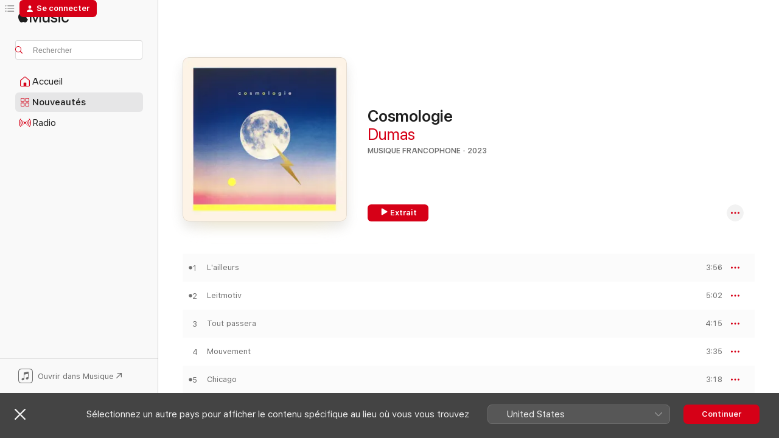

--- FILE ---
content_type: text/html
request_url: https://music.apple.com/ca/album/cosmologie/1660812772?l=fr-CA
body_size: 26043
content:
<!DOCTYPE html>
<html dir="ltr" lang="fr-CA">
    <head>
        <!-- prettier-ignore -->
        <meta charset="utf-8">
        <!-- prettier-ignore -->
        <meta http-equiv="X-UA-Compatible" content="IE=edge">
        <!-- prettier-ignore -->
        <meta
            name="viewport"
            content="width=device-width,initial-scale=1,interactive-widget=resizes-content"
        >
        <!-- prettier-ignore -->
        <meta name="applicable-device" content="pc,mobile">
        <!-- prettier-ignore -->
        <meta name="referrer" content="strict-origin">
        <!-- prettier-ignore -->
        <link
            rel="apple-touch-icon"
            sizes="180x180"
            href="/assets/favicon/favicon-180.png"
        >
        <!-- prettier-ignore -->
        <link
            rel="icon"
            type="image/png"
            sizes="32x32"
            href="/assets/favicon/favicon-32.png"
        >
        <!-- prettier-ignore -->
        <link
            rel="icon"
            type="image/png"
            sizes="16x16"
            href="/assets/favicon/favicon-16.png"
        >
        <!-- prettier-ignore -->
        <link
            rel="mask-icon"
            href="/assets/favicon/favicon.svg"
            color="#fa233b"
        >
        <!-- prettier-ignore -->
        <link rel="manifest" href="/manifest.json">

        <title>‎Cosmologie - Album par Dumas - Apple Music</title><!-- HEAD_svelte-1cypuwr_START --><link rel="preconnect" href="//www.apple.com/wss/fonts" crossorigin="anonymous"><link rel="stylesheet" href="//www.apple.com/wss/fonts?families=SF+Pro,v4%7CSF+Pro+Icons,v1&amp;display=swap" type="text/css" referrerpolicy="strict-origin-when-cross-origin"><!-- HEAD_svelte-1cypuwr_END --><!-- HEAD_svelte-eg3hvx_START -->    <meta name="description" content="Écoutez l’album Cosmologie par Dumas sur Apple Music. 2023. 10 chansons. Durée : 34 minutes."> <meta name="keywords" content="écouter, Cosmologie, Dumas, musique, simples, chansons, Musique francophone, musique diffusée en continu, apple music"> <link rel="canonical" href="https://music.apple.com/ca/album/cosmologie/1660812772?l=fr-CA">   <link rel="alternate" type="application/json+oembed" href="https://music.apple.com/api/oembed?url=https%3A%2F%2Fmusic.apple.com%2Fca%2Falbum%2Fcosmologie%2F1660812772%3Fl%3Dfr-CA" title="Cosmologie par Dumas sur Apple Music">  <meta name="al:ios:app_store_id" content="1108187390"> <meta name="al:ios:app_name" content="Apple Music"> <meta name="apple:content_id" content="1660812772"> <meta name="apple:title" content="Cosmologie"> <meta name="apple:description" content="Écoutez l’album Cosmologie par Dumas sur Apple Music. 2023. 10 chansons. Durée : 34 minutes.">   <meta property="og:title" content="Cosmologie par Dumas sur Apple Music"> <meta property="og:description" content="Album · 2023 · 10 chansons"> <meta property="og:site_name" content="Apple Music - Lecteur Web"> <meta property="og:url" content="https://music.apple.com/ca/album/cosmologie/1660812772"> <meta property="og:image" content="https://is1-ssl.mzstatic.com/image/thumb/Music122/v4/c1/02/09/c102094c-2e0b-e33b-eed2-93c5cbc52aaf/cover.jpg/1200x630wp-60.jpg"> <meta property="og:image:secure_url" content="https://is1-ssl.mzstatic.com/image/thumb/Music122/v4/c1/02/09/c102094c-2e0b-e33b-eed2-93c5cbc52aaf/cover.jpg/1200x630wp-60.jpg"> <meta property="og:image:alt" content="Cosmologie par Dumas sur Apple Music"> <meta property="og:image:width" content="1200"> <meta property="og:image:height" content="630"> <meta property="og:image:type" content="image/jpg"> <meta property="og:type" content="music.album"> <meta property="og:locale" content="fr_CA">  <meta property="music:song_count" content="10"> <meta property="music:song" content="https://music.apple.com/ca/song/lailleurs/1660812827?l=fr-CA"> <meta property="music:song:preview_url:secure_url" content="https://music.apple.com/ca/song/lailleurs/1660812827?l=fr-CA"> <meta property="music:song:disc" content="1"> <meta property="music:song:duration" content="PT3M56S"> <meta property="music:song:track" content="1">  <meta property="music:song" content="https://music.apple.com/ca/song/leitmotiv/1660812836?l=fr-CA"> <meta property="music:song:preview_url:secure_url" content="https://music.apple.com/ca/song/leitmotiv/1660812836?l=fr-CA"> <meta property="music:song:disc" content="1"> <meta property="music:song:duration" content="PT5M2S"> <meta property="music:song:track" content="2">  <meta property="music:song" content="https://music.apple.com/ca/song/tout-passera/1660812847?l=fr-CA"> <meta property="music:song:preview_url:secure_url" content="https://music.apple.com/ca/song/tout-passera/1660812847?l=fr-CA"> <meta property="music:song:disc" content="1"> <meta property="music:song:duration" content="PT4M15S"> <meta property="music:song:track" content="3">  <meta property="music:song" content="https://music.apple.com/ca/song/mouvement/1660812853?l=fr-CA"> <meta property="music:song:preview_url:secure_url" content="https://music.apple.com/ca/song/mouvement/1660812853?l=fr-CA"> <meta property="music:song:disc" content="1"> <meta property="music:song:duration" content="PT3M35S"> <meta property="music:song:track" content="4">  <meta property="music:song" content="https://music.apple.com/ca/song/chicago/1660812855?l=fr-CA"> <meta property="music:song:preview_url:secure_url" content="https://music.apple.com/ca/song/chicago/1660812855?l=fr-CA"> <meta property="music:song:disc" content="1"> <meta property="music:song:duration" content="PT3M18S"> <meta property="music:song:track" content="5">  <meta property="music:song" content="https://music.apple.com/ca/song/bermudes/1660813132?l=fr-CA"> <meta property="music:song:preview_url:secure_url" content="https://music.apple.com/ca/song/bermudes/1660813132?l=fr-CA"> <meta property="music:song:disc" content="1"> <meta property="music:song:duration" content="PT1M37S"> <meta property="music:song:track" content="6">  <meta property="music:song" content="https://music.apple.com/ca/song/apprenti/1660813150?l=fr-CA"> <meta property="music:song:preview_url:secure_url" content="https://music.apple.com/ca/song/apprenti/1660813150?l=fr-CA"> <meta property="music:song:disc" content="1"> <meta property="music:song:duration" content="PT4M17S"> <meta property="music:song:track" content="7">  <meta property="music:song" content="https://music.apple.com/ca/song/lune-d%C3%A9t%C3%A9/1660813306?l=fr-CA"> <meta property="music:song:preview_url:secure_url" content="https://music.apple.com/ca/song/lune-d%C3%A9t%C3%A9/1660813306?l=fr-CA"> <meta property="music:song:disc" content="1"> <meta property="music:song:duration" content="PT1M44S"> <meta property="music:song:track" content="8">  <meta property="music:song" content="https://music.apple.com/ca/song/le-hasard/1660813307?l=fr-CA"> <meta property="music:song:preview_url:secure_url" content="https://music.apple.com/ca/song/le-hasard/1660813307?l=fr-CA"> <meta property="music:song:disc" content="1"> <meta property="music:song:duration" content="PT3M43S"> <meta property="music:song:track" content="9">  <meta property="music:song" content="https://music.apple.com/ca/song/la-mer/1660813311?l=fr-CA"> <meta property="music:song:preview_url:secure_url" content="https://music.apple.com/ca/song/la-mer/1660813311?l=fr-CA"> <meta property="music:song:disc" content="1"> <meta property="music:song:duration" content="PT2M54S"> <meta property="music:song:track" content="10">   <meta property="music:musician" content="https://music.apple.com/ca/artist/dumas/64809817?l=fr-CA"> <meta property="music:release_date" content="2023-01-27T00:00:00.000Z">   <meta name="twitter:title" content="Cosmologie par Dumas sur Apple Music"> <meta name="twitter:description" content="Album · 2023 · 10 chansons"> <meta name="twitter:site" content="@AppleMusic"> <meta name="twitter:image" content="https://is1-ssl.mzstatic.com/image/thumb/Music122/v4/c1/02/09/c102094c-2e0b-e33b-eed2-93c5cbc52aaf/cover.jpg/600x600bf-60.jpg"> <meta name="twitter:image:alt" content="Cosmologie par Dumas sur Apple Music"> <meta name="twitter:card" content="summary">       <!-- HTML_TAG_START -->
                <script id=schema:music-album type="application/ld+json">
                    {"@context":"http://schema.org","@type":"MusicAlbum","name":"Cosmologie","description":"Écoutez l’album Cosmologie par Dumas sur Apple Music. 2023. 10 chansons. Durée : 34 minutes.","citation":[{"@type":"MusicAlbum","image":"https://is1-ssl.mzstatic.com/image/thumb/Music126/v4/26/e1/94/26e19499-43fb-1192-b53f-1c944554e48f/197189065460.jpg/1200x630bb.jpg","url":"https://music.apple.com/ca/album/dans-la-seconde/1701383406?l=fr-CA","name":"Dans la seconde"},{"@type":"MusicAlbum","image":"https://is1-ssl.mzstatic.com/image/thumb/Music211/v4/65/6a/3e/656a3e92-65ea-d819-7755-1d92fa5e5563/199350347795.jpg/1200x630bb.jpg","url":"https://music.apple.com/ca/album/album-bleu-deluxe/1808739045?l=fr-CA","name":"Album bleu (Deluxe)"},{"@type":"MusicAlbum","image":"https://is1-ssl.mzstatic.com/image/thumb/Music112/v4/91/e5/52/91e552fd-17c2-9970-7993-5b2194b29a74/cover.jpg/1200x630bb.jpg","url":"https://music.apple.com/ca/album/mercure-en-mai/1633135706?l=fr-CA","name":"Mercure en mai"},{"@type":"MusicAlbum","image":"https://is1-ssl.mzstatic.com/image/thumb/Music114/v4/e9/2e/2f/e92e2f22-cd53-cce7-78fb-bbb92aa90831/195497781843.jpg/1200x630bb.jpg","url":"https://music.apple.com/ca/album/le-ciel-est-au-plancher/1554529988?l=fr-CA","name":"Le ciel est au plancher"},{"@type":"MusicAlbum","image":"https://is1-ssl.mzstatic.com/image/thumb/Music211/v4/8c/fc/30/8cfc30a7-f48b-2f20-cf3a-d05301eb3a1d/199066615874.jpg/1200x630bb.jpg","url":"https://music.apple.com/ca/album/airs-de-jeux/1796438605?l=fr-CA","name":"Airs de Jeux"},{"@type":"MusicAlbum","image":"https://is1-ssl.mzstatic.com/image/thumb/Music112/v4/98/aa/ff/98aaffa4-9b65-6f79-e791-baf1577ee397/cover.jpg/1200x630bb.jpg","url":"https://music.apple.com/ca/album/dynastie/1733920961?l=fr-CA","name":"Dynastie"},{"@type":"MusicAlbum","image":"https://is1-ssl.mzstatic.com/image/thumb/Music116/v4/81/ea/ff/81eaff91-7b37-b736-8fda-ec47342d9b4d/197189782244.jpg/1200x630bb.jpg","url":"https://music.apple.com/ca/album/du-feu-dans-les-lilas/1705278965?l=fr-CA","name":"Du feu dans les lilas"},{"@type":"MusicAlbum","image":"https://is1-ssl.mzstatic.com/image/thumb/Music122/v4/81/4b/be/814bbe9d-6883-a6ca-5313-7755874d8a27/403.jpg/1200x630bb.jpg","url":"https://music.apple.com/ca/album/nouvelle-administration/1659915426?l=fr-CA","name":"Nouvelle administration"},{"@type":"MusicAlbum","image":"https://is1-ssl.mzstatic.com/image/thumb/Music115/v4/d2/8e/40/d28e40ee-97a0-2337-d0a1-c1d60614aba8/196292603712.jpg/1200x630bb.jpg","url":"https://music.apple.com/ca/album/r%C3%AAve-encore/1589160914?l=fr-CA","name":"Rêve encore"},{"@type":"MusicAlbum","image":"https://is1-ssl.mzstatic.com/image/thumb/Music221/v4/9d/64/f7/9d64f739-33c6-50ce-564a-a09807d98998/cover.jpg/1200x630bb.jpg","url":"https://music.apple.com/ca/album/cardinal/1760606196?l=fr-CA","name":"Cardinal"}],"tracks":[{"@type":"MusicRecording","name":"L'ailleurs","duration":"PT3M56S","url":"https://music.apple.com/ca/song/lailleurs/1660812827?l=fr-CA","offers":{"@type":"Offer","category":"free","price":0},"audio":{"@type":"AudioObject","potentialAction":{"@type":"ListenAction","expectsAcceptanceOf":{"@type":"Offer","category":"free"},"target":{"@type":"EntryPoint","actionPlatform":"https://music.apple.com/ca/song/lailleurs/1660812827?l=fr-CA"}},"name":"L'ailleurs","contentUrl":"https://audio-ssl.itunes.apple.com/itunes-assets/AudioPreview113/v4/0f/fd/81/0ffd81d4-be9a-db59-3894-a1e0f057d10b/mzaf_4095272769256709421.plus.aac.ep.m4a","duration":"PT3M56S","uploadDate":"2023-01-27","thumbnailUrl":"https://is1-ssl.mzstatic.com/image/thumb/Music122/v4/c1/02/09/c102094c-2e0b-e33b-eed2-93c5cbc52aaf/cover.jpg/1200x630bb.jpg"}},{"@type":"MusicRecording","name":"Leitmotiv","duration":"PT5M2S","url":"https://music.apple.com/ca/song/leitmotiv/1660812836?l=fr-CA","offers":{"@type":"Offer","category":"free","price":0},"audio":{"@type":"AudioObject","potentialAction":{"@type":"ListenAction","expectsAcceptanceOf":{"@type":"Offer","category":"free"},"target":{"@type":"EntryPoint","actionPlatform":"https://music.apple.com/ca/song/leitmotiv/1660812836?l=fr-CA"}},"name":"Leitmotiv","contentUrl":"https://audio-ssl.itunes.apple.com/itunes-assets/AudioPreview122/v4/44/3f/8a/443f8a0a-ebec-0752-b1b0-41d288f6b04f/mzaf_10439173505469214157.plus.aac.ep.m4a","duration":"PT5M2S","uploadDate":"2022-11-04","thumbnailUrl":"https://is1-ssl.mzstatic.com/image/thumb/Music122/v4/c1/02/09/c102094c-2e0b-e33b-eed2-93c5cbc52aaf/cover.jpg/1200x630bb.jpg"}},{"@type":"MusicRecording","name":"Tout passera","duration":"PT4M15S","url":"https://music.apple.com/ca/song/tout-passera/1660812847?l=fr-CA","offers":{"@type":"Offer","category":"free","price":0},"audio":{"@type":"AudioObject","potentialAction":{"@type":"ListenAction","expectsAcceptanceOf":{"@type":"Offer","category":"free"},"target":{"@type":"EntryPoint","actionPlatform":"https://music.apple.com/ca/song/tout-passera/1660812847?l=fr-CA"}},"name":"Tout passera","contentUrl":"https://audio-ssl.itunes.apple.com/itunes-assets/AudioPreview122/v4/ed/6f/38/ed6f38c1-6887-7f50-94a4-67809923ed0b/mzaf_8056912016609455109.plus.aac.ep.m4a","duration":"PT4M15S","uploadDate":"2023-01-27","thumbnailUrl":"https://is1-ssl.mzstatic.com/image/thumb/Music122/v4/c1/02/09/c102094c-2e0b-e33b-eed2-93c5cbc52aaf/cover.jpg/1200x630bb.jpg"}},{"@type":"MusicRecording","name":"Mouvement","duration":"PT3M35S","url":"https://music.apple.com/ca/song/mouvement/1660812853?l=fr-CA","offers":{"@type":"Offer","category":"free","price":0},"audio":{"@type":"AudioObject","potentialAction":{"@type":"ListenAction","expectsAcceptanceOf":{"@type":"Offer","category":"free"},"target":{"@type":"EntryPoint","actionPlatform":"https://music.apple.com/ca/song/mouvement/1660812853?l=fr-CA"}},"name":"Mouvement","contentUrl":"https://audio-ssl.itunes.apple.com/itunes-assets/AudioPreview122/v4/49/72/6a/49726a62-07a0-1131-6a8f-8c6f29451a1c/mzaf_8187965808748895547.plus.aac.ep.m4a","duration":"PT3M35S","uploadDate":"2022-12-02","thumbnailUrl":"https://is1-ssl.mzstatic.com/image/thumb/Music122/v4/c1/02/09/c102094c-2e0b-e33b-eed2-93c5cbc52aaf/cover.jpg/1200x630bb.jpg"}},{"@type":"MusicRecording","name":"Chicago","duration":"PT3M18S","url":"https://music.apple.com/ca/song/chicago/1660812855?l=fr-CA","offers":{"@type":"Offer","category":"free","price":0},"audio":{"@type":"AudioObject","potentialAction":{"@type":"ListenAction","expectsAcceptanceOf":{"@type":"Offer","category":"free"},"target":{"@type":"EntryPoint","actionPlatform":"https://music.apple.com/ca/song/chicago/1660812855?l=fr-CA"}},"name":"Chicago","contentUrl":"https://audio-ssl.itunes.apple.com/itunes-assets/AudioPreview112/v4/14/7e/e6/147ee60d-d8ca-b53e-eb4b-caa977845a11/mzaf_11305859864448171946.plus.aac.ep.m4a","duration":"PT3M18S","uploadDate":"2023-01-27","thumbnailUrl":"https://is1-ssl.mzstatic.com/image/thumb/Music122/v4/c1/02/09/c102094c-2e0b-e33b-eed2-93c5cbc52aaf/cover.jpg/1200x630bb.jpg"}},{"@type":"MusicRecording","name":"Bermudes","duration":"PT1M37S","url":"https://music.apple.com/ca/song/bermudes/1660813132?l=fr-CA","offers":{"@type":"Offer","category":"free","price":0},"audio":{"@type":"AudioObject","potentialAction":{"@type":"ListenAction","expectsAcceptanceOf":{"@type":"Offer","category":"free"},"target":{"@type":"EntryPoint","actionPlatform":"https://music.apple.com/ca/song/bermudes/1660813132?l=fr-CA"}},"name":"Bermudes","contentUrl":"https://audio-ssl.itunes.apple.com/itunes-assets/AudioPreview112/v4/bd/6e/ee/bd6eee2e-5ad7-5beb-5d38-e88aa5ccb7a2/mzaf_16935213728029151927.plus.aac.p.m4a","duration":"PT1M37S","uploadDate":"2023-01-27","thumbnailUrl":"https://is1-ssl.mzstatic.com/image/thumb/Music122/v4/c1/02/09/c102094c-2e0b-e33b-eed2-93c5cbc52aaf/cover.jpg/1200x630bb.jpg"}},{"@type":"MusicRecording","name":"Apprenti","duration":"PT4M17S","url":"https://music.apple.com/ca/song/apprenti/1660813150?l=fr-CA","offers":{"@type":"Offer","category":"free","price":0},"audio":{"@type":"AudioObject","potentialAction":{"@type":"ListenAction","expectsAcceptanceOf":{"@type":"Offer","category":"free"},"target":{"@type":"EntryPoint","actionPlatform":"https://music.apple.com/ca/song/apprenti/1660813150?l=fr-CA"}},"name":"Apprenti","contentUrl":"https://audio-ssl.itunes.apple.com/itunes-assets/AudioPreview122/v4/ab/5a/19/ab5a19cf-ba16-4928-d9c7-974c05fd08e5/mzaf_1797853928833678338.plus.aac.ep.m4a","duration":"PT4M17S","uploadDate":"2023-01-27","thumbnailUrl":"https://is1-ssl.mzstatic.com/image/thumb/Music122/v4/c1/02/09/c102094c-2e0b-e33b-eed2-93c5cbc52aaf/cover.jpg/1200x630bb.jpg"}},{"@type":"MusicRecording","name":"Lune d'été","duration":"PT1M44S","url":"https://music.apple.com/ca/song/lune-d%C3%A9t%C3%A9/1660813306?l=fr-CA","offers":{"@type":"Offer","category":"free","price":0},"audio":{"@type":"AudioObject","potentialAction":{"@type":"ListenAction","expectsAcceptanceOf":{"@type":"Offer","category":"free"},"target":{"@type":"EntryPoint","actionPlatform":"https://music.apple.com/ca/song/lune-d%C3%A9t%C3%A9/1660813306?l=fr-CA"}},"name":"Lune d'été","contentUrl":"https://audio-ssl.itunes.apple.com/itunes-assets/AudioPreview122/v4/b5/7d/a8/b57da887-2598-b8c1-4c44-18651a8e87f8/mzaf_17690763925723865337.plus.aac.p.m4a","duration":"PT1M44S","uploadDate":"2023-01-27","thumbnailUrl":"https://is1-ssl.mzstatic.com/image/thumb/Music122/v4/c1/02/09/c102094c-2e0b-e33b-eed2-93c5cbc52aaf/cover.jpg/1200x630bb.jpg"}},{"@type":"MusicRecording","name":"Le hasard","duration":"PT3M43S","url":"https://music.apple.com/ca/song/le-hasard/1660813307?l=fr-CA","offers":{"@type":"Offer","category":"free","price":0},"audio":{"@type":"AudioObject","potentialAction":{"@type":"ListenAction","expectsAcceptanceOf":{"@type":"Offer","category":"free"},"target":{"@type":"EntryPoint","actionPlatform":"https://music.apple.com/ca/song/le-hasard/1660813307?l=fr-CA"}},"name":"Le hasard","contentUrl":"https://audio-ssl.itunes.apple.com/itunes-assets/AudioPreview122/v4/e8/aa/22/e8aa229e-b9d2-6166-b8e9-d0970ba43f9b/mzaf_11903893896580827682.plus.aac.ep.m4a","duration":"PT3M43S","uploadDate":"2023-01-27","thumbnailUrl":"https://is1-ssl.mzstatic.com/image/thumb/Music122/v4/c1/02/09/c102094c-2e0b-e33b-eed2-93c5cbc52aaf/cover.jpg/1200x630bb.jpg"}},{"@type":"MusicRecording","name":"La mer","duration":"PT2M54S","url":"https://music.apple.com/ca/song/la-mer/1660813311?l=fr-CA","offers":{"@type":"Offer","category":"free","price":0},"audio":{"@type":"AudioObject","potentialAction":{"@type":"ListenAction","expectsAcceptanceOf":{"@type":"Offer","category":"free"},"target":{"@type":"EntryPoint","actionPlatform":"https://music.apple.com/ca/song/la-mer/1660813311?l=fr-CA"}},"name":"La mer","contentUrl":"https://audio-ssl.itunes.apple.com/itunes-assets/AudioPreview122/v4/b1/9d/64/b19d64a0-6b9b-a367-1bd3-2e84a813cbf4/mzaf_14789406182929388655.plus.aac.ep.m4a","duration":"PT2M54S","uploadDate":"2023-01-27","thumbnailUrl":"https://is1-ssl.mzstatic.com/image/thumb/Music122/v4/c1/02/09/c102094c-2e0b-e33b-eed2-93c5cbc52aaf/cover.jpg/1200x630bb.jpg"}}],"workExample":[{"@type":"MusicAlbum","image":"https://is1-ssl.mzstatic.com/image/thumb/Music221/v4/e0/e1/fa/e0e1fa60-0106-3541-1a2b-ead84e10c308/cover.jpg/1200x630bb.jpg","url":"https://music.apple.com/ca/album/nos-id%C3%A9aux/1532270851?l=fr-CA","name":"Nos idéaux"},{"@type":"MusicAlbum","image":"https://is1-ssl.mzstatic.com/image/thumb/Music124/v4/c9/0c/4a/c90c4a7f-5712-5dd2-6c4b-e3b3d3303d3b/TACD-4528_3.jpg/1200x630bb.jpg","url":"https://music.apple.com/ca/album/le-cours-des-jours/536318997?l=fr-CA","name":"Le cours des jours"},{"@type":"MusicAlbum","image":"https://is1-ssl.mzstatic.com/image/thumb/Music221/v4/9d/56/42/9d564293-6a00-0688-27ee-5eaa693cf0e3/cover.jpg/1200x630bb.jpg","url":"https://music.apple.com/ca/album/dumas/935109154?l=fr-CA","name":"Dumas"},{"@type":"MusicAlbum","image":"https://is1-ssl.mzstatic.com/image/thumb/Music/v4/16/bd/75/16bd753f-4a2b-5260-8e1d-67e721ad8f2d/TACD-4544_2.jpg/1200x630bb.jpg","url":"https://music.apple.com/ca/album/fixer-le-temps/536314491?l=fr-CA","name":"Fixer le temps"},{"@type":"MusicAlbum","image":"https://is1-ssl.mzstatic.com/image/thumb/Music221/v4/9c/b7/eb/9cb7eb83-2d0d-c937-b70a-6b8c98c9b9dc/cover.jpg/1200x630bb.jpg","url":"https://music.apple.com/ca/album/marathon-ep/1831324728?l=fr-CA","name":"Marathon - EP"},{"@type":"MusicAlbum","image":"https://is1-ssl.mzstatic.com/image/thumb/Music114/v4/87/69/3b/87693b48-db64-780e-b632-be94845f16e6/cover.jpg/1200x630bb.jpg","url":"https://music.apple.com/ca/album/radar-feat-hoodies-at-night-single/1532267692?l=fr-CA","name":"Radar (feat. Hoodies at Night) - Single"},{"@type":"MusicAlbum","image":"https://is1-ssl.mzstatic.com/image/thumb/Music112/v4/3e/d8/30/3ed830e5-4cfb-ff19-d859-a35c54d05c7a/cover.jpg/1200x630bb.jpg","url":"https://music.apple.com/ca/album/cosmologie-%C3%A9dition-deluxe/1731251819?l=fr-CA","name":"Cosmologie (Édition Deluxe)"},{"@type":"MusicAlbum","image":"https://is1-ssl.mzstatic.com/image/thumb/Music122/v4/12/7e/f2/127ef275-f1d4-cb2a-6255-edd8a5f4cee3/cover.jpg/1200x630bb.jpg","url":"https://music.apple.com/ca/album/leitmotiv-single/1648512582?l=fr-CA","name":"Leitmotiv - Single"},{"@type":"MusicAlbum","image":"https://is1-ssl.mzstatic.com/image/thumb/Music112/v4/3d/40/ef/3d40efbf-cd2f-a70c-3a91-188cf39dbca7/cover.jpg/1200x630bb.jpg","url":"https://music.apple.com/ca/album/le-soleil-%C3%A0-son-z%C3%A9nith-single/1626074490?l=fr-CA","name":"Le soleil à son zénith - Single"},{"@type":"MusicAlbum","image":"https://is1-ssl.mzstatic.com/image/thumb/Music114/v4/e4/36/9b/e4369b8a-53b4-4c85-d246-d0c5aba4b0a1/cover.jpg/1200x630bb.jpg","url":"https://music.apple.com/ca/album/traces/623481372?l=fr-CA","name":"Traces"},{"@type":"MusicAlbum","image":"https://is1-ssl.mzstatic.com/image/thumb/Music116/v4/18/79/11/1879118e-86f6-5430-1565-7c84e754bd3a/cover.jpg/1200x630bb.jpg","url":"https://music.apple.com/ca/album/vol-en-%C3%A9clats-le-cours-des-jours-live-2021/1595162143?l=fr-CA","name":"Vol en éclats (Le cours des jours Live 2021)"},{"@type":"MusicAlbum","image":"https://is1-ssl.mzstatic.com/image/thumb/Music111/v4/f1/20/a3/f120a37b-14b1-77ec-8649-da7846e9e92b/cover.jpg/1200x630bb.jpg","url":"https://music.apple.com/ca/album/un-jour-sur-mars-ep/1221583098?l=fr-CA","name":"Un jour sur Mars - EP"},{"@type":"MusicAlbum","image":"https://is1-ssl.mzstatic.com/image/thumb/Music/v4/4d/fe/cd/4dfecd94-fbd2-a018-7966-1f65e1d1c6bd/Scan-1425544.jpg/1200x630bb.jpg","url":"https://music.apple.com/ca/album/compilation/543959866?l=fr-CA","name":"Compilation"},{"@type":"MusicAlbum","image":"https://is1-ssl.mzstatic.com/image/thumb/Music112/v4/e4/fd/7f/e4fd7f6d-cf7c-1162-700e-f355fa0600b4/cover.jpg/1200x630bb.jpg","url":"https://music.apple.com/ca/album/mouvement-single/1653169979?l=fr-CA","name":"Mouvement - Single"},{"@type":"MusicAlbum","image":"https://is1-ssl.mzstatic.com/image/thumb/Music114/v4/9a/29/d3/9a29d3f4-69e4-1e55-2703-cdf16d86c27e/cover.jpg/1200x630bb.jpg","url":"https://music.apple.com/ca/album/nord/623481546?l=fr-CA","name":"Nord"},{"@type":"MusicRecording","name":"L'ailleurs","duration":"PT3M56S","url":"https://music.apple.com/ca/song/lailleurs/1660812827?l=fr-CA","offers":{"@type":"Offer","category":"free","price":0},"audio":{"@type":"AudioObject","potentialAction":{"@type":"ListenAction","expectsAcceptanceOf":{"@type":"Offer","category":"free"},"target":{"@type":"EntryPoint","actionPlatform":"https://music.apple.com/ca/song/lailleurs/1660812827?l=fr-CA"}},"name":"L'ailleurs","contentUrl":"https://audio-ssl.itunes.apple.com/itunes-assets/AudioPreview113/v4/0f/fd/81/0ffd81d4-be9a-db59-3894-a1e0f057d10b/mzaf_4095272769256709421.plus.aac.ep.m4a","duration":"PT3M56S","uploadDate":"2023-01-27","thumbnailUrl":"https://is1-ssl.mzstatic.com/image/thumb/Music122/v4/c1/02/09/c102094c-2e0b-e33b-eed2-93c5cbc52aaf/cover.jpg/1200x630bb.jpg"}},{"@type":"MusicRecording","name":"Leitmotiv","duration":"PT5M2S","url":"https://music.apple.com/ca/song/leitmotiv/1660812836?l=fr-CA","offers":{"@type":"Offer","category":"free","price":0},"audio":{"@type":"AudioObject","potentialAction":{"@type":"ListenAction","expectsAcceptanceOf":{"@type":"Offer","category":"free"},"target":{"@type":"EntryPoint","actionPlatform":"https://music.apple.com/ca/song/leitmotiv/1660812836?l=fr-CA"}},"name":"Leitmotiv","contentUrl":"https://audio-ssl.itunes.apple.com/itunes-assets/AudioPreview122/v4/44/3f/8a/443f8a0a-ebec-0752-b1b0-41d288f6b04f/mzaf_10439173505469214157.plus.aac.ep.m4a","duration":"PT5M2S","uploadDate":"2022-11-04","thumbnailUrl":"https://is1-ssl.mzstatic.com/image/thumb/Music122/v4/c1/02/09/c102094c-2e0b-e33b-eed2-93c5cbc52aaf/cover.jpg/1200x630bb.jpg"}},{"@type":"MusicRecording","name":"Tout passera","duration":"PT4M15S","url":"https://music.apple.com/ca/song/tout-passera/1660812847?l=fr-CA","offers":{"@type":"Offer","category":"free","price":0},"audio":{"@type":"AudioObject","potentialAction":{"@type":"ListenAction","expectsAcceptanceOf":{"@type":"Offer","category":"free"},"target":{"@type":"EntryPoint","actionPlatform":"https://music.apple.com/ca/song/tout-passera/1660812847?l=fr-CA"}},"name":"Tout passera","contentUrl":"https://audio-ssl.itunes.apple.com/itunes-assets/AudioPreview122/v4/ed/6f/38/ed6f38c1-6887-7f50-94a4-67809923ed0b/mzaf_8056912016609455109.plus.aac.ep.m4a","duration":"PT4M15S","uploadDate":"2023-01-27","thumbnailUrl":"https://is1-ssl.mzstatic.com/image/thumb/Music122/v4/c1/02/09/c102094c-2e0b-e33b-eed2-93c5cbc52aaf/cover.jpg/1200x630bb.jpg"}},{"@type":"MusicRecording","name":"Mouvement","duration":"PT3M35S","url":"https://music.apple.com/ca/song/mouvement/1660812853?l=fr-CA","offers":{"@type":"Offer","category":"free","price":0},"audio":{"@type":"AudioObject","potentialAction":{"@type":"ListenAction","expectsAcceptanceOf":{"@type":"Offer","category":"free"},"target":{"@type":"EntryPoint","actionPlatform":"https://music.apple.com/ca/song/mouvement/1660812853?l=fr-CA"}},"name":"Mouvement","contentUrl":"https://audio-ssl.itunes.apple.com/itunes-assets/AudioPreview122/v4/49/72/6a/49726a62-07a0-1131-6a8f-8c6f29451a1c/mzaf_8187965808748895547.plus.aac.ep.m4a","duration":"PT3M35S","uploadDate":"2022-12-02","thumbnailUrl":"https://is1-ssl.mzstatic.com/image/thumb/Music122/v4/c1/02/09/c102094c-2e0b-e33b-eed2-93c5cbc52aaf/cover.jpg/1200x630bb.jpg"}},{"@type":"MusicRecording","name":"Chicago","duration":"PT3M18S","url":"https://music.apple.com/ca/song/chicago/1660812855?l=fr-CA","offers":{"@type":"Offer","category":"free","price":0},"audio":{"@type":"AudioObject","potentialAction":{"@type":"ListenAction","expectsAcceptanceOf":{"@type":"Offer","category":"free"},"target":{"@type":"EntryPoint","actionPlatform":"https://music.apple.com/ca/song/chicago/1660812855?l=fr-CA"}},"name":"Chicago","contentUrl":"https://audio-ssl.itunes.apple.com/itunes-assets/AudioPreview112/v4/14/7e/e6/147ee60d-d8ca-b53e-eb4b-caa977845a11/mzaf_11305859864448171946.plus.aac.ep.m4a","duration":"PT3M18S","uploadDate":"2023-01-27","thumbnailUrl":"https://is1-ssl.mzstatic.com/image/thumb/Music122/v4/c1/02/09/c102094c-2e0b-e33b-eed2-93c5cbc52aaf/cover.jpg/1200x630bb.jpg"}},{"@type":"MusicRecording","name":"Bermudes","duration":"PT1M37S","url":"https://music.apple.com/ca/song/bermudes/1660813132?l=fr-CA","offers":{"@type":"Offer","category":"free","price":0},"audio":{"@type":"AudioObject","potentialAction":{"@type":"ListenAction","expectsAcceptanceOf":{"@type":"Offer","category":"free"},"target":{"@type":"EntryPoint","actionPlatform":"https://music.apple.com/ca/song/bermudes/1660813132?l=fr-CA"}},"name":"Bermudes","contentUrl":"https://audio-ssl.itunes.apple.com/itunes-assets/AudioPreview112/v4/bd/6e/ee/bd6eee2e-5ad7-5beb-5d38-e88aa5ccb7a2/mzaf_16935213728029151927.plus.aac.p.m4a","duration":"PT1M37S","uploadDate":"2023-01-27","thumbnailUrl":"https://is1-ssl.mzstatic.com/image/thumb/Music122/v4/c1/02/09/c102094c-2e0b-e33b-eed2-93c5cbc52aaf/cover.jpg/1200x630bb.jpg"}},{"@type":"MusicRecording","name":"Apprenti","duration":"PT4M17S","url":"https://music.apple.com/ca/song/apprenti/1660813150?l=fr-CA","offers":{"@type":"Offer","category":"free","price":0},"audio":{"@type":"AudioObject","potentialAction":{"@type":"ListenAction","expectsAcceptanceOf":{"@type":"Offer","category":"free"},"target":{"@type":"EntryPoint","actionPlatform":"https://music.apple.com/ca/song/apprenti/1660813150?l=fr-CA"}},"name":"Apprenti","contentUrl":"https://audio-ssl.itunes.apple.com/itunes-assets/AudioPreview122/v4/ab/5a/19/ab5a19cf-ba16-4928-d9c7-974c05fd08e5/mzaf_1797853928833678338.plus.aac.ep.m4a","duration":"PT4M17S","uploadDate":"2023-01-27","thumbnailUrl":"https://is1-ssl.mzstatic.com/image/thumb/Music122/v4/c1/02/09/c102094c-2e0b-e33b-eed2-93c5cbc52aaf/cover.jpg/1200x630bb.jpg"}},{"@type":"MusicRecording","name":"Lune d'été","duration":"PT1M44S","url":"https://music.apple.com/ca/song/lune-d%C3%A9t%C3%A9/1660813306?l=fr-CA","offers":{"@type":"Offer","category":"free","price":0},"audio":{"@type":"AudioObject","potentialAction":{"@type":"ListenAction","expectsAcceptanceOf":{"@type":"Offer","category":"free"},"target":{"@type":"EntryPoint","actionPlatform":"https://music.apple.com/ca/song/lune-d%C3%A9t%C3%A9/1660813306?l=fr-CA"}},"name":"Lune d'été","contentUrl":"https://audio-ssl.itunes.apple.com/itunes-assets/AudioPreview122/v4/b5/7d/a8/b57da887-2598-b8c1-4c44-18651a8e87f8/mzaf_17690763925723865337.plus.aac.p.m4a","duration":"PT1M44S","uploadDate":"2023-01-27","thumbnailUrl":"https://is1-ssl.mzstatic.com/image/thumb/Music122/v4/c1/02/09/c102094c-2e0b-e33b-eed2-93c5cbc52aaf/cover.jpg/1200x630bb.jpg"}},{"@type":"MusicRecording","name":"Le hasard","duration":"PT3M43S","url":"https://music.apple.com/ca/song/le-hasard/1660813307?l=fr-CA","offers":{"@type":"Offer","category":"free","price":0},"audio":{"@type":"AudioObject","potentialAction":{"@type":"ListenAction","expectsAcceptanceOf":{"@type":"Offer","category":"free"},"target":{"@type":"EntryPoint","actionPlatform":"https://music.apple.com/ca/song/le-hasard/1660813307?l=fr-CA"}},"name":"Le hasard","contentUrl":"https://audio-ssl.itunes.apple.com/itunes-assets/AudioPreview122/v4/e8/aa/22/e8aa229e-b9d2-6166-b8e9-d0970ba43f9b/mzaf_11903893896580827682.plus.aac.ep.m4a","duration":"PT3M43S","uploadDate":"2023-01-27","thumbnailUrl":"https://is1-ssl.mzstatic.com/image/thumb/Music122/v4/c1/02/09/c102094c-2e0b-e33b-eed2-93c5cbc52aaf/cover.jpg/1200x630bb.jpg"}},{"@type":"MusicRecording","name":"La mer","duration":"PT2M54S","url":"https://music.apple.com/ca/song/la-mer/1660813311?l=fr-CA","offers":{"@type":"Offer","category":"free","price":0},"audio":{"@type":"AudioObject","potentialAction":{"@type":"ListenAction","expectsAcceptanceOf":{"@type":"Offer","category":"free"},"target":{"@type":"EntryPoint","actionPlatform":"https://music.apple.com/ca/song/la-mer/1660813311?l=fr-CA"}},"name":"La mer","contentUrl":"https://audio-ssl.itunes.apple.com/itunes-assets/AudioPreview122/v4/b1/9d/64/b19d64a0-6b9b-a367-1bd3-2e84a813cbf4/mzaf_14789406182929388655.plus.aac.ep.m4a","duration":"PT2M54S","uploadDate":"2023-01-27","thumbnailUrl":"https://is1-ssl.mzstatic.com/image/thumb/Music122/v4/c1/02/09/c102094c-2e0b-e33b-eed2-93c5cbc52aaf/cover.jpg/1200x630bb.jpg"}}],"url":"https://music.apple.com/ca/album/cosmologie/1660812772?l=fr-CA","image":"https://is1-ssl.mzstatic.com/image/thumb/Music122/v4/c1/02/09/c102094c-2e0b-e33b-eed2-93c5cbc52aaf/cover.jpg/1200x630bb.jpg","potentialAction":{"@type":"ListenAction","expectsAcceptanceOf":{"@type":"Offer","category":"free"},"target":{"@type":"EntryPoint","actionPlatform":"https://music.apple.com/ca/album/cosmologie/1660812772?l=fr-CA"}},"genre":["Musique francophone","Musique"],"datePublished":"2023-01-27","byArtist":[{"@type":"MusicGroup","url":"https://music.apple.com/ca/artist/dumas/64809817?l=fr-CA","name":"Dumas"}]}
                </script>
                <!-- HTML_TAG_END -->    <!-- HEAD_svelte-eg3hvx_END -->
      <script type="module" crossorigin src="/assets/index~90a29058ba.js"></script>
      <link rel="stylesheet" href="/assets/index~fbf29d0525.css">
      <script type="module">import.meta.url;import("_").catch(()=>1);async function* g(){};window.__vite_is_modern_browser=true;</script>
      <script type="module">!function(){if(window.__vite_is_modern_browser)return;console.warn("vite: loading legacy chunks, syntax error above and the same error below should be ignored");var e=document.getElementById("vite-legacy-polyfill"),n=document.createElement("script");n.src=e.src,n.onload=function(){System.import(document.getElementById('vite-legacy-entry').getAttribute('data-src'))},document.body.appendChild(n)}();</script>
    </head>
    <body>
        
        <script
            async
            src="/includes/js-cdn/musickit/v3/amp/musickit.js"
        ></script>
        <script
            type="module"
            async
            src="/includes/js-cdn/musickit/v3/components/musickit-components/musickit-components.esm.js"
        ></script>
        <script
            nomodule
            async
            src="/includes/js-cdn/musickit/v3/components/musickit-components/musickit-components.js"
        ></script>
        <svg style="display: none" xmlns="http://www.w3.org/2000/svg">
            <symbol id="play-circle-fill" viewBox="0 0 60 60">
                <path
                    class="icon-circle-fill__circle"
                    fill="var(--iconCircleFillBG, transparent)"
                    d="M30 60c16.411 0 30-13.617 30-30C60 13.588 46.382 0 29.971 0 13.588 0 .001 13.588.001 30c0 16.383 13.617 30 30 30Z"
                />
                <path
                    fill="var(--iconFillArrow, var(--keyColor, black))"
                    d="M24.411 41.853c-1.41.853-3.028.177-3.028-1.294V19.47c0-1.44 1.735-2.058 3.028-1.294l17.265 10.235a1.89 1.89 0 0 1 0 3.265L24.411 41.853Z"
                />
            </symbol>
        </svg>
        <div class="body-container">
              <div class="app-container svelte-t3vj1e" data-testid="app-container">   <div class="header svelte-rjjbqs" data-testid="header"><nav data-testid="navigation" class="navigation svelte-13li0vp"><div class="navigation__header svelte-13li0vp"><div data-testid="logo" class="logo svelte-1o7dz8w"> <a aria-label="Apple Music" role="img" href="https://music.apple.com/ca/home?l=fr" class="svelte-1o7dz8w"><svg height="20" viewBox="0 0 83 20" width="83" xmlns="http://www.w3.org/2000/svg" class="logo" aria-hidden="true"><path d="M34.752 19.746V6.243h-.088l-5.433 13.503h-2.074L21.711 6.243h-.087v13.503h-2.548V1.399h3.235l5.833 14.621h.1l5.82-14.62h3.248v18.347h-2.56zm16.649 0h-2.586v-2.263h-.062c-.725 1.602-2.061 2.504-4.072 2.504-2.86 0-4.61-1.894-4.61-4.958V6.37h2.698v8.125c0 2.034.95 3.127 2.81 3.127 1.95 0 3.124-1.373 3.124-3.458V6.37H51.4v13.376zm7.394-13.618c3.06 0 5.046 1.73 5.134 4.196h-2.536c-.15-1.296-1.087-2.11-2.598-2.11-1.462 0-2.436.724-2.436 1.793 0 .839.6 1.41 2.023 1.741l2.136.496c2.686.636 3.71 1.704 3.71 3.636 0 2.442-2.236 4.12-5.333 4.12-3.285 0-5.26-1.64-5.509-4.183h2.673c.25 1.398 1.187 2.085 2.836 2.085 1.623 0 2.623-.687 2.623-1.78 0-.865-.487-1.373-1.924-1.704l-2.136-.508c-2.498-.585-3.735-1.806-3.735-3.75 0-2.391 2.049-4.032 5.072-4.032zM66.1 2.836c0-.878.7-1.577 1.561-1.577.862 0 1.55.7 1.55 1.577 0 .864-.688 1.576-1.55 1.576a1.573 1.573 0 0 1-1.56-1.576zm.212 3.534h2.698v13.376h-2.698zm14.089 4.603c-.275-1.424-1.324-2.556-3.085-2.556-2.086 0-3.46 1.767-3.46 4.64 0 2.938 1.386 4.642 3.485 4.642 1.66 0 2.748-.928 3.06-2.48H83C82.713 18.067 80.477 20 77.317 20c-3.76 0-6.208-2.62-6.208-6.942 0-4.247 2.448-6.93 6.183-6.93 3.385 0 5.446 2.213 5.683 4.845h-2.573zM10.824 3.189c-.698.834-1.805 1.496-2.913 1.398-.145-1.128.41-2.33 1.036-3.065C9.644.662 10.848.05 11.835 0c.121 1.178-.336 2.33-1.01 3.19zm.999 1.619c.624.049 2.425.244 3.578 1.98-.096.074-2.137 1.272-2.113 3.79.024 3.01 2.593 4.012 2.617 4.037-.024.074-.407 1.419-1.344 2.812-.817 1.224-1.657 2.422-3.002 2.447-1.297.024-1.73-.783-3.218-.783-1.489 0-1.97.758-3.194.807-1.297.048-2.28-1.297-3.097-2.52C.368 14.908-.904 10.408.825 7.375c.84-1.516 2.377-2.47 4.034-2.495 1.273-.023 2.45.857 3.218.857.769 0 2.137-1.027 3.746-.93z"></path></svg></a>   </div> <div class="search-input-wrapper svelte-nrtdem" data-testid="search-input"><div data-testid="amp-search-input" aria-controls="search-suggestions" aria-expanded="false" aria-haspopup="listbox" aria-owns="search-suggestions" class="search-input-container svelte-rg26q6" tabindex="-1" role=""><div class="flex-container svelte-rg26q6"><form id="search-input-form" class="svelte-rg26q6"><svg height="16" width="16" viewBox="0 0 16 16" class="search-svg" aria-hidden="true"><path d="M11.87 10.835c.018.015.035.03.051.047l3.864 3.863a.735.735 0 1 1-1.04 1.04l-3.863-3.864a.744.744 0 0 1-.047-.051 6.667 6.667 0 1 1 1.035-1.035zM6.667 12a5.333 5.333 0 1 0 0-10.667 5.333 5.333 0 0 0 0 10.667z"></path></svg> <input aria-autocomplete="list" aria-multiline="false" aria-controls="search-suggestions" placeholder="Rechercher" spellcheck="false" autocomplete="off" autocorrect="off" autocapitalize="off" type="text" inputmode="search" class="search-input__text-field svelte-rg26q6" data-testid="search-input__text-field"></form> </div> <div data-testid="search-scope-bar"></div>   </div> </div></div> <div data-testid="navigation-content" class="navigation__content svelte-13li0vp" id="navigation" aria-hidden="false"><div class="navigation__scrollable-container svelte-13li0vp"><div data-testid="navigation-items-primary" class="navigation-items navigation-items--primary svelte-ng61m8"> <ul class="navigation-items__list svelte-ng61m8">  <li class="navigation-item navigation-item__home svelte-1a5yt87" aria-selected="false" data-testid="navigation-item"> <a href="https://music.apple.com/ca/home?l=fr" class="navigation-item__link svelte-1a5yt87" role="button" data-testid="home" aria-pressed="false"><div class="navigation-item__content svelte-zhx7t9"> <span class="navigation-item__icon svelte-zhx7t9"> <svg width="24" height="24" viewBox="0 0 24 24" xmlns="http://www.w3.org/2000/svg" aria-hidden="true"><path d="M5.93 20.16a1.94 1.94 0 0 1-1.43-.502c-.334-.335-.502-.794-.502-1.393v-7.142c0-.362.062-.688.177-.953.123-.264.326-.529.6-.75l6.145-5.157c.176-.141.344-.247.52-.318.176-.07.362-.105.564-.105.194 0 .388.035.565.105.176.07.352.177.52.318l6.146 5.158c.273.23.467.476.59.75.124.264.177.59.177.96v7.134c0 .59-.159 1.058-.503 1.393-.335.335-.811.503-1.428.503H5.929Zm12.14-1.172c.221 0 .406-.07.547-.212a.688.688 0 0 0 .22-.511v-7.142c0-.177-.026-.344-.087-.459a.97.97 0 0 0-.265-.353l-6.154-5.149a.756.756 0 0 0-.177-.115.37.37 0 0 0-.15-.035.37.37 0 0 0-.158.035l-.177.115-6.145 5.15a.982.982 0 0 0-.274.352 1.13 1.13 0 0 0-.088.468v7.133c0 .203.08.379.23.511a.744.744 0 0 0 .546.212h12.133Zm-8.323-4.7c0-.176.062-.326.177-.432a.6.6 0 0 1 .423-.159h3.315c.176 0 .326.053.432.16s.159.255.159.431v4.973H9.756v-4.973Z"></path></svg> </span> <span class="navigation-item__label svelte-zhx7t9"> Accueil </span> </div></a>  </li>  <li class="navigation-item navigation-item__new svelte-1a5yt87" aria-selected="false" data-testid="navigation-item"> <a href="https://music.apple.com/ca/new?l=fr" class="navigation-item__link svelte-1a5yt87" role="button" data-testid="new" aria-pressed="false"><div class="navigation-item__content svelte-zhx7t9"> <span class="navigation-item__icon svelte-zhx7t9"> <svg height="24" viewBox="0 0 24 24" width="24" aria-hidden="true"><path d="M9.92 11.354c.966 0 1.453-.487 1.453-1.49v-3.4c0-1.004-.487-1.483-1.453-1.483H6.452C5.487 4.981 5 5.46 5 6.464v3.4c0 1.003.487 1.49 1.452 1.49zm7.628 0c.965 0 1.452-.487 1.452-1.49v-3.4c0-1.004-.487-1.483-1.452-1.483h-3.46c-.974 0-1.46.479-1.46 1.483v3.4c0 1.003.486 1.49 1.46 1.49zm-7.65-1.073h-3.43c-.266 0-.396-.137-.396-.418v-3.4c0-.273.13-.41.396-.41h3.43c.265 0 .402.137.402.41v3.4c0 .281-.137.418-.403.418zm7.634 0h-3.43c-.273 0-.402-.137-.402-.418v-3.4c0-.273.129-.41.403-.41h3.43c.265 0 .395.137.395.41v3.4c0 .281-.13.418-.396.418zm-7.612 8.7c.966 0 1.453-.48 1.453-1.483v-3.407c0-.996-.487-1.483-1.453-1.483H6.452c-.965 0-1.452.487-1.452 1.483v3.407c0 1.004.487 1.483 1.452 1.483zm7.628 0c.965 0 1.452-.48 1.452-1.483v-3.407c0-.996-.487-1.483-1.452-1.483h-3.46c-.974 0-1.46.487-1.46 1.483v3.407c0 1.004.486 1.483 1.46 1.483zm-7.65-1.072h-3.43c-.266 0-.396-.137-.396-.41v-3.4c0-.282.13-.418.396-.418h3.43c.265 0 .402.136.402.418v3.4c0 .273-.137.41-.403.41zm7.634 0h-3.43c-.273 0-.402-.137-.402-.41v-3.4c0-.282.129-.418.403-.418h3.43c.265 0 .395.136.395.418v3.4c0 .273-.13.41-.396.41z" fill-opacity=".95"></path></svg> </span> <span class="navigation-item__label svelte-zhx7t9"> Nouveautés </span> </div></a>  </li>  <li class="navigation-item navigation-item__radio svelte-1a5yt87" aria-selected="false" data-testid="navigation-item"> <a href="https://music.apple.com/ca/radio?l=fr" class="navigation-item__link svelte-1a5yt87" role="button" data-testid="radio" aria-pressed="false"><div class="navigation-item__content svelte-zhx7t9"> <span class="navigation-item__icon svelte-zhx7t9"> <svg width="24" height="24" viewBox="0 0 24 24" xmlns="http://www.w3.org/2000/svg" aria-hidden="true"><path d="M19.359 18.57C21.033 16.818 22 14.461 22 11.89s-.967-4.93-2.641-6.68c-.276-.292-.653-.26-.868-.023-.222.246-.176.591.085.868 1.466 1.535 2.272 3.593 2.272 5.835 0 2.241-.806 4.3-2.272 5.835-.261.268-.307.621-.085.86.215.245.592.276.868-.016zm-13.85.014c.222-.238.176-.59-.085-.86-1.474-1.535-2.272-3.593-2.272-5.834 0-2.242.798-4.3 2.272-5.835.261-.277.307-.622.085-.868-.215-.238-.592-.269-.868.023C2.967 6.96 2 9.318 2 11.89s.967 4.929 2.641 6.68c.276.29.653.26.868.014zm1.957-1.873c.223-.253.162-.583-.1-.867-.951-1.068-1.473-2.45-1.473-3.954 0-1.505.522-2.887 1.474-3.954.26-.284.322-.614.1-.876-.23-.26-.622-.26-.891.039-1.175 1.274-1.827 2.963-1.827 4.79 0 1.82.652 3.517 1.827 4.784.269.3.66.307.89.038zm9.958-.038c1.175-1.267 1.827-2.964 1.827-4.783 0-1.828-.652-3.517-1.827-4.791-.269-.3-.66-.3-.89-.039-.23.262-.162.592.092.876.96 1.067 1.481 2.449 1.481 3.954 0 1.504-.522 2.886-1.481 3.954-.254.284-.323.614-.092.867.23.269.621.261.89-.038zm-8.061-1.966c.23-.26.13-.568-.092-.883-.415-.522-.63-1.197-.63-1.934 0-.737.215-1.413.63-1.943.222-.307.322-.614.092-.875s-.653-.261-.906.054a4.385 4.385 0 0 0-.968 2.764 4.38 4.38 0 0 0 .968 2.756c.253.322.675.322.906.061zm6.18-.061a4.38 4.38 0 0 0 .968-2.756 4.385 4.385 0 0 0-.968-2.764c-.253-.315-.675-.315-.906-.054-.23.261-.138.568.092.875.415.53.63 1.206.63 1.943 0 .737-.215 1.412-.63 1.934-.23.315-.322.622-.092.883s.653.261.906-.061zm-3.547-.967c.96 0 1.789-.814 1.789-1.797s-.83-1.789-1.789-1.789c-.96 0-1.781.806-1.781 1.789 0 .983.821 1.797 1.781 1.797z"></path></svg> </span> <span class="navigation-item__label svelte-zhx7t9"> Radio </span> </div></a>  </li>  <li class="navigation-item navigation-item__search svelte-1a5yt87" aria-selected="false" data-testid="navigation-item"> <a href="https://music.apple.com/ca/search?l=fr" class="navigation-item__link svelte-1a5yt87" role="button" data-testid="search" aria-pressed="false"><div class="navigation-item__content svelte-zhx7t9"> <span class="navigation-item__icon svelte-zhx7t9"> <svg height="24" viewBox="0 0 24 24" width="24" aria-hidden="true"><path d="M17.979 18.553c.476 0 .813-.366.813-.835a.807.807 0 0 0-.235-.586l-3.45-3.457a5.61 5.61 0 0 0 1.158-3.413c0-3.098-2.535-5.633-5.633-5.633C7.542 4.63 5 7.156 5 10.262c0 3.098 2.534 5.632 5.632 5.632a5.614 5.614 0 0 0 3.274-1.055l3.472 3.472a.835.835 0 0 0 .6.242zm-7.347-3.875c-2.417 0-4.416-2-4.416-4.416 0-2.417 2-4.417 4.416-4.417 2.417 0 4.417 2 4.417 4.417s-2 4.416-4.417 4.416z" fill-opacity=".95"></path></svg> </span> <span class="navigation-item__label svelte-zhx7t9"> Rechercher </span> </div></a>  </li></ul> </div>   </div> <div class="navigation__native-cta"><div slot="native-cta"><div data-testid="native-cta" class="native-cta svelte-1t4vswz  native-cta--authenticated"><button class="native-cta__button svelte-1t4vswz" data-testid="native-cta-button"><span class="native-cta__app-icon svelte-1t4vswz"><svg width="24" height="24" xmlns="http://www.w3.org/2000/svg" xml:space="preserve" style="fill-rule:evenodd;clip-rule:evenodd;stroke-linejoin:round;stroke-miterlimit:2" viewBox="0 0 24 24" slot="app-icon" aria-hidden="true"><path d="M22.567 1.496C21.448.393 19.956.045 17.293.045H6.566c-2.508 0-4.028.376-5.12 1.465C.344 2.601 0 4.09 0 6.611v10.727c0 2.695.33 4.18 1.432 5.257 1.106 1.103 2.595 1.45 5.275 1.45h10.586c2.663 0 4.169-.347 5.274-1.45C23.656 21.504 24 20.033 24 17.338V6.752c0-2.694-.344-4.179-1.433-5.256Zm.411 4.9v11.299c0 1.898-.338 3.286-1.188 4.137-.851.864-2.256 1.191-4.141 1.191H6.35c-1.884 0-3.303-.341-4.154-1.191-.85-.851-1.174-2.239-1.174-4.137V6.54c0-2.014.324-3.445 1.16-4.295.851-.864 2.312-1.177 4.313-1.177h11.154c1.885 0 3.29.341 4.141 1.191.864.85 1.188 2.239 1.188 4.137Z" style="fill-rule:nonzero"></path><path d="M7.413 19.255c.987 0 2.48-.728 2.48-2.672v-6.385c0-.35.063-.428.378-.494l5.298-1.095c.351-.067.534.025.534.333l.035 4.286c0 .337-.182.586-.53.652l-1.014.228c-1.361.3-2.007.923-2.007 1.937 0 1.017.79 1.748 1.926 1.748.986 0 2.444-.679 2.444-2.64V5.654c0-.636-.279-.821-1.016-.66L9.646 6.298c-.448.091-.674.329-.674.699l.035 7.697c0 .336-.148.546-.446.613l-1.067.21c-1.329.266-1.986.93-1.986 1.993 0 1.017.786 1.745 1.905 1.745Z" style="fill-rule:nonzero"></path></svg></span> <span class="native-cta__label svelte-1t4vswz">Ouvrir dans Musique</span> <span class="native-cta__arrow svelte-1t4vswz"><svg height="16" width="16" viewBox="0 0 16 16" class="native-cta-action" aria-hidden="true"><path d="M1.559 16 13.795 3.764v8.962H16V0H3.274v2.205h8.962L0 14.441 1.559 16z"></path></svg></span></button> </div>  </div></div></div> </nav> </div>  <div class="player-bar player-bar__floating-player svelte-1rr9v04" data-testid="player-bar" aria-label="Commandes de musique" aria-hidden="false">   </div>   <div id="scrollable-page" class="scrollable-page svelte-mt0bfj" data-main-content data-testid="main-section" aria-hidden="false"><main data-testid="main" class="svelte-bzjlhs"><div class="content-container svelte-bzjlhs" data-testid="content-container"><div class="search-input-wrapper svelte-nrtdem" data-testid="search-input"><div data-testid="amp-search-input" aria-controls="search-suggestions" aria-expanded="false" aria-haspopup="listbox" aria-owns="search-suggestions" class="search-input-container svelte-rg26q6" tabindex="-1" role=""><div class="flex-container svelte-rg26q6"><form id="search-input-form" class="svelte-rg26q6"><svg height="16" width="16" viewBox="0 0 16 16" class="search-svg" aria-hidden="true"><path d="M11.87 10.835c.018.015.035.03.051.047l3.864 3.863a.735.735 0 1 1-1.04 1.04l-3.863-3.864a.744.744 0 0 1-.047-.051 6.667 6.667 0 1 1 1.035-1.035zM6.667 12a5.333 5.333 0 1 0 0-10.667 5.333 5.333 0 0 0 0 10.667z"></path></svg> <input value="" aria-autocomplete="list" aria-multiline="false" aria-controls="search-suggestions" placeholder="Rechercher" spellcheck="false" autocomplete="off" autocorrect="off" autocapitalize="off" type="text" inputmode="search" class="search-input__text-field svelte-rg26q6" data-testid="search-input__text-field"></form> </div> <div data-testid="search-scope-bar"> </div>   </div> </div>      <div class="section svelte-wa5vzl" data-testid="section-container" aria-label="En vedette"> <div class="section-content svelte-wa5vzl" data-testid="section-content">  <div class="container-detail-header svelte-rknnd2 container-detail-header--no-description" data-testid="container-detail-header"><div slot="artwork"><div class="artwork__radiosity svelte-1agpw2h"> <div data-testid="artwork-component" class="artwork-component artwork-component--aspect-ratio artwork-component--orientation-square svelte-g1i36u        artwork-component--has-borders" style="
            --artwork-bg-color: #d5d1cb;
            --aspect-ratio: 1;
            --placeholder-bg-color: #d5d1cb;
       ">   <picture class="svelte-g1i36u"><source sizes=" (max-width:1319px) 296px,(min-width:1320px) and (max-width:1679px) 316px,316px" srcset="https://is1-ssl.mzstatic.com/image/thumb/Music122/v4/c1/02/09/c102094c-2e0b-e33b-eed2-93c5cbc52aaf/cover.jpg/296x296bb.webp 296w,https://is1-ssl.mzstatic.com/image/thumb/Music122/v4/c1/02/09/c102094c-2e0b-e33b-eed2-93c5cbc52aaf/cover.jpg/316x316bb.webp 316w,https://is1-ssl.mzstatic.com/image/thumb/Music122/v4/c1/02/09/c102094c-2e0b-e33b-eed2-93c5cbc52aaf/cover.jpg/592x592bb.webp 592w,https://is1-ssl.mzstatic.com/image/thumb/Music122/v4/c1/02/09/c102094c-2e0b-e33b-eed2-93c5cbc52aaf/cover.jpg/632x632bb.webp 632w" type="image/webp"> <source sizes=" (max-width:1319px) 296px,(min-width:1320px) and (max-width:1679px) 316px,316px" srcset="https://is1-ssl.mzstatic.com/image/thumb/Music122/v4/c1/02/09/c102094c-2e0b-e33b-eed2-93c5cbc52aaf/cover.jpg/296x296bb-60.jpg 296w,https://is1-ssl.mzstatic.com/image/thumb/Music122/v4/c1/02/09/c102094c-2e0b-e33b-eed2-93c5cbc52aaf/cover.jpg/316x316bb-60.jpg 316w,https://is1-ssl.mzstatic.com/image/thumb/Music122/v4/c1/02/09/c102094c-2e0b-e33b-eed2-93c5cbc52aaf/cover.jpg/592x592bb-60.jpg 592w,https://is1-ssl.mzstatic.com/image/thumb/Music122/v4/c1/02/09/c102094c-2e0b-e33b-eed2-93c5cbc52aaf/cover.jpg/632x632bb-60.jpg 632w" type="image/jpeg"> <img alt="" class="artwork-component__contents artwork-component__image svelte-g1i36u" loading="lazy" src="/assets/artwork/1x1.gif" role="presentation" decoding="async" width="316" height="316" fetchpriority="auto" style="opacity: 1;"></picture> </div></div> <div data-testid="artwork-component" class="artwork-component artwork-component--aspect-ratio artwork-component--orientation-square svelte-g1i36u        artwork-component--has-borders" style="
            --artwork-bg-color: #d5d1cb;
            --aspect-ratio: 1;
            --placeholder-bg-color: #d5d1cb;
       ">   <picture class="svelte-g1i36u"><source sizes=" (max-width:1319px) 296px,(min-width:1320px) and (max-width:1679px) 316px,316px" srcset="https://is1-ssl.mzstatic.com/image/thumb/Music122/v4/c1/02/09/c102094c-2e0b-e33b-eed2-93c5cbc52aaf/cover.jpg/296x296bb.webp 296w,https://is1-ssl.mzstatic.com/image/thumb/Music122/v4/c1/02/09/c102094c-2e0b-e33b-eed2-93c5cbc52aaf/cover.jpg/316x316bb.webp 316w,https://is1-ssl.mzstatic.com/image/thumb/Music122/v4/c1/02/09/c102094c-2e0b-e33b-eed2-93c5cbc52aaf/cover.jpg/592x592bb.webp 592w,https://is1-ssl.mzstatic.com/image/thumb/Music122/v4/c1/02/09/c102094c-2e0b-e33b-eed2-93c5cbc52aaf/cover.jpg/632x632bb.webp 632w" type="image/webp"> <source sizes=" (max-width:1319px) 296px,(min-width:1320px) and (max-width:1679px) 316px,316px" srcset="https://is1-ssl.mzstatic.com/image/thumb/Music122/v4/c1/02/09/c102094c-2e0b-e33b-eed2-93c5cbc52aaf/cover.jpg/296x296bb-60.jpg 296w,https://is1-ssl.mzstatic.com/image/thumb/Music122/v4/c1/02/09/c102094c-2e0b-e33b-eed2-93c5cbc52aaf/cover.jpg/316x316bb-60.jpg 316w,https://is1-ssl.mzstatic.com/image/thumb/Music122/v4/c1/02/09/c102094c-2e0b-e33b-eed2-93c5cbc52aaf/cover.jpg/592x592bb-60.jpg 592w,https://is1-ssl.mzstatic.com/image/thumb/Music122/v4/c1/02/09/c102094c-2e0b-e33b-eed2-93c5cbc52aaf/cover.jpg/632x632bb-60.jpg 632w" type="image/jpeg"> <img alt="Cosmologie" class="artwork-component__contents artwork-component__image svelte-g1i36u" loading="lazy" src="/assets/artwork/1x1.gif" role="presentation" decoding="async" width="316" height="316" fetchpriority="auto" style="opacity: 1;"></picture> </div></div> <div class="headings svelte-rknnd2"> <h1 class="headings__title svelte-rknnd2" data-testid="non-editable-product-title"><span dir="auto">Cosmologie</span> <span class="headings__badges svelte-rknnd2">   </span></h1> <div class="headings__subtitles svelte-rknnd2" data-testid="product-subtitles"> <a data-testid="click-action" class="click-action svelte-c0t0j2" href="https://music.apple.com/ca/artist/dumas/64809817?l=fr-CA">Dumas</a> </div> <div class="headings__tertiary-titles"> </div> <div class="headings__metadata-bottom svelte-rknnd2">MUSIQUE FRANCOPHONE · 2023 </div></div>  <div class="primary-actions svelte-rknnd2"><div class="primary-actions__button primary-actions__button--play svelte-rknnd2"><div data-testid="button-action" class="button svelte-rka6wn primary"><button data-testid="click-action" class="click-action svelte-c0t0j2" aria-label="" ><span class="icon svelte-rka6wn" data-testid="play-icon"><svg height="16" viewBox="0 0 16 16" width="16"><path d="m4.4 15.14 10.386-6.096c.842-.459.794-1.64 0-2.097L4.401.85c-.87-.53-2-.12-2 .82v12.625c0 .966 1.06 1.4 2 .844z"></path></svg></span>  Extrait</button> </div> </div> <div class="primary-actions__button primary-actions__button--shuffle svelte-rknnd2"> </div></div> <div class="secondary-actions svelte-rknnd2"><div class="secondary-actions svelte-1agpw2h" slot="secondary-actions">  <div class="cloud-buttons svelte-u0auos" data-testid="cloud-buttons">  <amp-contextual-menu-button config="[object Object]" class="svelte-dj0bcp"> <span aria-label="PLUS" class="more-button svelte-dj0bcp more-button--platter" data-testid="more-button" slot="trigger-content"><svg width="28" height="28" viewBox="0 0 28 28" class="glyph" xmlns="http://www.w3.org/2000/svg"><circle fill="var(--iconCircleFill, transparent)" cx="14" cy="14" r="14"></circle><path fill="var(--iconEllipsisFill, white)" d="M10.105 14c0-.87-.687-1.55-1.564-1.55-.862 0-1.557.695-1.557 1.55 0 .848.695 1.55 1.557 1.55.855 0 1.564-.702 1.564-1.55zm5.437 0c0-.87-.68-1.55-1.542-1.55A1.55 1.55 0 0012.45 14c0 .848.695 1.55 1.55 1.55.848 0 1.542-.702 1.542-1.55zm5.474 0c0-.87-.687-1.55-1.557-1.55-.87 0-1.564.695-1.564 1.55 0 .848.694 1.55 1.564 1.55.848 0 1.557-.702 1.557-1.55z"></path></svg></span> </amp-contextual-menu-button></div></div></div></div> </div>   </div><div class="section svelte-wa5vzl" data-testid="section-container"> <div class="section-content svelte-wa5vzl" data-testid="section-content">  <div class="placeholder-table svelte-wa5vzl"> <div><div class="placeholder-row svelte-wa5vzl placeholder-row--even placeholder-row--album"></div><div class="placeholder-row svelte-wa5vzl  placeholder-row--album"></div><div class="placeholder-row svelte-wa5vzl placeholder-row--even placeholder-row--album"></div><div class="placeholder-row svelte-wa5vzl  placeholder-row--album"></div><div class="placeholder-row svelte-wa5vzl placeholder-row--even placeholder-row--album"></div><div class="placeholder-row svelte-wa5vzl  placeholder-row--album"></div><div class="placeholder-row svelte-wa5vzl placeholder-row--even placeholder-row--album"></div><div class="placeholder-row svelte-wa5vzl  placeholder-row--album"></div><div class="placeholder-row svelte-wa5vzl placeholder-row--even placeholder-row--album"></div><div class="placeholder-row svelte-wa5vzl  placeholder-row--album"></div></div></div> </div>   </div><div class="section svelte-wa5vzl" data-testid="section-container"> <div class="section-content svelte-wa5vzl" data-testid="section-content"> <div class="tracklist-footer svelte-1tm9k9g tracklist-footer--album" data-testid="tracklist-footer"><div class="footer-body svelte-1tm9k9g"><p class="description svelte-1tm9k9g" data-testid="tracklist-footer-description">27 janvier 2023
10 chansons, 34 minutes
℗ 2022 La Tribu</p>  <div class="tracklist-footer__native-cta-wrapper svelte-1tm9k9g"><div class="button svelte-5myedz       button--text-button" data-testid="button-base-wrapper"><button data-testid="button-base" aria-label="Aussi disponible dans l’iTunes Store" type="button"  class="svelte-5myedz link"> Aussi disponible dans l’iTunes Store <svg height="16" width="16" viewBox="0 0 16 16" class="web-to-native__action" aria-hidden="true" data-testid="cta-button-arrow-icon"><path d="M1.559 16 13.795 3.764v8.962H16V0H3.274v2.205h8.962L0 14.441 1.559 16z"></path></svg> </button> </div></div></div> <div class="tracklist-footer__friends svelte-1tm9k9g"> </div></div></div>   </div><div class="section svelte-wa5vzl      section--alternate" data-testid="section-container"> <div class="section-content svelte-wa5vzl" data-testid="section-content"> <div class="spacer-wrapper svelte-14fis98"></div></div>   </div><div class="section svelte-wa5vzl      section--alternate" data-testid="section-container" aria-label="Autres versions"> <div class="section-content svelte-wa5vzl" data-testid="section-content"><div class="header svelte-fr9z27">  <div class="header-title-wrapper svelte-fr9z27">    <h2 class="title svelte-fr9z27" data-testid="header-title"><span class="dir-wrapper" dir="auto">Autres versions</span></h2> </div>   </div>   <div class="svelte-1dd7dqt shelf"><section data-testid="shelf-component" class="shelf-grid shelf-grid--onhover svelte-12rmzef" style="
            --grid-max-content-xsmall: 144px; --grid-column-gap-xsmall: 10px; --grid-row-gap-xsmall: 24px; --grid-small: 4; --grid-column-gap-small: 20px; --grid-row-gap-small: 24px; --grid-medium: 5; --grid-column-gap-medium: 20px; --grid-row-gap-medium: 24px; --grid-large: 6; --grid-column-gap-large: 20px; --grid-row-gap-large: 24px; --grid-xlarge: 6; --grid-column-gap-xlarge: 20px; --grid-row-gap-xlarge: 24px;
            --grid-type: G;
            --grid-rows: 1;
            --standard-lockup-shadow-offset: 15px;
            
        "> <div class="shelf-grid__body svelte-12rmzef" data-testid="shelf-body">   <button disabled aria-label="Page précédente" type="button" class="shelf-grid-nav__arrow shelf-grid-nav__arrow--left svelte-1xmivhv" data-testid="shelf-button-left" style="--offset: 
                        calc(25px * -1);
                    ;"><svg viewBox="0 0 9 31" xmlns="http://www.w3.org/2000/svg"><path d="M5.275 29.46a1.61 1.61 0 0 0 1.456 1.077c1.018 0 1.772-.737 1.772-1.737 0-.526-.277-1.186-.449-1.62l-4.68-11.912L8.05 3.363c.172-.442.45-1.116.45-1.625A1.702 1.702 0 0 0 6.728.002a1.603 1.603 0 0 0-1.456 1.09L.675 12.774c-.301.775-.677 1.744-.677 2.495 0 .754.376 1.705.677 2.498L5.272 29.46Z"></path></svg></button> <ul slot="shelf-content" class="shelf-grid__list shelf-grid__list--grid-type-G shelf-grid__list--grid-rows-1 svelte-12rmzef" role="list" tabindex="-1" data-testid="shelf-item-list">   <li class="shelf-grid__list-item svelte-12rmzef" data-test-id="shelf-grid-list-item-0" data-index="0" aria-hidden="true"><div class="svelte-12rmzef"><div class="square-lockup-wrapper" data-testid="square-lockup-wrapper">  <div class="product-lockup svelte-1f6kfjm" aria-label="Cosmologie (Édition Deluxe), 22 chansons" data-testid="product-lockup"><div class="product-lockup__artwork svelte-1f6kfjm has-controls" aria-hidden="false"> <div data-testid="artwork-component" class="artwork-component artwork-component--aspect-ratio artwork-component--orientation-square svelte-g1i36u    artwork-component--fullwidth    artwork-component--has-borders" style="
            --artwork-bg-color: #cac8c3;
            --aspect-ratio: 1;
            --placeholder-bg-color: #cac8c3;
       ">   <picture class="svelte-g1i36u"><source sizes=" (max-width:1319px) 296px,(min-width:1320px) and (max-width:1679px) 316px,316px" srcset="https://is1-ssl.mzstatic.com/image/thumb/Music112/v4/3e/d8/30/3ed830e5-4cfb-ff19-d859-a35c54d05c7a/cover.jpg/296x296bf.webp 296w,https://is1-ssl.mzstatic.com/image/thumb/Music112/v4/3e/d8/30/3ed830e5-4cfb-ff19-d859-a35c54d05c7a/cover.jpg/316x316bf.webp 316w,https://is1-ssl.mzstatic.com/image/thumb/Music112/v4/3e/d8/30/3ed830e5-4cfb-ff19-d859-a35c54d05c7a/cover.jpg/592x592bf.webp 592w,https://is1-ssl.mzstatic.com/image/thumb/Music112/v4/3e/d8/30/3ed830e5-4cfb-ff19-d859-a35c54d05c7a/cover.jpg/632x632bf.webp 632w" type="image/webp"> <source sizes=" (max-width:1319px) 296px,(min-width:1320px) and (max-width:1679px) 316px,316px" srcset="https://is1-ssl.mzstatic.com/image/thumb/Music112/v4/3e/d8/30/3ed830e5-4cfb-ff19-d859-a35c54d05c7a/cover.jpg/296x296bf-60.jpg 296w,https://is1-ssl.mzstatic.com/image/thumb/Music112/v4/3e/d8/30/3ed830e5-4cfb-ff19-d859-a35c54d05c7a/cover.jpg/316x316bf-60.jpg 316w,https://is1-ssl.mzstatic.com/image/thumb/Music112/v4/3e/d8/30/3ed830e5-4cfb-ff19-d859-a35c54d05c7a/cover.jpg/592x592bf-60.jpg 592w,https://is1-ssl.mzstatic.com/image/thumb/Music112/v4/3e/d8/30/3ed830e5-4cfb-ff19-d859-a35c54d05c7a/cover.jpg/632x632bf-60.jpg 632w" type="image/jpeg"> <img alt="Cosmologie (Édition Deluxe)" class="artwork-component__contents artwork-component__image svelte-g1i36u" loading="lazy" src="/assets/artwork/1x1.gif" role="presentation" decoding="async" width="316" height="316" fetchpriority="auto" style="opacity: 1;"></picture> </div> <div class="square-lockup__social svelte-152pqr7" slot="artwork-metadata-overlay"></div> <div data-testid="lockup-control" class="product-lockup__controls svelte-1f6kfjm"><a class="product-lockup__link svelte-1f6kfjm" data-testid="product-lockup-link" aria-label="Cosmologie (Édition Deluxe), 22 chansons" href="https://music.apple.com/ca/album/cosmologie-%C3%A9dition-deluxe/1731251819?l=fr-CA">Cosmologie (Édition Deluxe)</a> <div data-testid="play-button" class="product-lockup__play-button svelte-1f6kfjm"><button aria-label="Lire Cosmologie (Édition Deluxe)" class="play-button svelte-19j07e7 play-button--platter" data-testid="play-button"><svg aria-hidden="true" class="icon play-svg" data-testid="play-icon" iconState="play"><use href="#play-circle-fill"></use></svg> </button> </div> <div data-testid="context-button" class="product-lockup__context-button svelte-1f6kfjm"><div slot="context-button"><amp-contextual-menu-button config="[object Object]" class="svelte-dj0bcp"> <span aria-label="PLUS" class="more-button svelte-dj0bcp more-button--platter  more-button--material" data-testid="more-button" slot="trigger-content"><svg width="28" height="28" viewBox="0 0 28 28" class="glyph" xmlns="http://www.w3.org/2000/svg"><circle fill="var(--iconCircleFill, transparent)" cx="14" cy="14" r="14"></circle><path fill="var(--iconEllipsisFill, white)" d="M10.105 14c0-.87-.687-1.55-1.564-1.55-.862 0-1.557.695-1.557 1.55 0 .848.695 1.55 1.557 1.55.855 0 1.564-.702 1.564-1.55zm5.437 0c0-.87-.68-1.55-1.542-1.55A1.55 1.55 0 0012.45 14c0 .848.695 1.55 1.55 1.55.848 0 1.542-.702 1.542-1.55zm5.474 0c0-.87-.687-1.55-1.557-1.55-.87 0-1.564.695-1.564 1.55 0 .848.694 1.55 1.564 1.55.848 0 1.557-.702 1.557-1.55z"></path></svg></span> </amp-contextual-menu-button></div></div></div></div> <div class="product-lockup__content svelte-1f6kfjm"> <div class="product-lockup__content-details svelte-1f6kfjm product-lockup__content-details--no-subtitle-link" dir="auto"><div class="product-lockup__title-link svelte-1f6kfjm product-lockup__title-link--multiline"> <div class="multiline-clamp svelte-1a7gcr6 multiline-clamp--overflow   multiline-clamp--with-badge" style="--mc-lineClamp: var(--defaultClampOverride, 2);" role="text"> <span class="multiline-clamp__text svelte-1a7gcr6"><a href="https://music.apple.com/ca/album/cosmologie-%C3%A9dition-deluxe/1731251819?l=fr-CA" data-testid="product-lockup-title" class="product-lockup__title svelte-1f6kfjm">Cosmologie (Édition Deluxe)</a></span><span class="multiline-clamp__badge svelte-1a7gcr6">  </span> </div> </div>  <p data-testid="product-lockup-subtitles" class="product-lockup__subtitle-links svelte-1f6kfjm  product-lockup__subtitle-links--singlet"> <div class="multiline-clamp svelte-1a7gcr6 multiline-clamp--overflow" style="--mc-lineClamp: var(--defaultClampOverride, 1);" role="text"> <span class="multiline-clamp__text svelte-1a7gcr6"> <span data-testid="product-lockup-subtitle" class="product-lockup__subtitle svelte-1f6kfjm">22 chansons</span></span> </div></p></div></div> </div> </div> </div></li>   <li class="shelf-grid__list-item svelte-12rmzef" data-test-id="shelf-grid-list-item-1" data-index="1" aria-hidden="true"><div class="svelte-12rmzef"><div class="square-lockup-wrapper" data-testid="square-lockup-wrapper">  <div class="product-lockup svelte-1f6kfjm" aria-label="Cosmologie (piano-voix), 11 chansons" data-testid="product-lockup"><div class="product-lockup__artwork svelte-1f6kfjm has-controls" aria-hidden="false"> <div data-testid="artwork-component" class="artwork-component artwork-component--aspect-ratio artwork-component--orientation-square svelte-g1i36u    artwork-component--fullwidth    artwork-component--has-borders" style="
            --artwork-bg-color: #5d5855;
            --aspect-ratio: 1;
            --placeholder-bg-color: #5d5855;
       ">   <picture class="svelte-g1i36u"><source sizes=" (max-width:1319px) 296px,(min-width:1320px) and (max-width:1679px) 316px,316px" srcset="https://is1-ssl.mzstatic.com/image/thumb/Music221/v4/2c/74/d1/2c74d1e1-bd9d-c3c9-b204-e7d0673aa262/cover.jpg/296x296bf.webp 296w,https://is1-ssl.mzstatic.com/image/thumb/Music221/v4/2c/74/d1/2c74d1e1-bd9d-c3c9-b204-e7d0673aa262/cover.jpg/316x316bf.webp 316w,https://is1-ssl.mzstatic.com/image/thumb/Music221/v4/2c/74/d1/2c74d1e1-bd9d-c3c9-b204-e7d0673aa262/cover.jpg/592x592bf.webp 592w,https://is1-ssl.mzstatic.com/image/thumb/Music221/v4/2c/74/d1/2c74d1e1-bd9d-c3c9-b204-e7d0673aa262/cover.jpg/632x632bf.webp 632w" type="image/webp"> <source sizes=" (max-width:1319px) 296px,(min-width:1320px) and (max-width:1679px) 316px,316px" srcset="https://is1-ssl.mzstatic.com/image/thumb/Music221/v4/2c/74/d1/2c74d1e1-bd9d-c3c9-b204-e7d0673aa262/cover.jpg/296x296bf-60.jpg 296w,https://is1-ssl.mzstatic.com/image/thumb/Music221/v4/2c/74/d1/2c74d1e1-bd9d-c3c9-b204-e7d0673aa262/cover.jpg/316x316bf-60.jpg 316w,https://is1-ssl.mzstatic.com/image/thumb/Music221/v4/2c/74/d1/2c74d1e1-bd9d-c3c9-b204-e7d0673aa262/cover.jpg/592x592bf-60.jpg 592w,https://is1-ssl.mzstatic.com/image/thumb/Music221/v4/2c/74/d1/2c74d1e1-bd9d-c3c9-b204-e7d0673aa262/cover.jpg/632x632bf-60.jpg 632w" type="image/jpeg"> <img alt="Cosmologie (piano-voix)" class="artwork-component__contents artwork-component__image svelte-g1i36u" loading="lazy" src="/assets/artwork/1x1.gif" role="presentation" decoding="async" width="316" height="316" fetchpriority="auto" style="opacity: 1;"></picture> </div> <div class="square-lockup__social svelte-152pqr7" slot="artwork-metadata-overlay"></div> <div data-testid="lockup-control" class="product-lockup__controls svelte-1f6kfjm"><a class="product-lockup__link svelte-1f6kfjm" data-testid="product-lockup-link" aria-label="Cosmologie (piano-voix), 11 chansons" href="https://music.apple.com/ca/album/cosmologie-piano-voix/1814171440?l=fr-CA">Cosmologie (piano-voix)</a> <div data-testid="play-button" class="product-lockup__play-button svelte-1f6kfjm"><button aria-label="Lire Cosmologie (piano-voix)" class="play-button svelte-19j07e7 play-button--platter" data-testid="play-button"><svg aria-hidden="true" class="icon play-svg" data-testid="play-icon" iconState="play"><use href="#play-circle-fill"></use></svg> </button> </div> <div data-testid="context-button" class="product-lockup__context-button svelte-1f6kfjm"><div slot="context-button"><amp-contextual-menu-button config="[object Object]" class="svelte-dj0bcp"> <span aria-label="PLUS" class="more-button svelte-dj0bcp more-button--platter  more-button--material" data-testid="more-button" slot="trigger-content"><svg width="28" height="28" viewBox="0 0 28 28" class="glyph" xmlns="http://www.w3.org/2000/svg"><circle fill="var(--iconCircleFill, transparent)" cx="14" cy="14" r="14"></circle><path fill="var(--iconEllipsisFill, white)" d="M10.105 14c0-.87-.687-1.55-1.564-1.55-.862 0-1.557.695-1.557 1.55 0 .848.695 1.55 1.557 1.55.855 0 1.564-.702 1.564-1.55zm5.437 0c0-.87-.68-1.55-1.542-1.55A1.55 1.55 0 0012.45 14c0 .848.695 1.55 1.55 1.55.848 0 1.542-.702 1.542-1.55zm5.474 0c0-.87-.687-1.55-1.557-1.55-.87 0-1.564.695-1.564 1.55 0 .848.694 1.55 1.564 1.55.848 0 1.557-.702 1.557-1.55z"></path></svg></span> </amp-contextual-menu-button></div></div></div></div> <div class="product-lockup__content svelte-1f6kfjm"> <div class="product-lockup__content-details svelte-1f6kfjm product-lockup__content-details--no-subtitle-link" dir="auto"><div class="product-lockup__title-link svelte-1f6kfjm product-lockup__title-link--multiline"> <div class="multiline-clamp svelte-1a7gcr6 multiline-clamp--overflow   multiline-clamp--with-badge" style="--mc-lineClamp: var(--defaultClampOverride, 2);" role="text"> <span class="multiline-clamp__text svelte-1a7gcr6"><a href="https://music.apple.com/ca/album/cosmologie-piano-voix/1814171440?l=fr-CA" data-testid="product-lockup-title" class="product-lockup__title svelte-1f6kfjm">Cosmologie (piano-voix)</a></span><span class="multiline-clamp__badge svelte-1a7gcr6">  </span> </div> </div>  <p data-testid="product-lockup-subtitles" class="product-lockup__subtitle-links svelte-1f6kfjm  product-lockup__subtitle-links--singlet"> <div class="multiline-clamp svelte-1a7gcr6 multiline-clamp--overflow" style="--mc-lineClamp: var(--defaultClampOverride, 1);" role="text"> <span class="multiline-clamp__text svelte-1a7gcr6"> <span data-testid="product-lockup-subtitle" class="product-lockup__subtitle svelte-1f6kfjm">11 chansons</span></span> </div></p></div></div> </div> </div> </div></li> </ul> <button aria-label="Page suivante" type="button" class="shelf-grid-nav__arrow shelf-grid-nav__arrow--right svelte-1xmivhv" data-testid="shelf-button-right" style="--offset: 
                        calc(25px * -1);
                    ;"><svg viewBox="0 0 9 31" xmlns="http://www.w3.org/2000/svg"><path d="M5.275 29.46a1.61 1.61 0 0 0 1.456 1.077c1.018 0 1.772-.737 1.772-1.737 0-.526-.277-1.186-.449-1.62l-4.68-11.912L8.05 3.363c.172-.442.45-1.116.45-1.625A1.702 1.702 0 0 0 6.728.002a1.603 1.603 0 0 0-1.456 1.09L.675 12.774c-.301.775-.677 1.744-.677 2.495 0 .754.376 1.705.677 2.498L5.272 29.46Z"></path></svg></button></div> </section> </div></div>   </div><div class="section svelte-wa5vzl      section--alternate" data-testid="section-container" aria-label="Vidéoclips"> <div class="section-content svelte-wa5vzl" data-testid="section-content"><div class="header svelte-fr9z27">  <div class="header-title-wrapper svelte-fr9z27">    <h2 class="title svelte-fr9z27" data-testid="header-title"><span class="dir-wrapper" dir="auto">Vidéoclips</span></h2> </div>   </div>   <div class="svelte-1dd7dqt shelf"><section data-testid="shelf-component" class="shelf-grid shelf-grid--onhover svelte-12rmzef" style="
            --grid-max-content-xsmall: 298px; --grid-column-gap-xsmall: 10px; --grid-row-gap-xsmall: 24px; --grid-small: 2; --grid-column-gap-small: 20px; --grid-row-gap-small: 24px; --grid-medium: 3; --grid-column-gap-medium: 20px; --grid-row-gap-medium: 24px; --grid-large: 4; --grid-column-gap-large: 20px; --grid-row-gap-large: 24px; --grid-xlarge: 4; --grid-column-gap-xlarge: 20px; --grid-row-gap-xlarge: 24px;
            --grid-type: B;
            --grid-rows: 1;
            --standard-lockup-shadow-offset: 15px;
            
        "> <div class="shelf-grid__body svelte-12rmzef" data-testid="shelf-body">   <button disabled aria-label="Page précédente" type="button" class="shelf-grid-nav__arrow shelf-grid-nav__arrow--left svelte-1xmivhv" data-testid="shelf-button-left" style="--offset: 
                        calc(32px * -1);
                    ;"><svg viewBox="0 0 9 31" xmlns="http://www.w3.org/2000/svg"><path d="M5.275 29.46a1.61 1.61 0 0 0 1.456 1.077c1.018 0 1.772-.737 1.772-1.737 0-.526-.277-1.186-.449-1.62l-4.68-11.912L8.05 3.363c.172-.442.45-1.116.45-1.625A1.702 1.702 0 0 0 6.728.002a1.603 1.603 0 0 0-1.456 1.09L.675 12.774c-.301.775-.677 1.744-.677 2.495 0 .754.376 1.705.677 2.498L5.272 29.46Z"></path></svg></button> <ul slot="shelf-content" class="shelf-grid__list shelf-grid__list--grid-type-B shelf-grid__list--grid-rows-1 svelte-12rmzef" role="list" tabindex="-1" data-testid="shelf-item-list">   <li class="shelf-grid__list-item svelte-12rmzef" data-test-id="shelf-grid-list-item-0" data-index="0" aria-hidden="true"><div class="svelte-12rmzef"><div class="vertical-video svelte-1dpimfq vertical-video--large" data-testid="vertical-video"><div class="vertical-video__artwork-wrapper svelte-1dpimfq" data-testid="vertical-video-artwork-wrapper"><a data-testid="click-action" class="click-action svelte-c0t0j2" href="https://music.apple.com/ca/music-video/leitmotiv/1648911408?l=fr-CA"></a> <div data-testid="artwork-component" class="artwork-component artwork-component--aspect-ratio artwork-component--orientation-landscape svelte-g1i36u    artwork-component--fullwidth    artwork-component--has-borders" style="
            --artwork-bg-color: #98a9be;
            --aspect-ratio: 1.7777777777777777;
            --placeholder-bg-color: #98a9be;
       ">   <picture class="svelte-g1i36u"><source sizes=" (max-width:999px) 200px,(min-width:1000px) and (max-width:1319px) 290px,(min-width:1320px) and (max-width:1679px) 340px,340px" srcset="https://is1-ssl.mzstatic.com/image/thumb/Video112/v4/c1/30/30/c130303c-6c75-8561-d134-bd1f20703e55/3617051966611_1_01.jpg/200x113mv.webp 200w,https://is1-ssl.mzstatic.com/image/thumb/Video112/v4/c1/30/30/c130303c-6c75-8561-d134-bd1f20703e55/3617051966611_1_01.jpg/290x163mv.webp 290w,https://is1-ssl.mzstatic.com/image/thumb/Video112/v4/c1/30/30/c130303c-6c75-8561-d134-bd1f20703e55/3617051966611_1_01.jpg/340x191mv.webp 340w,https://is1-ssl.mzstatic.com/image/thumb/Video112/v4/c1/30/30/c130303c-6c75-8561-d134-bd1f20703e55/3617051966611_1_01.jpg/400x226mv.webp 400w,https://is1-ssl.mzstatic.com/image/thumb/Video112/v4/c1/30/30/c130303c-6c75-8561-d134-bd1f20703e55/3617051966611_1_01.jpg/580x326mv.webp 580w,https://is1-ssl.mzstatic.com/image/thumb/Video112/v4/c1/30/30/c130303c-6c75-8561-d134-bd1f20703e55/3617051966611_1_01.jpg/680x382mv.webp 680w" type="image/webp"> <source sizes=" (max-width:999px) 200px,(min-width:1000px) and (max-width:1319px) 290px,(min-width:1320px) and (max-width:1679px) 340px,340px" srcset="https://is1-ssl.mzstatic.com/image/thumb/Video112/v4/c1/30/30/c130303c-6c75-8561-d134-bd1f20703e55/3617051966611_1_01.jpg/200x113mv-60.jpg 200w,https://is1-ssl.mzstatic.com/image/thumb/Video112/v4/c1/30/30/c130303c-6c75-8561-d134-bd1f20703e55/3617051966611_1_01.jpg/290x163mv-60.jpg 290w,https://is1-ssl.mzstatic.com/image/thumb/Video112/v4/c1/30/30/c130303c-6c75-8561-d134-bd1f20703e55/3617051966611_1_01.jpg/340x191mv-60.jpg 340w,https://is1-ssl.mzstatic.com/image/thumb/Video112/v4/c1/30/30/c130303c-6c75-8561-d134-bd1f20703e55/3617051966611_1_01.jpg/400x226mv-60.jpg 400w,https://is1-ssl.mzstatic.com/image/thumb/Video112/v4/c1/30/30/c130303c-6c75-8561-d134-bd1f20703e55/3617051966611_1_01.jpg/580x326mv-60.jpg 580w,https://is1-ssl.mzstatic.com/image/thumb/Video112/v4/c1/30/30/c130303c-6c75-8561-d134-bd1f20703e55/3617051966611_1_01.jpg/680x382mv-60.jpg 680w" type="image/jpeg"> <img alt="" class="artwork-component__contents artwork-component__image svelte-g1i36u" loading="lazy" src="/assets/artwork/1x1.gif" role="presentation" decoding="async" width="340" height="191" fetchpriority="auto" style="opacity: 1;"></picture> </div> <div class="vertical-video__play-button svelte-1dpimfq"><button aria-label="Lecture" class="play-button svelte-19j07e7 play-button--platter" data-testid="play-button"><svg aria-hidden="true" class="icon play-svg" data-testid="play-icon" iconState="play"><use href="#play-circle-fill"></use></svg> </button></div> <div class="vertical-video__context-button svelte-1dpimfq"><amp-contextual-menu-button config="[object Object]" class="svelte-dj0bcp"> <span aria-label="PLUS" class="more-button svelte-dj0bcp more-button--platter  more-button--material" data-testid="more-button" slot="trigger-content"><svg width="28" height="28" viewBox="0 0 28 28" class="glyph" xmlns="http://www.w3.org/2000/svg"><circle fill="var(--iconCircleFill, transparent)" cx="14" cy="14" r="14"></circle><path fill="var(--iconEllipsisFill, white)" d="M10.105 14c0-.87-.687-1.55-1.564-1.55-.862 0-1.557.695-1.557 1.55 0 .848.695 1.55 1.557 1.55.855 0 1.564-.702 1.564-1.55zm5.437 0c0-.87-.68-1.55-1.542-1.55A1.55 1.55 0 0012.45 14c0 .848.695 1.55 1.55 1.55.848 0 1.542-.702 1.542-1.55zm5.474 0c0-.87-.687-1.55-1.557-1.55-.87 0-1.564.695-1.564 1.55 0 .848.694 1.55 1.564 1.55.848 0 1.557-.702 1.557-1.55z"></path></svg></span> </amp-contextual-menu-button></div></div>   <div class="vertical-video__content-details svelte-1dpimfq"><div data-testid="vertical-video-title" class="vertical-video__title svelte-1dpimfq vertical-video__title--multiline"> <div class="multiline-clamp svelte-1a7gcr6 multiline-clamp--overflow   multiline-clamp--with-badge" style="--mc-lineClamp: var(--defaultClampOverride, 2);" role="text"> <span class="multiline-clamp__text svelte-1a7gcr6"><a data-testid="click-action" class="click-action svelte-c0t0j2" href="https://music.apple.com/ca/music-video/leitmotiv/1648911408?l=fr-CA">Leitmotiv</a></span><span class="multiline-clamp__badge svelte-1a7gcr6"> </span> </div> </div> <p data-testid="vertical-video-subtitle" class="vertical-video__subtitles svelte-1dpimfq  vertical-video__subtitles--singlet"> <div class="multiline-clamp svelte-1a7gcr6 multiline-clamp--overflow" style="--mc-lineClamp: var(--defaultClampOverride, 1);" role="text"> <span class="multiline-clamp__text svelte-1a7gcr6"> <a data-testid="click-action" class="click-action svelte-c0t0j2" href="https://music.apple.com/ca/artist/dumas/64809817?l=fr-CA">Dumas</a></span> </div></p></div> </div> </div></li> </ul> <button aria-label="Page suivante" type="button" class="shelf-grid-nav__arrow shelf-grid-nav__arrow--right svelte-1xmivhv" data-testid="shelf-button-right" style="--offset: 
                        calc(32px * -1);
                    ;"><svg viewBox="0 0 9 31" xmlns="http://www.w3.org/2000/svg"><path d="M5.275 29.46a1.61 1.61 0 0 0 1.456 1.077c1.018 0 1.772-.737 1.772-1.737 0-.526-.277-1.186-.449-1.62l-4.68-11.912L8.05 3.363c.172-.442.45-1.116.45-1.625A1.702 1.702 0 0 0 6.728.002a1.603 1.603 0 0 0-1.456 1.09L.675 12.774c-.301.775-.677 1.744-.677 2.495 0 .754.376 1.705.677 2.498L5.272 29.46Z"></path></svg></button></div> </section> </div></div>   </div><div class="section svelte-wa5vzl      section--alternate" data-testid="section-container" aria-label="Plus de : Dumas"> <div class="section-content svelte-wa5vzl" data-testid="section-content"><div class="header svelte-fr9z27">  <div class="header-title-wrapper svelte-fr9z27">    <h2 class="title svelte-fr9z27 title-link" data-testid="header-title"><button type="button" class="title__button svelte-fr9z27" role="link" tabindex="0"><span class="dir-wrapper" dir="auto">Plus de : Dumas</span> <svg class="chevron" xmlns="http://www.w3.org/2000/svg" viewBox="0 0 64 64" aria-hidden="true"><path d="M19.817 61.863c1.48 0 2.672-.515 3.702-1.546l24.243-23.63c1.352-1.385 1.996-2.737 2.028-4.443 0-1.674-.644-3.09-2.028-4.443L23.519 4.138c-1.03-.998-2.253-1.513-3.702-1.513-2.994 0-5.409 2.382-5.409 5.344 0 1.481.612 2.833 1.739 3.96l20.99 20.347-20.99 20.283c-1.127 1.126-1.739 2.478-1.739 3.96 0 2.93 2.415 5.344 5.409 5.344Z"></path></svg></button></h2> </div>   </div>   <div class="svelte-1dd7dqt shelf"><section data-testid="shelf-component" class="shelf-grid shelf-grid--onhover svelte-12rmzef" style="
            --grid-max-content-xsmall: 144px; --grid-column-gap-xsmall: 10px; --grid-row-gap-xsmall: 24px; --grid-small: 4; --grid-column-gap-small: 20px; --grid-row-gap-small: 24px; --grid-medium: 5; --grid-column-gap-medium: 20px; --grid-row-gap-medium: 24px; --grid-large: 6; --grid-column-gap-large: 20px; --grid-row-gap-large: 24px; --grid-xlarge: 6; --grid-column-gap-xlarge: 20px; --grid-row-gap-xlarge: 24px;
            --grid-type: G;
            --grid-rows: 1;
            --standard-lockup-shadow-offset: 15px;
            
        "> <div class="shelf-grid__body svelte-12rmzef" data-testid="shelf-body">   <button disabled aria-label="Page précédente" type="button" class="shelf-grid-nav__arrow shelf-grid-nav__arrow--left svelte-1xmivhv" data-testid="shelf-button-left" style="--offset: 
                        calc(25px * -1);
                    ;"><svg viewBox="0 0 9 31" xmlns="http://www.w3.org/2000/svg"><path d="M5.275 29.46a1.61 1.61 0 0 0 1.456 1.077c1.018 0 1.772-.737 1.772-1.737 0-.526-.277-1.186-.449-1.62l-4.68-11.912L8.05 3.363c.172-.442.45-1.116.45-1.625A1.702 1.702 0 0 0 6.728.002a1.603 1.603 0 0 0-1.456 1.09L.675 12.774c-.301.775-.677 1.744-.677 2.495 0 .754.376 1.705.677 2.498L5.272 29.46Z"></path></svg></button> <ul slot="shelf-content" class="shelf-grid__list shelf-grid__list--grid-type-G shelf-grid__list--grid-rows-1 svelte-12rmzef" role="list" tabindex="-1" data-testid="shelf-item-list">   <li class="shelf-grid__list-item svelte-12rmzef" data-test-id="shelf-grid-list-item-0" data-index="0" aria-hidden="true"><div class="svelte-12rmzef"><div class="square-lockup-wrapper" data-testid="square-lockup-wrapper">  <div class="product-lockup svelte-1f6kfjm" aria-label="Nos idéaux, 2018" data-testid="product-lockup"><div class="product-lockup__artwork svelte-1f6kfjm has-controls" aria-hidden="false"> <div data-testid="artwork-component" class="artwork-component artwork-component--aspect-ratio artwork-component--orientation-square svelte-g1i36u    artwork-component--fullwidth    artwork-component--has-borders" style="
            --artwork-bg-color: #f2f2f2;
            --aspect-ratio: 1;
            --placeholder-bg-color: #f2f2f2;
       ">   <picture class="svelte-g1i36u"><source sizes=" (max-width:1319px) 296px,(min-width:1320px) and (max-width:1679px) 316px,316px" srcset="https://is1-ssl.mzstatic.com/image/thumb/Music221/v4/e0/e1/fa/e0e1fa60-0106-3541-1a2b-ead84e10c308/cover.jpg/296x296bf.webp 296w,https://is1-ssl.mzstatic.com/image/thumb/Music221/v4/e0/e1/fa/e0e1fa60-0106-3541-1a2b-ead84e10c308/cover.jpg/316x316bf.webp 316w,https://is1-ssl.mzstatic.com/image/thumb/Music221/v4/e0/e1/fa/e0e1fa60-0106-3541-1a2b-ead84e10c308/cover.jpg/592x592bf.webp 592w,https://is1-ssl.mzstatic.com/image/thumb/Music221/v4/e0/e1/fa/e0e1fa60-0106-3541-1a2b-ead84e10c308/cover.jpg/632x632bf.webp 632w" type="image/webp"> <source sizes=" (max-width:1319px) 296px,(min-width:1320px) and (max-width:1679px) 316px,316px" srcset="https://is1-ssl.mzstatic.com/image/thumb/Music221/v4/e0/e1/fa/e0e1fa60-0106-3541-1a2b-ead84e10c308/cover.jpg/296x296bf-60.jpg 296w,https://is1-ssl.mzstatic.com/image/thumb/Music221/v4/e0/e1/fa/e0e1fa60-0106-3541-1a2b-ead84e10c308/cover.jpg/316x316bf-60.jpg 316w,https://is1-ssl.mzstatic.com/image/thumb/Music221/v4/e0/e1/fa/e0e1fa60-0106-3541-1a2b-ead84e10c308/cover.jpg/592x592bf-60.jpg 592w,https://is1-ssl.mzstatic.com/image/thumb/Music221/v4/e0/e1/fa/e0e1fa60-0106-3541-1a2b-ead84e10c308/cover.jpg/632x632bf-60.jpg 632w" type="image/jpeg"> <img alt="Nos idéaux" class="artwork-component__contents artwork-component__image svelte-g1i36u" loading="lazy" src="/assets/artwork/1x1.gif" role="presentation" decoding="async" width="316" height="316" fetchpriority="auto" style="opacity: 1;"></picture> </div> <div class="square-lockup__social svelte-152pqr7" slot="artwork-metadata-overlay"></div> <div data-testid="lockup-control" class="product-lockup__controls svelte-1f6kfjm"><a class="product-lockup__link svelte-1f6kfjm" data-testid="product-lockup-link" aria-label="Nos idéaux, 2018" href="https://music.apple.com/ca/album/nos-id%C3%A9aux/1532270851?l=fr-CA">Nos idéaux</a> <div data-testid="play-button" class="product-lockup__play-button svelte-1f6kfjm"><button aria-label="Lire Nos idéaux" class="play-button svelte-19j07e7 play-button--platter" data-testid="play-button"><svg aria-hidden="true" class="icon play-svg" data-testid="play-icon" iconState="play"><use href="#play-circle-fill"></use></svg> </button> </div> <div data-testid="context-button" class="product-lockup__context-button svelte-1f6kfjm"><div slot="context-button"><amp-contextual-menu-button config="[object Object]" class="svelte-dj0bcp"> <span aria-label="PLUS" class="more-button svelte-dj0bcp more-button--platter  more-button--material" data-testid="more-button" slot="trigger-content"><svg width="28" height="28" viewBox="0 0 28 28" class="glyph" xmlns="http://www.w3.org/2000/svg"><circle fill="var(--iconCircleFill, transparent)" cx="14" cy="14" r="14"></circle><path fill="var(--iconEllipsisFill, white)" d="M10.105 14c0-.87-.687-1.55-1.564-1.55-.862 0-1.557.695-1.557 1.55 0 .848.695 1.55 1.557 1.55.855 0 1.564-.702 1.564-1.55zm5.437 0c0-.87-.68-1.55-1.542-1.55A1.55 1.55 0 0012.45 14c0 .848.695 1.55 1.55 1.55.848 0 1.542-.702 1.542-1.55zm5.474 0c0-.87-.687-1.55-1.557-1.55-.87 0-1.564.695-1.564 1.55 0 .848.694 1.55 1.564 1.55.848 0 1.557-.702 1.557-1.55z"></path></svg></span> </amp-contextual-menu-button></div></div></div></div> <div class="product-lockup__content svelte-1f6kfjm"> <div class="product-lockup__content-details svelte-1f6kfjm product-lockup__content-details--no-subtitle-link" dir="auto"><div class="product-lockup__title-link svelte-1f6kfjm product-lockup__title-link--multiline"> <div class="multiline-clamp svelte-1a7gcr6 multiline-clamp--overflow   multiline-clamp--with-badge" style="--mc-lineClamp: var(--defaultClampOverride, 2);" role="text"> <span class="multiline-clamp__text svelte-1a7gcr6"><a href="https://music.apple.com/ca/album/nos-id%C3%A9aux/1532270851?l=fr-CA" data-testid="product-lockup-title" class="product-lockup__title svelte-1f6kfjm">Nos idéaux</a></span><span class="multiline-clamp__badge svelte-1a7gcr6">  </span> </div> </div>  <p data-testid="product-lockup-subtitles" class="product-lockup__subtitle-links svelte-1f6kfjm  product-lockup__subtitle-links--singlet"> <div class="multiline-clamp svelte-1a7gcr6 multiline-clamp--overflow" style="--mc-lineClamp: var(--defaultClampOverride, 1);" role="text"> <span class="multiline-clamp__text svelte-1a7gcr6"> <span data-testid="product-lockup-subtitle" class="product-lockup__subtitle svelte-1f6kfjm">2018</span></span> </div></p></div></div> </div> </div> </div></li>   <li class="shelf-grid__list-item svelte-12rmzef" data-test-id="shelf-grid-list-item-1" data-index="1" aria-hidden="true"><div class="svelte-12rmzef"><div class="square-lockup-wrapper" data-testid="square-lockup-wrapper">  <div class="product-lockup svelte-1f6kfjm" aria-label="Le cours des jours, 2003" data-testid="product-lockup"><div class="product-lockup__artwork svelte-1f6kfjm has-controls" aria-hidden="false"> <div data-testid="artwork-component" class="artwork-component artwork-component--aspect-ratio artwork-component--orientation-square svelte-g1i36u    artwork-component--fullwidth    artwork-component--has-borders" style="
            --artwork-bg-color: #39393a;
            --aspect-ratio: 1;
            --placeholder-bg-color: #39393a;
       ">   <picture class="svelte-g1i36u"><source sizes=" (max-width:1319px) 296px,(min-width:1320px) and (max-width:1679px) 316px,316px" srcset="https://is1-ssl.mzstatic.com/image/thumb/Music124/v4/c9/0c/4a/c90c4a7f-5712-5dd2-6c4b-e3b3d3303d3b/TACD-4528_3.jpg/296x296bf.webp 296w,https://is1-ssl.mzstatic.com/image/thumb/Music124/v4/c9/0c/4a/c90c4a7f-5712-5dd2-6c4b-e3b3d3303d3b/TACD-4528_3.jpg/316x316bf.webp 316w,https://is1-ssl.mzstatic.com/image/thumb/Music124/v4/c9/0c/4a/c90c4a7f-5712-5dd2-6c4b-e3b3d3303d3b/TACD-4528_3.jpg/592x592bf.webp 592w,https://is1-ssl.mzstatic.com/image/thumb/Music124/v4/c9/0c/4a/c90c4a7f-5712-5dd2-6c4b-e3b3d3303d3b/TACD-4528_3.jpg/632x632bf.webp 632w" type="image/webp"> <source sizes=" (max-width:1319px) 296px,(min-width:1320px) and (max-width:1679px) 316px,316px" srcset="https://is1-ssl.mzstatic.com/image/thumb/Music124/v4/c9/0c/4a/c90c4a7f-5712-5dd2-6c4b-e3b3d3303d3b/TACD-4528_3.jpg/296x296bf-60.jpg 296w,https://is1-ssl.mzstatic.com/image/thumb/Music124/v4/c9/0c/4a/c90c4a7f-5712-5dd2-6c4b-e3b3d3303d3b/TACD-4528_3.jpg/316x316bf-60.jpg 316w,https://is1-ssl.mzstatic.com/image/thumb/Music124/v4/c9/0c/4a/c90c4a7f-5712-5dd2-6c4b-e3b3d3303d3b/TACD-4528_3.jpg/592x592bf-60.jpg 592w,https://is1-ssl.mzstatic.com/image/thumb/Music124/v4/c9/0c/4a/c90c4a7f-5712-5dd2-6c4b-e3b3d3303d3b/TACD-4528_3.jpg/632x632bf-60.jpg 632w" type="image/jpeg"> <img alt="Le cours des jours" class="artwork-component__contents artwork-component__image svelte-g1i36u" loading="lazy" src="/assets/artwork/1x1.gif" role="presentation" decoding="async" width="316" height="316" fetchpriority="auto" style="opacity: 1;"></picture> </div> <div class="square-lockup__social svelte-152pqr7" slot="artwork-metadata-overlay"></div> <div data-testid="lockup-control" class="product-lockup__controls svelte-1f6kfjm"><a class="product-lockup__link svelte-1f6kfjm" data-testid="product-lockup-link" aria-label="Le cours des jours, 2003" href="https://music.apple.com/ca/album/le-cours-des-jours/536318997?l=fr-CA">Le cours des jours</a> <div data-testid="play-button" class="product-lockup__play-button svelte-1f6kfjm"><button aria-label="Lire Le cours des jours" class="play-button svelte-19j07e7 play-button--platter" data-testid="play-button"><svg aria-hidden="true" class="icon play-svg" data-testid="play-icon" iconState="play"><use href="#play-circle-fill"></use></svg> </button> </div> <div data-testid="context-button" class="product-lockup__context-button svelte-1f6kfjm"><div slot="context-button"><amp-contextual-menu-button config="[object Object]" class="svelte-dj0bcp"> <span aria-label="PLUS" class="more-button svelte-dj0bcp more-button--platter  more-button--material" data-testid="more-button" slot="trigger-content"><svg width="28" height="28" viewBox="0 0 28 28" class="glyph" xmlns="http://www.w3.org/2000/svg"><circle fill="var(--iconCircleFill, transparent)" cx="14" cy="14" r="14"></circle><path fill="var(--iconEllipsisFill, white)" d="M10.105 14c0-.87-.687-1.55-1.564-1.55-.862 0-1.557.695-1.557 1.55 0 .848.695 1.55 1.557 1.55.855 0 1.564-.702 1.564-1.55zm5.437 0c0-.87-.68-1.55-1.542-1.55A1.55 1.55 0 0012.45 14c0 .848.695 1.55 1.55 1.55.848 0 1.542-.702 1.542-1.55zm5.474 0c0-.87-.687-1.55-1.557-1.55-.87 0-1.564.695-1.564 1.55 0 .848.694 1.55 1.564 1.55.848 0 1.557-.702 1.557-1.55z"></path></svg></span> </amp-contextual-menu-button></div></div></div></div> <div class="product-lockup__content svelte-1f6kfjm"> <div class="product-lockup__content-details svelte-1f6kfjm product-lockup__content-details--no-subtitle-link" dir="auto"><div class="product-lockup__title-link svelte-1f6kfjm product-lockup__title-link--multiline"> <div class="multiline-clamp svelte-1a7gcr6 multiline-clamp--overflow   multiline-clamp--with-badge" style="--mc-lineClamp: var(--defaultClampOverride, 2);" role="text"> <span class="multiline-clamp__text svelte-1a7gcr6"><a href="https://music.apple.com/ca/album/le-cours-des-jours/536318997?l=fr-CA" data-testid="product-lockup-title" class="product-lockup__title svelte-1f6kfjm">Le cours des jours</a></span><span class="multiline-clamp__badge svelte-1a7gcr6">  </span> </div> </div>  <p data-testid="product-lockup-subtitles" class="product-lockup__subtitle-links svelte-1f6kfjm  product-lockup__subtitle-links--singlet"> <div class="multiline-clamp svelte-1a7gcr6 multiline-clamp--overflow" style="--mc-lineClamp: var(--defaultClampOverride, 1);" role="text"> <span class="multiline-clamp__text svelte-1a7gcr6"> <span data-testid="product-lockup-subtitle" class="product-lockup__subtitle svelte-1f6kfjm">2003</span></span> </div></p></div></div> </div> </div> </div></li>   <li class="shelf-grid__list-item svelte-12rmzef" data-test-id="shelf-grid-list-item-2" data-index="2" aria-hidden="true"><div class="svelte-12rmzef"><div class="square-lockup-wrapper" data-testid="square-lockup-wrapper">  <div class="product-lockup svelte-1f6kfjm" aria-label="Dumas, 2014" data-testid="product-lockup"><div class="product-lockup__artwork svelte-1f6kfjm has-controls" aria-hidden="false"> <div data-testid="artwork-component" class="artwork-component artwork-component--aspect-ratio artwork-component--orientation-square svelte-g1i36u    artwork-component--fullwidth    artwork-component--has-borders" style="
            --artwork-bg-color: #e2d0ba;
            --aspect-ratio: 1;
            --placeholder-bg-color: #e2d0ba;
       ">   <picture class="svelte-g1i36u"><source sizes=" (max-width:1319px) 296px,(min-width:1320px) and (max-width:1679px) 316px,316px" srcset="https://is1-ssl.mzstatic.com/image/thumb/Music221/v4/9d/56/42/9d564293-6a00-0688-27ee-5eaa693cf0e3/cover.jpg/296x296bf.webp 296w,https://is1-ssl.mzstatic.com/image/thumb/Music221/v4/9d/56/42/9d564293-6a00-0688-27ee-5eaa693cf0e3/cover.jpg/316x316bf.webp 316w,https://is1-ssl.mzstatic.com/image/thumb/Music221/v4/9d/56/42/9d564293-6a00-0688-27ee-5eaa693cf0e3/cover.jpg/592x592bf.webp 592w,https://is1-ssl.mzstatic.com/image/thumb/Music221/v4/9d/56/42/9d564293-6a00-0688-27ee-5eaa693cf0e3/cover.jpg/632x632bf.webp 632w" type="image/webp"> <source sizes=" (max-width:1319px) 296px,(min-width:1320px) and (max-width:1679px) 316px,316px" srcset="https://is1-ssl.mzstatic.com/image/thumb/Music221/v4/9d/56/42/9d564293-6a00-0688-27ee-5eaa693cf0e3/cover.jpg/296x296bf-60.jpg 296w,https://is1-ssl.mzstatic.com/image/thumb/Music221/v4/9d/56/42/9d564293-6a00-0688-27ee-5eaa693cf0e3/cover.jpg/316x316bf-60.jpg 316w,https://is1-ssl.mzstatic.com/image/thumb/Music221/v4/9d/56/42/9d564293-6a00-0688-27ee-5eaa693cf0e3/cover.jpg/592x592bf-60.jpg 592w,https://is1-ssl.mzstatic.com/image/thumb/Music221/v4/9d/56/42/9d564293-6a00-0688-27ee-5eaa693cf0e3/cover.jpg/632x632bf-60.jpg 632w" type="image/jpeg"> <img alt="Dumas" class="artwork-component__contents artwork-component__image svelte-g1i36u" loading="lazy" src="/assets/artwork/1x1.gif" role="presentation" decoding="async" width="316" height="316" fetchpriority="auto" style="opacity: 1;"></picture> </div> <div class="square-lockup__social svelte-152pqr7" slot="artwork-metadata-overlay"></div> <div data-testid="lockup-control" class="product-lockup__controls svelte-1f6kfjm"><a class="product-lockup__link svelte-1f6kfjm" data-testid="product-lockup-link" aria-label="Dumas, 2014" href="https://music.apple.com/ca/album/dumas/935109154?l=fr-CA">Dumas</a> <div data-testid="play-button" class="product-lockup__play-button svelte-1f6kfjm"><button aria-label="Lire Dumas" class="play-button svelte-19j07e7 play-button--platter" data-testid="play-button"><svg aria-hidden="true" class="icon play-svg" data-testid="play-icon" iconState="play"><use href="#play-circle-fill"></use></svg> </button> </div> <div data-testid="context-button" class="product-lockup__context-button svelte-1f6kfjm"><div slot="context-button"><amp-contextual-menu-button config="[object Object]" class="svelte-dj0bcp"> <span aria-label="PLUS" class="more-button svelte-dj0bcp more-button--platter  more-button--material" data-testid="more-button" slot="trigger-content"><svg width="28" height="28" viewBox="0 0 28 28" class="glyph" xmlns="http://www.w3.org/2000/svg"><circle fill="var(--iconCircleFill, transparent)" cx="14" cy="14" r="14"></circle><path fill="var(--iconEllipsisFill, white)" d="M10.105 14c0-.87-.687-1.55-1.564-1.55-.862 0-1.557.695-1.557 1.55 0 .848.695 1.55 1.557 1.55.855 0 1.564-.702 1.564-1.55zm5.437 0c0-.87-.68-1.55-1.542-1.55A1.55 1.55 0 0012.45 14c0 .848.695 1.55 1.55 1.55.848 0 1.542-.702 1.542-1.55zm5.474 0c0-.87-.687-1.55-1.557-1.55-.87 0-1.564.695-1.564 1.55 0 .848.694 1.55 1.564 1.55.848 0 1.557-.702 1.557-1.55z"></path></svg></span> </amp-contextual-menu-button></div></div></div></div> <div class="product-lockup__content svelte-1f6kfjm"> <div class="product-lockup__content-details svelte-1f6kfjm product-lockup__content-details--no-subtitle-link" dir="auto"><div class="product-lockup__title-link svelte-1f6kfjm product-lockup__title-link--multiline"> <div class="multiline-clamp svelte-1a7gcr6 multiline-clamp--overflow   multiline-clamp--with-badge" style="--mc-lineClamp: var(--defaultClampOverride, 2);" role="text"> <span class="multiline-clamp__text svelte-1a7gcr6"><a href="https://music.apple.com/ca/album/dumas/935109154?l=fr-CA" data-testid="product-lockup-title" class="product-lockup__title svelte-1f6kfjm">Dumas</a></span><span class="multiline-clamp__badge svelte-1a7gcr6">  </span> </div> </div>  <p data-testid="product-lockup-subtitles" class="product-lockup__subtitle-links svelte-1f6kfjm  product-lockup__subtitle-links--singlet"> <div class="multiline-clamp svelte-1a7gcr6 multiline-clamp--overflow" style="--mc-lineClamp: var(--defaultClampOverride, 1);" role="text"> <span class="multiline-clamp__text svelte-1a7gcr6"> <span data-testid="product-lockup-subtitle" class="product-lockup__subtitle svelte-1f6kfjm">2014</span></span> </div></p></div></div> </div> </div> </div></li>   <li class="shelf-grid__list-item svelte-12rmzef" data-test-id="shelf-grid-list-item-3" data-index="3" aria-hidden="true"><div class="svelte-12rmzef"><div class="square-lockup-wrapper" data-testid="square-lockup-wrapper">  <div class="product-lockup svelte-1f6kfjm" aria-label="Fixer le temps, 2006" data-testid="product-lockup"><div class="product-lockup__artwork svelte-1f6kfjm has-controls" aria-hidden="false"> <div data-testid="artwork-component" class="artwork-component artwork-component--aspect-ratio artwork-component--orientation-square svelte-g1i36u    artwork-component--fullwidth    artwork-component--has-borders" style="
            --artwork-bg-color: #67604f;
            --aspect-ratio: 1;
            --placeholder-bg-color: #67604f;
       ">   <picture class="svelte-g1i36u"><source sizes=" (max-width:1319px) 296px,(min-width:1320px) and (max-width:1679px) 316px,316px" srcset="https://is1-ssl.mzstatic.com/image/thumb/Music/v4/16/bd/75/16bd753f-4a2b-5260-8e1d-67e721ad8f2d/TACD-4544_2.jpg/296x296bf.webp 296w,https://is1-ssl.mzstatic.com/image/thumb/Music/v4/16/bd/75/16bd753f-4a2b-5260-8e1d-67e721ad8f2d/TACD-4544_2.jpg/316x316bf.webp 316w,https://is1-ssl.mzstatic.com/image/thumb/Music/v4/16/bd/75/16bd753f-4a2b-5260-8e1d-67e721ad8f2d/TACD-4544_2.jpg/592x592bf.webp 592w,https://is1-ssl.mzstatic.com/image/thumb/Music/v4/16/bd/75/16bd753f-4a2b-5260-8e1d-67e721ad8f2d/TACD-4544_2.jpg/632x632bf.webp 632w" type="image/webp"> <source sizes=" (max-width:1319px) 296px,(min-width:1320px) and (max-width:1679px) 316px,316px" srcset="https://is1-ssl.mzstatic.com/image/thumb/Music/v4/16/bd/75/16bd753f-4a2b-5260-8e1d-67e721ad8f2d/TACD-4544_2.jpg/296x296bf-60.jpg 296w,https://is1-ssl.mzstatic.com/image/thumb/Music/v4/16/bd/75/16bd753f-4a2b-5260-8e1d-67e721ad8f2d/TACD-4544_2.jpg/316x316bf-60.jpg 316w,https://is1-ssl.mzstatic.com/image/thumb/Music/v4/16/bd/75/16bd753f-4a2b-5260-8e1d-67e721ad8f2d/TACD-4544_2.jpg/592x592bf-60.jpg 592w,https://is1-ssl.mzstatic.com/image/thumb/Music/v4/16/bd/75/16bd753f-4a2b-5260-8e1d-67e721ad8f2d/TACD-4544_2.jpg/632x632bf-60.jpg 632w" type="image/jpeg"> <img alt="Fixer le temps" class="artwork-component__contents artwork-component__image svelte-g1i36u" loading="lazy" src="/assets/artwork/1x1.gif" role="presentation" decoding="async" width="316" height="316" fetchpriority="auto" style="opacity: 1;"></picture> </div> <div class="square-lockup__social svelte-152pqr7" slot="artwork-metadata-overlay"></div> <div data-testid="lockup-control" class="product-lockup__controls svelte-1f6kfjm"><a class="product-lockup__link svelte-1f6kfjm" data-testid="product-lockup-link" aria-label="Fixer le temps, 2006" href="https://music.apple.com/ca/album/fixer-le-temps/536314491?l=fr-CA">Fixer le temps</a> <div data-testid="play-button" class="product-lockup__play-button svelte-1f6kfjm"><button aria-label="Lire Fixer le temps" class="play-button svelte-19j07e7 play-button--platter" data-testid="play-button"><svg aria-hidden="true" class="icon play-svg" data-testid="play-icon" iconState="play"><use href="#play-circle-fill"></use></svg> </button> </div> <div data-testid="context-button" class="product-lockup__context-button svelte-1f6kfjm"><div slot="context-button"><amp-contextual-menu-button config="[object Object]" class="svelte-dj0bcp"> <span aria-label="PLUS" class="more-button svelte-dj0bcp more-button--platter  more-button--material" data-testid="more-button" slot="trigger-content"><svg width="28" height="28" viewBox="0 0 28 28" class="glyph" xmlns="http://www.w3.org/2000/svg"><circle fill="var(--iconCircleFill, transparent)" cx="14" cy="14" r="14"></circle><path fill="var(--iconEllipsisFill, white)" d="M10.105 14c0-.87-.687-1.55-1.564-1.55-.862 0-1.557.695-1.557 1.55 0 .848.695 1.55 1.557 1.55.855 0 1.564-.702 1.564-1.55zm5.437 0c0-.87-.68-1.55-1.542-1.55A1.55 1.55 0 0012.45 14c0 .848.695 1.55 1.55 1.55.848 0 1.542-.702 1.542-1.55zm5.474 0c0-.87-.687-1.55-1.557-1.55-.87 0-1.564.695-1.564 1.55 0 .848.694 1.55 1.564 1.55.848 0 1.557-.702 1.557-1.55z"></path></svg></span> </amp-contextual-menu-button></div></div></div></div> <div class="product-lockup__content svelte-1f6kfjm"> <div class="product-lockup__content-details svelte-1f6kfjm product-lockup__content-details--no-subtitle-link" dir="auto"><div class="product-lockup__title-link svelte-1f6kfjm product-lockup__title-link--multiline"> <div class="multiline-clamp svelte-1a7gcr6 multiline-clamp--overflow   multiline-clamp--with-badge" style="--mc-lineClamp: var(--defaultClampOverride, 2);" role="text"> <span class="multiline-clamp__text svelte-1a7gcr6"><a href="https://music.apple.com/ca/album/fixer-le-temps/536314491?l=fr-CA" data-testid="product-lockup-title" class="product-lockup__title svelte-1f6kfjm">Fixer le temps</a></span><span class="multiline-clamp__badge svelte-1a7gcr6">  </span> </div> </div>  <p data-testid="product-lockup-subtitles" class="product-lockup__subtitle-links svelte-1f6kfjm  product-lockup__subtitle-links--singlet"> <div class="multiline-clamp svelte-1a7gcr6 multiline-clamp--overflow" style="--mc-lineClamp: var(--defaultClampOverride, 1);" role="text"> <span class="multiline-clamp__text svelte-1a7gcr6"> <span data-testid="product-lockup-subtitle" class="product-lockup__subtitle svelte-1f6kfjm">2006</span></span> </div></p></div></div> </div> </div> </div></li>   <li class="shelf-grid__list-item svelte-12rmzef" data-test-id="shelf-grid-list-item-4" data-index="4" aria-hidden="true"><div class="svelte-12rmzef"><div class="square-lockup-wrapper" data-testid="square-lockup-wrapper">  <div class="product-lockup svelte-1f6kfjm" aria-label="Marathon - EP, 2025" data-testid="product-lockup"><div class="product-lockup__artwork svelte-1f6kfjm has-controls" aria-hidden="false"> <div data-testid="artwork-component" class="artwork-component artwork-component--aspect-ratio artwork-component--orientation-square svelte-g1i36u    artwork-component--fullwidth    artwork-component--has-borders" style="
            --artwork-bg-color: #f4e6d8;
            --aspect-ratio: 1;
            --placeholder-bg-color: #f4e6d8;
       ">   <picture class="svelte-g1i36u"><source sizes=" (max-width:1319px) 296px,(min-width:1320px) and (max-width:1679px) 316px,316px" srcset="https://is1-ssl.mzstatic.com/image/thumb/Music221/v4/9c/b7/eb/9cb7eb83-2d0d-c937-b70a-6b8c98c9b9dc/cover.jpg/296x296bf.webp 296w,https://is1-ssl.mzstatic.com/image/thumb/Music221/v4/9c/b7/eb/9cb7eb83-2d0d-c937-b70a-6b8c98c9b9dc/cover.jpg/316x316bf.webp 316w,https://is1-ssl.mzstatic.com/image/thumb/Music221/v4/9c/b7/eb/9cb7eb83-2d0d-c937-b70a-6b8c98c9b9dc/cover.jpg/592x592bf.webp 592w,https://is1-ssl.mzstatic.com/image/thumb/Music221/v4/9c/b7/eb/9cb7eb83-2d0d-c937-b70a-6b8c98c9b9dc/cover.jpg/632x632bf.webp 632w" type="image/webp"> <source sizes=" (max-width:1319px) 296px,(min-width:1320px) and (max-width:1679px) 316px,316px" srcset="https://is1-ssl.mzstatic.com/image/thumb/Music221/v4/9c/b7/eb/9cb7eb83-2d0d-c937-b70a-6b8c98c9b9dc/cover.jpg/296x296bf-60.jpg 296w,https://is1-ssl.mzstatic.com/image/thumb/Music221/v4/9c/b7/eb/9cb7eb83-2d0d-c937-b70a-6b8c98c9b9dc/cover.jpg/316x316bf-60.jpg 316w,https://is1-ssl.mzstatic.com/image/thumb/Music221/v4/9c/b7/eb/9cb7eb83-2d0d-c937-b70a-6b8c98c9b9dc/cover.jpg/592x592bf-60.jpg 592w,https://is1-ssl.mzstatic.com/image/thumb/Music221/v4/9c/b7/eb/9cb7eb83-2d0d-c937-b70a-6b8c98c9b9dc/cover.jpg/632x632bf-60.jpg 632w" type="image/jpeg"> <img alt="Marathon - EP" class="artwork-component__contents artwork-component__image svelte-g1i36u" loading="lazy" src="/assets/artwork/1x1.gif" role="presentation" decoding="async" width="316" height="316" fetchpriority="auto" style="opacity: 1;"></picture> </div> <div class="square-lockup__social svelte-152pqr7" slot="artwork-metadata-overlay"></div> <div data-testid="lockup-control" class="product-lockup__controls svelte-1f6kfjm"><a class="product-lockup__link svelte-1f6kfjm" data-testid="product-lockup-link" aria-label="Marathon - EP, 2025" href="https://music.apple.com/ca/album/marathon-ep/1831324728?l=fr-CA">Marathon - EP</a> <div data-testid="play-button" class="product-lockup__play-button svelte-1f6kfjm"><button aria-label="Lire Marathon - EP" class="play-button svelte-19j07e7 play-button--platter" data-testid="play-button"><svg aria-hidden="true" class="icon play-svg" data-testid="play-icon" iconState="play"><use href="#play-circle-fill"></use></svg> </button> </div> <div data-testid="context-button" class="product-lockup__context-button svelte-1f6kfjm"><div slot="context-button"><amp-contextual-menu-button config="[object Object]" class="svelte-dj0bcp"> <span aria-label="PLUS" class="more-button svelte-dj0bcp more-button--platter  more-button--material" data-testid="more-button" slot="trigger-content"><svg width="28" height="28" viewBox="0 0 28 28" class="glyph" xmlns="http://www.w3.org/2000/svg"><circle fill="var(--iconCircleFill, transparent)" cx="14" cy="14" r="14"></circle><path fill="var(--iconEllipsisFill, white)" d="M10.105 14c0-.87-.687-1.55-1.564-1.55-.862 0-1.557.695-1.557 1.55 0 .848.695 1.55 1.557 1.55.855 0 1.564-.702 1.564-1.55zm5.437 0c0-.87-.68-1.55-1.542-1.55A1.55 1.55 0 0012.45 14c0 .848.695 1.55 1.55 1.55.848 0 1.542-.702 1.542-1.55zm5.474 0c0-.87-.687-1.55-1.557-1.55-.87 0-1.564.695-1.564 1.55 0 .848.694 1.55 1.564 1.55.848 0 1.557-.702 1.557-1.55z"></path></svg></span> </amp-contextual-menu-button></div></div></div></div> <div class="product-lockup__content svelte-1f6kfjm"> <div class="product-lockup__content-details svelte-1f6kfjm product-lockup__content-details--no-subtitle-link" dir="auto"><div class="product-lockup__title-link svelte-1f6kfjm product-lockup__title-link--multiline"> <div class="multiline-clamp svelte-1a7gcr6 multiline-clamp--overflow   multiline-clamp--with-badge" style="--mc-lineClamp: var(--defaultClampOverride, 2);" role="text"> <span class="multiline-clamp__text svelte-1a7gcr6"><a href="https://music.apple.com/ca/album/marathon-ep/1831324728?l=fr-CA" data-testid="product-lockup-title" class="product-lockup__title svelte-1f6kfjm">Marathon - EP</a></span><span class="multiline-clamp__badge svelte-1a7gcr6">  </span> </div> </div>  <p data-testid="product-lockup-subtitles" class="product-lockup__subtitle-links svelte-1f6kfjm  product-lockup__subtitle-links--singlet"> <div class="multiline-clamp svelte-1a7gcr6 multiline-clamp--overflow" style="--mc-lineClamp: var(--defaultClampOverride, 1);" role="text"> <span class="multiline-clamp__text svelte-1a7gcr6"> <span data-testid="product-lockup-subtitle" class="product-lockup__subtitle svelte-1f6kfjm">2025</span></span> </div></p></div></div> </div> </div> </div></li>   <li class="shelf-grid__list-item svelte-12rmzef" data-test-id="shelf-grid-list-item-5" data-index="5" aria-hidden="true"><div class="svelte-12rmzef"><div class="square-lockup-wrapper" data-testid="square-lockup-wrapper">  <div class="product-lockup svelte-1f6kfjm" aria-label="Radar (feat. Hoodies at Night) - Single, 2017" data-testid="product-lockup"><div class="product-lockup__artwork svelte-1f6kfjm has-controls" aria-hidden="false"> <div data-testid="artwork-component" class="artwork-component artwork-component--aspect-ratio artwork-component--orientation-square svelte-g1i36u    artwork-component--fullwidth    artwork-component--has-borders" style="
            --artwork-bg-color: #161514;
            --aspect-ratio: 1;
            --placeholder-bg-color: #161514;
       ">   <picture class="svelte-g1i36u"><source sizes=" (max-width:1319px) 296px,(min-width:1320px) and (max-width:1679px) 316px,316px" srcset="https://is1-ssl.mzstatic.com/image/thumb/Music114/v4/87/69/3b/87693b48-db64-780e-b632-be94845f16e6/cover.jpg/296x296bf.webp 296w,https://is1-ssl.mzstatic.com/image/thumb/Music114/v4/87/69/3b/87693b48-db64-780e-b632-be94845f16e6/cover.jpg/316x316bf.webp 316w,https://is1-ssl.mzstatic.com/image/thumb/Music114/v4/87/69/3b/87693b48-db64-780e-b632-be94845f16e6/cover.jpg/592x592bf.webp 592w,https://is1-ssl.mzstatic.com/image/thumb/Music114/v4/87/69/3b/87693b48-db64-780e-b632-be94845f16e6/cover.jpg/632x632bf.webp 632w" type="image/webp"> <source sizes=" (max-width:1319px) 296px,(min-width:1320px) and (max-width:1679px) 316px,316px" srcset="https://is1-ssl.mzstatic.com/image/thumb/Music114/v4/87/69/3b/87693b48-db64-780e-b632-be94845f16e6/cover.jpg/296x296bf-60.jpg 296w,https://is1-ssl.mzstatic.com/image/thumb/Music114/v4/87/69/3b/87693b48-db64-780e-b632-be94845f16e6/cover.jpg/316x316bf-60.jpg 316w,https://is1-ssl.mzstatic.com/image/thumb/Music114/v4/87/69/3b/87693b48-db64-780e-b632-be94845f16e6/cover.jpg/592x592bf-60.jpg 592w,https://is1-ssl.mzstatic.com/image/thumb/Music114/v4/87/69/3b/87693b48-db64-780e-b632-be94845f16e6/cover.jpg/632x632bf-60.jpg 632w" type="image/jpeg"> <img alt="Radar (feat. Hoodies at Night) - Single" class="artwork-component__contents artwork-component__image svelte-g1i36u" loading="lazy" src="/assets/artwork/1x1.gif" role="presentation" decoding="async" width="316" height="316" fetchpriority="auto" style="opacity: 1;"></picture> </div> <div class="square-lockup__social svelte-152pqr7" slot="artwork-metadata-overlay"></div> <div data-testid="lockup-control" class="product-lockup__controls svelte-1f6kfjm"><a class="product-lockup__link svelte-1f6kfjm" data-testid="product-lockup-link" aria-label="Radar (feat. Hoodies at Night) - Single, 2017" href="https://music.apple.com/ca/album/radar-feat-hoodies-at-night-single/1532267692?l=fr-CA">Radar (feat. Hoodies at Night) - Single</a> <div data-testid="play-button" class="product-lockup__play-button svelte-1f6kfjm"><button aria-label="Lire Radar (feat. Hoodies at Night) - Single" class="play-button svelte-19j07e7 play-button--platter" data-testid="play-button"><svg aria-hidden="true" class="icon play-svg" data-testid="play-icon" iconState="play"><use href="#play-circle-fill"></use></svg> </button> </div> <div data-testid="context-button" class="product-lockup__context-button svelte-1f6kfjm"><div slot="context-button"><amp-contextual-menu-button config="[object Object]" class="svelte-dj0bcp"> <span aria-label="PLUS" class="more-button svelte-dj0bcp more-button--platter  more-button--material" data-testid="more-button" slot="trigger-content"><svg width="28" height="28" viewBox="0 0 28 28" class="glyph" xmlns="http://www.w3.org/2000/svg"><circle fill="var(--iconCircleFill, transparent)" cx="14" cy="14" r="14"></circle><path fill="var(--iconEllipsisFill, white)" d="M10.105 14c0-.87-.687-1.55-1.564-1.55-.862 0-1.557.695-1.557 1.55 0 .848.695 1.55 1.557 1.55.855 0 1.564-.702 1.564-1.55zm5.437 0c0-.87-.68-1.55-1.542-1.55A1.55 1.55 0 0012.45 14c0 .848.695 1.55 1.55 1.55.848 0 1.542-.702 1.542-1.55zm5.474 0c0-.87-.687-1.55-1.557-1.55-.87 0-1.564.695-1.564 1.55 0 .848.694 1.55 1.564 1.55.848 0 1.557-.702 1.557-1.55z"></path></svg></span> </amp-contextual-menu-button></div></div></div></div> <div class="product-lockup__content svelte-1f6kfjm"> <div class="product-lockup__content-details svelte-1f6kfjm product-lockup__content-details--no-subtitle-link" dir="auto"><div class="product-lockup__title-link svelte-1f6kfjm product-lockup__title-link--multiline"> <div class="multiline-clamp svelte-1a7gcr6 multiline-clamp--overflow   multiline-clamp--with-badge" style="--mc-lineClamp: var(--defaultClampOverride, 2);" role="text"> <span class="multiline-clamp__text svelte-1a7gcr6"><a href="https://music.apple.com/ca/album/radar-feat-hoodies-at-night-single/1532267692?l=fr-CA" data-testid="product-lockup-title" class="product-lockup__title svelte-1f6kfjm">Radar (feat. Hoodies at Night) - Single</a></span><span class="multiline-clamp__badge svelte-1a7gcr6">  </span> </div> </div>  <p data-testid="product-lockup-subtitles" class="product-lockup__subtitle-links svelte-1f6kfjm  product-lockup__subtitle-links--singlet"> <div class="multiline-clamp svelte-1a7gcr6 multiline-clamp--overflow" style="--mc-lineClamp: var(--defaultClampOverride, 1);" role="text"> <span class="multiline-clamp__text svelte-1a7gcr6"> <span data-testid="product-lockup-subtitle" class="product-lockup__subtitle svelte-1f6kfjm">2017</span></span> </div></p></div></div> </div> </div> </div></li>   <li class="shelf-grid__list-item svelte-12rmzef" data-test-id="shelf-grid-list-item-6" data-index="6" aria-hidden="true"><div class="svelte-12rmzef"><div class="square-lockup-wrapper" data-testid="square-lockup-wrapper">  <div class="product-lockup svelte-1f6kfjm" aria-label="Cosmologie (Édition Deluxe), 2024" data-testid="product-lockup"><div class="product-lockup__artwork svelte-1f6kfjm has-controls" aria-hidden="false"> <div data-testid="artwork-component" class="artwork-component artwork-component--aspect-ratio artwork-component--orientation-square svelte-g1i36u    artwork-component--fullwidth    artwork-component--has-borders" style="
            --artwork-bg-color: #cac8c3;
            --aspect-ratio: 1;
            --placeholder-bg-color: #cac8c3;
       ">   <picture class="svelte-g1i36u"><source sizes=" (max-width:1319px) 296px,(min-width:1320px) and (max-width:1679px) 316px,316px" srcset="https://is1-ssl.mzstatic.com/image/thumb/Music112/v4/3e/d8/30/3ed830e5-4cfb-ff19-d859-a35c54d05c7a/cover.jpg/296x296bf.webp 296w,https://is1-ssl.mzstatic.com/image/thumb/Music112/v4/3e/d8/30/3ed830e5-4cfb-ff19-d859-a35c54d05c7a/cover.jpg/316x316bf.webp 316w,https://is1-ssl.mzstatic.com/image/thumb/Music112/v4/3e/d8/30/3ed830e5-4cfb-ff19-d859-a35c54d05c7a/cover.jpg/592x592bf.webp 592w,https://is1-ssl.mzstatic.com/image/thumb/Music112/v4/3e/d8/30/3ed830e5-4cfb-ff19-d859-a35c54d05c7a/cover.jpg/632x632bf.webp 632w" type="image/webp"> <source sizes=" (max-width:1319px) 296px,(min-width:1320px) and (max-width:1679px) 316px,316px" srcset="https://is1-ssl.mzstatic.com/image/thumb/Music112/v4/3e/d8/30/3ed830e5-4cfb-ff19-d859-a35c54d05c7a/cover.jpg/296x296bf-60.jpg 296w,https://is1-ssl.mzstatic.com/image/thumb/Music112/v4/3e/d8/30/3ed830e5-4cfb-ff19-d859-a35c54d05c7a/cover.jpg/316x316bf-60.jpg 316w,https://is1-ssl.mzstatic.com/image/thumb/Music112/v4/3e/d8/30/3ed830e5-4cfb-ff19-d859-a35c54d05c7a/cover.jpg/592x592bf-60.jpg 592w,https://is1-ssl.mzstatic.com/image/thumb/Music112/v4/3e/d8/30/3ed830e5-4cfb-ff19-d859-a35c54d05c7a/cover.jpg/632x632bf-60.jpg 632w" type="image/jpeg"> <img alt="Cosmologie (Édition Deluxe)" class="artwork-component__contents artwork-component__image svelte-g1i36u" loading="lazy" src="/assets/artwork/1x1.gif" role="presentation" decoding="async" width="316" height="316" fetchpriority="auto" style="opacity: 1;"></picture> </div> <div class="square-lockup__social svelte-152pqr7" slot="artwork-metadata-overlay"></div> <div data-testid="lockup-control" class="product-lockup__controls svelte-1f6kfjm"><a class="product-lockup__link svelte-1f6kfjm" data-testid="product-lockup-link" aria-label="Cosmologie (Édition Deluxe), 2024" href="https://music.apple.com/ca/album/cosmologie-%C3%A9dition-deluxe/1731251819?l=fr-CA">Cosmologie (Édition Deluxe)</a> <div data-testid="play-button" class="product-lockup__play-button svelte-1f6kfjm"><button aria-label="Lire Cosmologie (Édition Deluxe)" class="play-button svelte-19j07e7 play-button--platter" data-testid="play-button"><svg aria-hidden="true" class="icon play-svg" data-testid="play-icon" iconState="play"><use href="#play-circle-fill"></use></svg> </button> </div> <div data-testid="context-button" class="product-lockup__context-button svelte-1f6kfjm"><div slot="context-button"><amp-contextual-menu-button config="[object Object]" class="svelte-dj0bcp"> <span aria-label="PLUS" class="more-button svelte-dj0bcp more-button--platter  more-button--material" data-testid="more-button" slot="trigger-content"><svg width="28" height="28" viewBox="0 0 28 28" class="glyph" xmlns="http://www.w3.org/2000/svg"><circle fill="var(--iconCircleFill, transparent)" cx="14" cy="14" r="14"></circle><path fill="var(--iconEllipsisFill, white)" d="M10.105 14c0-.87-.687-1.55-1.564-1.55-.862 0-1.557.695-1.557 1.55 0 .848.695 1.55 1.557 1.55.855 0 1.564-.702 1.564-1.55zm5.437 0c0-.87-.68-1.55-1.542-1.55A1.55 1.55 0 0012.45 14c0 .848.695 1.55 1.55 1.55.848 0 1.542-.702 1.542-1.55zm5.474 0c0-.87-.687-1.55-1.557-1.55-.87 0-1.564.695-1.564 1.55 0 .848.694 1.55 1.564 1.55.848 0 1.557-.702 1.557-1.55z"></path></svg></span> </amp-contextual-menu-button></div></div></div></div> <div class="product-lockup__content svelte-1f6kfjm"> <div class="product-lockup__content-details svelte-1f6kfjm product-lockup__content-details--no-subtitle-link" dir="auto"><div class="product-lockup__title-link svelte-1f6kfjm product-lockup__title-link--multiline"> <div class="multiline-clamp svelte-1a7gcr6 multiline-clamp--overflow   multiline-clamp--with-badge" style="--mc-lineClamp: var(--defaultClampOverride, 2);" role="text"> <span class="multiline-clamp__text svelte-1a7gcr6"><a href="https://music.apple.com/ca/album/cosmologie-%C3%A9dition-deluxe/1731251819?l=fr-CA" data-testid="product-lockup-title" class="product-lockup__title svelte-1f6kfjm">Cosmologie (Édition Deluxe)</a></span><span class="multiline-clamp__badge svelte-1a7gcr6">  </span> </div> </div>  <p data-testid="product-lockup-subtitles" class="product-lockup__subtitle-links svelte-1f6kfjm  product-lockup__subtitle-links--singlet"> <div class="multiline-clamp svelte-1a7gcr6 multiline-clamp--overflow" style="--mc-lineClamp: var(--defaultClampOverride, 1);" role="text"> <span class="multiline-clamp__text svelte-1a7gcr6"> <span data-testid="product-lockup-subtitle" class="product-lockup__subtitle svelte-1f6kfjm">2024</span></span> </div></p></div></div> </div> </div> </div></li>   <li class="shelf-grid__list-item svelte-12rmzef placeholder" data-test-id="shelf-grid-list-item-7" data-index="7" aria-hidden="true"></li>   <li class="shelf-grid__list-item svelte-12rmzef placeholder" data-test-id="shelf-grid-list-item-8" data-index="8" aria-hidden="true"></li>   <li class="shelf-grid__list-item svelte-12rmzef placeholder" data-test-id="shelf-grid-list-item-9" data-index="9" aria-hidden="true"></li>   <li class="shelf-grid__list-item svelte-12rmzef placeholder" data-test-id="shelf-grid-list-item-10" data-index="10" aria-hidden="true"></li>   <li class="shelf-grid__list-item svelte-12rmzef placeholder" data-test-id="shelf-grid-list-item-11" data-index="11" aria-hidden="true"></li>   <li class="shelf-grid__list-item svelte-12rmzef placeholder" data-test-id="shelf-grid-list-item-12" data-index="12" aria-hidden="true"></li>   <li class="shelf-grid__list-item svelte-12rmzef placeholder" data-test-id="shelf-grid-list-item-13" data-index="13" aria-hidden="true"></li>   <li class="shelf-grid__list-item svelte-12rmzef placeholder" data-test-id="shelf-grid-list-item-14" data-index="14" aria-hidden="true"></li> </ul> <button aria-label="Page suivante" type="button" class="shelf-grid-nav__arrow shelf-grid-nav__arrow--right svelte-1xmivhv" data-testid="shelf-button-right" style="--offset: 
                        calc(25px * -1);
                    ;"><svg viewBox="0 0 9 31" xmlns="http://www.w3.org/2000/svg"><path d="M5.275 29.46a1.61 1.61 0 0 0 1.456 1.077c1.018 0 1.772-.737 1.772-1.737 0-.526-.277-1.186-.449-1.62l-4.68-11.912L8.05 3.363c.172-.442.45-1.116.45-1.625A1.702 1.702 0 0 0 6.728.002a1.603 1.603 0 0 0-1.456 1.09L.675 12.774c-.301.775-.677 1.744-.677 2.495 0 .754.376 1.705.677 2.498L5.272 29.46Z"></path></svg></button></div> </section> </div></div>   </div><div class="section svelte-wa5vzl      section--alternate" data-testid="section-container" aria-label="En vedette sur"> <div class="section-content svelte-wa5vzl" data-testid="section-content"><div class="header svelte-fr9z27">  <div class="header-title-wrapper svelte-fr9z27">    <h2 class="title svelte-fr9z27" data-testid="header-title"><span class="dir-wrapper" dir="auto">En vedette sur</span></h2> </div>   </div>   <div class="svelte-1dd7dqt shelf"><section data-testid="shelf-component" class="shelf-grid shelf-grid--onhover svelte-12rmzef" style="
            --grid-max-content-xsmall: 144px; --grid-column-gap-xsmall: 10px; --grid-row-gap-xsmall: 24px; --grid-small: 4; --grid-column-gap-small: 20px; --grid-row-gap-small: 24px; --grid-medium: 5; --grid-column-gap-medium: 20px; --grid-row-gap-medium: 24px; --grid-large: 6; --grid-column-gap-large: 20px; --grid-row-gap-large: 24px; --grid-xlarge: 6; --grid-column-gap-xlarge: 20px; --grid-row-gap-xlarge: 24px;
            --grid-type: G;
            --grid-rows: 1;
            --standard-lockup-shadow-offset: 15px;
            
        "> <div class="shelf-grid__body svelte-12rmzef" data-testid="shelf-body">   <button disabled aria-label="Page précédente" type="button" class="shelf-grid-nav__arrow shelf-grid-nav__arrow--left svelte-1xmivhv" data-testid="shelf-button-left" style="--offset: 
                        calc(25px * -1);
                    ;"><svg viewBox="0 0 9 31" xmlns="http://www.w3.org/2000/svg"><path d="M5.275 29.46a1.61 1.61 0 0 0 1.456 1.077c1.018 0 1.772-.737 1.772-1.737 0-.526-.277-1.186-.449-1.62l-4.68-11.912L8.05 3.363c.172-.442.45-1.116.45-1.625A1.702 1.702 0 0 0 6.728.002a1.603 1.603 0 0 0-1.456 1.09L.675 12.774c-.301.775-.677 1.744-.677 2.495 0 .754.376 1.705.677 2.498L5.272 29.46Z"></path></svg></button> <ul slot="shelf-content" class="shelf-grid__list shelf-grid__list--grid-type-G shelf-grid__list--grid-rows-1 svelte-12rmzef" role="list" tabindex="-1" data-testid="shelf-item-list">   <li class="shelf-grid__list-item svelte-12rmzef" data-test-id="shelf-grid-list-item-0" data-index="0" aria-hidden="true"><div class="svelte-12rmzef"><div class="square-lockup-wrapper" data-testid="square-lockup-wrapper">  <div class="product-lockup svelte-1f6kfjm" aria-label="ÉlectroniQC, Apple Music Musique électronique" data-testid="product-lockup"><div class="product-lockup__artwork svelte-1f6kfjm has-controls" aria-hidden="false"> <div data-testid="artwork-component" class="artwork-component artwork-component--aspect-ratio artwork-component--orientation-square svelte-g1i36u    artwork-component--fullwidth    artwork-component--has-borders" style="
            --artwork-bg-color: #0f78c2;
            --aspect-ratio: 1;
            --placeholder-bg-color: #0f78c2;
       ">   <picture class="svelte-g1i36u"><source sizes=" (max-width:1319px) 296px,(min-width:1320px) and (max-width:1679px) 316px,316px" srcset="https://is1-ssl.mzstatic.com/image/thumb/Features115/v4/e0/d4/80/e0d48085-7a79-3d97-8360-ef2bd09d2d65/U0MtTVMtV1ctRWxlY3Ryb25pUUMtQURBTV9JRD05OTE0MTAzMjcucG5n.png/296x296SC.DN01.webp?l=fr-CA 296w,https://is1-ssl.mzstatic.com/image/thumb/Features115/v4/e0/d4/80/e0d48085-7a79-3d97-8360-ef2bd09d2d65/U0MtTVMtV1ctRWxlY3Ryb25pUUMtQURBTV9JRD05OTE0MTAzMjcucG5n.png/316x316SC.DN01.webp?l=fr-CA 316w,https://is1-ssl.mzstatic.com/image/thumb/Features115/v4/e0/d4/80/e0d48085-7a79-3d97-8360-ef2bd09d2d65/U0MtTVMtV1ctRWxlY3Ryb25pUUMtQURBTV9JRD05OTE0MTAzMjcucG5n.png/592x592SC.DN01.webp?l=fr-CA 592w,https://is1-ssl.mzstatic.com/image/thumb/Features115/v4/e0/d4/80/e0d48085-7a79-3d97-8360-ef2bd09d2d65/U0MtTVMtV1ctRWxlY3Ryb25pUUMtQURBTV9JRD05OTE0MTAzMjcucG5n.png/632x632SC.DN01.webp?l=fr-CA 632w" type="image/webp"> <source sizes=" (max-width:1319px) 296px,(min-width:1320px) and (max-width:1679px) 316px,316px" srcset="https://is1-ssl.mzstatic.com/image/thumb/Features115/v4/e0/d4/80/e0d48085-7a79-3d97-8360-ef2bd09d2d65/U0MtTVMtV1ctRWxlY3Ryb25pUUMtQURBTV9JRD05OTE0MTAzMjcucG5n.png/296x296SC.DN01-60.jpg?l=fr-CA 296w,https://is1-ssl.mzstatic.com/image/thumb/Features115/v4/e0/d4/80/e0d48085-7a79-3d97-8360-ef2bd09d2d65/U0MtTVMtV1ctRWxlY3Ryb25pUUMtQURBTV9JRD05OTE0MTAzMjcucG5n.png/316x316SC.DN01-60.jpg?l=fr-CA 316w,https://is1-ssl.mzstatic.com/image/thumb/Features115/v4/e0/d4/80/e0d48085-7a79-3d97-8360-ef2bd09d2d65/U0MtTVMtV1ctRWxlY3Ryb25pUUMtQURBTV9JRD05OTE0MTAzMjcucG5n.png/592x592SC.DN01-60.jpg?l=fr-CA 592w,https://is1-ssl.mzstatic.com/image/thumb/Features115/v4/e0/d4/80/e0d48085-7a79-3d97-8360-ef2bd09d2d65/U0MtTVMtV1ctRWxlY3Ryb25pUUMtQURBTV9JRD05OTE0MTAzMjcucG5n.png/632x632SC.DN01-60.jpg?l=fr-CA 632w" type="image/jpeg"> <img alt="ÉlectroniQC" class="artwork-component__contents artwork-component__image svelte-g1i36u" loading="lazy" src="/assets/artwork/1x1.gif" role="presentation" decoding="async" width="316" height="316" fetchpriority="auto" style="opacity: 1;"></picture> </div> <div class="square-lockup__social svelte-152pqr7" slot="artwork-metadata-overlay"></div> <div data-testid="lockup-control" class="product-lockup__controls svelte-1f6kfjm"><a class="product-lockup__link svelte-1f6kfjm" data-testid="product-lockup-link" aria-label="ÉlectroniQC, Apple Music Musique électronique" href="https://music.apple.com/ca/playlist/%C3%A9lectroniqc/pl.23db4b812624427a8328e818e89698ed?l=fr-CA">ÉlectroniQC</a> <div data-testid="play-button" class="product-lockup__play-button svelte-1f6kfjm"><button aria-label="Lire ÉlectroniQC" class="play-button svelte-19j07e7 play-button--platter" data-testid="play-button"><svg aria-hidden="true" class="icon play-svg" data-testid="play-icon" iconState="play"><use href="#play-circle-fill"></use></svg> </button> </div> <div data-testid="context-button" class="product-lockup__context-button svelte-1f6kfjm"><div slot="context-button"><amp-contextual-menu-button config="[object Object]" class="svelte-dj0bcp"> <span aria-label="PLUS" class="more-button svelte-dj0bcp more-button--platter  more-button--material" data-testid="more-button" slot="trigger-content"><svg width="28" height="28" viewBox="0 0 28 28" class="glyph" xmlns="http://www.w3.org/2000/svg"><circle fill="var(--iconCircleFill, transparent)" cx="14" cy="14" r="14"></circle><path fill="var(--iconEllipsisFill, white)" d="M10.105 14c0-.87-.687-1.55-1.564-1.55-.862 0-1.557.695-1.557 1.55 0 .848.695 1.55 1.557 1.55.855 0 1.564-.702 1.564-1.55zm5.437 0c0-.87-.68-1.55-1.542-1.55A1.55 1.55 0 0012.45 14c0 .848.695 1.55 1.55 1.55.848 0 1.542-.702 1.542-1.55zm5.474 0c0-.87-.687-1.55-1.557-1.55-.87 0-1.564.695-1.564 1.55 0 .848.694 1.55 1.564 1.55.848 0 1.557-.702 1.557-1.55z"></path></svg></span> </amp-contextual-menu-button></div></div></div></div> <div class="product-lockup__content svelte-1f6kfjm"> <div class="product-lockup__content-details svelte-1f6kfjm" dir="auto"><div class="product-lockup__title-link svelte-1f6kfjm product-lockup__title-link--multiline"> <div class="multiline-clamp svelte-1a7gcr6 multiline-clamp--overflow   multiline-clamp--with-badge" style="--mc-lineClamp: var(--defaultClampOverride, 2);" role="text"> <span class="multiline-clamp__text svelte-1a7gcr6"><a href="https://music.apple.com/ca/playlist/%C3%A9lectroniqc/pl.23db4b812624427a8328e818e89698ed?l=fr-CA" data-testid="product-lockup-title" class="product-lockup__title svelte-1f6kfjm">ÉlectroniQC</a></span><span class="multiline-clamp__badge svelte-1a7gcr6">  </span> </div> </div>  <p data-testid="product-lockup-subtitles" class="product-lockup__subtitle-links svelte-1f6kfjm  product-lockup__subtitle-links--singlet"> <div class="multiline-clamp svelte-1a7gcr6 multiline-clamp--overflow" style="--mc-lineClamp: var(--defaultClampOverride, 1);" role="text"> <span class="multiline-clamp__text svelte-1a7gcr6"> <a href="https://music.apple.com/ca/curator/apple-music-musique-%C3%A9lectronique/976439536?l=fr-CA" class="product-lockup__subtitle link svelte-1f6kfjm" data-testid="product-lockup-subtitle">Apple Music Musique électronique</a></span> </div></p></div></div> </div> </div> </div></li>   <li class="shelf-grid__list-item svelte-12rmzef" data-test-id="shelf-grid-list-item-1" data-index="1" aria-hidden="true"><div class="svelte-12rmzef"><div class="square-lockup-wrapper" data-testid="square-lockup-wrapper">  <div class="product-lockup svelte-1f6kfjm" aria-label="En Route To: Cappadocia, Apple Music" data-testid="product-lockup"><div class="product-lockup__artwork svelte-1f6kfjm has-controls" aria-hidden="false"> <div data-testid="artwork-component" class="artwork-component artwork-component--aspect-ratio artwork-component--orientation-square svelte-g1i36u    artwork-component--fullwidth    artwork-component--has-borders" style="
            --artwork-bg-color: #f7d42b;
            --aspect-ratio: 1;
            --placeholder-bg-color: #f7d42b;
       ">   <picture class="svelte-g1i36u"><source sizes=" (max-width:1319px) 296px,(min-width:1320px) and (max-width:1679px) 316px,316px" srcset="https://is1-ssl.mzstatic.com/image/thumb/Features122/v4/e9/63/53/e9635378-c669-e92d-9370-983a7465c8c1/9167706e-30fc-405c-b8ec-7d9e3b96993c.png/296x296cc.webp 296w,https://is1-ssl.mzstatic.com/image/thumb/Features122/v4/e9/63/53/e9635378-c669-e92d-9370-983a7465c8c1/9167706e-30fc-405c-b8ec-7d9e3b96993c.png/316x316cc.webp 316w,https://is1-ssl.mzstatic.com/image/thumb/Features122/v4/e9/63/53/e9635378-c669-e92d-9370-983a7465c8c1/9167706e-30fc-405c-b8ec-7d9e3b96993c.png/592x592cc.webp 592w,https://is1-ssl.mzstatic.com/image/thumb/Features122/v4/e9/63/53/e9635378-c669-e92d-9370-983a7465c8c1/9167706e-30fc-405c-b8ec-7d9e3b96993c.png/632x632cc.webp 632w" type="image/webp"> <source sizes=" (max-width:1319px) 296px,(min-width:1320px) and (max-width:1679px) 316px,316px" srcset="https://is1-ssl.mzstatic.com/image/thumb/Features122/v4/e9/63/53/e9635378-c669-e92d-9370-983a7465c8c1/9167706e-30fc-405c-b8ec-7d9e3b96993c.png/296x296cc-60.jpg 296w,https://is1-ssl.mzstatic.com/image/thumb/Features122/v4/e9/63/53/e9635378-c669-e92d-9370-983a7465c8c1/9167706e-30fc-405c-b8ec-7d9e3b96993c.png/316x316cc-60.jpg 316w,https://is1-ssl.mzstatic.com/image/thumb/Features122/v4/e9/63/53/e9635378-c669-e92d-9370-983a7465c8c1/9167706e-30fc-405c-b8ec-7d9e3b96993c.png/592x592cc-60.jpg 592w,https://is1-ssl.mzstatic.com/image/thumb/Features122/v4/e9/63/53/e9635378-c669-e92d-9370-983a7465c8c1/9167706e-30fc-405c-b8ec-7d9e3b96993c.png/632x632cc-60.jpg 632w" type="image/jpeg"> <img alt="En Route To: Cappadocia" class="artwork-component__contents artwork-component__image svelte-g1i36u" loading="lazy" src="/assets/artwork/1x1.gif" role="presentation" decoding="async" width="316" height="316" fetchpriority="auto" style="opacity: 1;"></picture> </div> <div class="square-lockup__social svelte-152pqr7" slot="artwork-metadata-overlay"></div> <div data-testid="lockup-control" class="product-lockup__controls svelte-1f6kfjm"><a class="product-lockup__link svelte-1f6kfjm" data-testid="product-lockup-link" aria-label="En Route To: Cappadocia, Apple Music" href="https://music.apple.com/ca/playlist/en-route-to-cappadocia/pl.a12330b18ef44e1ab6752b1e27de75fa?l=fr-CA">En Route To: Cappadocia</a> <div data-testid="play-button" class="product-lockup__play-button svelte-1f6kfjm"><button aria-label="Lire En Route To: Cappadocia" class="play-button svelte-19j07e7 play-button--platter" data-testid="play-button"><svg aria-hidden="true" class="icon play-svg" data-testid="play-icon" iconState="play"><use href="#play-circle-fill"></use></svg> </button> </div> <div data-testid="context-button" class="product-lockup__context-button svelte-1f6kfjm"><div slot="context-button"><amp-contextual-menu-button config="[object Object]" class="svelte-dj0bcp"> <span aria-label="PLUS" class="more-button svelte-dj0bcp more-button--platter  more-button--material" data-testid="more-button" slot="trigger-content"><svg width="28" height="28" viewBox="0 0 28 28" class="glyph" xmlns="http://www.w3.org/2000/svg"><circle fill="var(--iconCircleFill, transparent)" cx="14" cy="14" r="14"></circle><path fill="var(--iconEllipsisFill, white)" d="M10.105 14c0-.87-.687-1.55-1.564-1.55-.862 0-1.557.695-1.557 1.55 0 .848.695 1.55 1.557 1.55.855 0 1.564-.702 1.564-1.55zm5.437 0c0-.87-.68-1.55-1.542-1.55A1.55 1.55 0 0012.45 14c0 .848.695 1.55 1.55 1.55.848 0 1.542-.702 1.542-1.55zm5.474 0c0-.87-.687-1.55-1.557-1.55-.87 0-1.564.695-1.564 1.55 0 .848.694 1.55 1.564 1.55.848 0 1.557-.702 1.557-1.55z"></path></svg></span> </amp-contextual-menu-button></div></div></div></div> <div class="product-lockup__content svelte-1f6kfjm"> <div class="product-lockup__content-details svelte-1f6kfjm product-lockup__content-details--no-subtitle-link" dir="auto"><div class="product-lockup__title-link svelte-1f6kfjm product-lockup__title-link--multiline"> <div class="multiline-clamp svelte-1a7gcr6 multiline-clamp--overflow   multiline-clamp--with-badge" style="--mc-lineClamp: var(--defaultClampOverride, 2);" role="text"> <span class="multiline-clamp__text svelte-1a7gcr6"><a href="https://music.apple.com/ca/playlist/en-route-to-cappadocia/pl.a12330b18ef44e1ab6752b1e27de75fa?l=fr-CA" data-testid="product-lockup-title" class="product-lockup__title svelte-1f6kfjm">En Route To: Cappadocia</a></span><span class="multiline-clamp__badge svelte-1a7gcr6">  </span> </div> </div>  <p data-testid="product-lockup-subtitles" class="product-lockup__subtitle-links svelte-1f6kfjm  product-lockup__subtitle-links--singlet"> <div class="multiline-clamp svelte-1a7gcr6 multiline-clamp--overflow" style="--mc-lineClamp: var(--defaultClampOverride, 1);" role="text"> <span class="multiline-clamp__text svelte-1a7gcr6"> <span data-testid="product-lockup-subtitle" class="product-lockup__subtitle svelte-1f6kfjm">Apple Music</span></span> </div></p></div></div> </div> </div> </div></li>   <li class="shelf-grid__list-item svelte-12rmzef" data-test-id="shelf-grid-list-item-2" data-index="2" aria-hidden="true"><div class="svelte-12rmzef"><div class="square-lockup-wrapper" data-testid="square-lockup-wrapper">  <div class="product-lockup svelte-1f6kfjm" aria-label="Set List: Dumas's Cosmologie Tour, Apple Music" data-testid="product-lockup"><div class="product-lockup__artwork svelte-1f6kfjm has-controls" aria-hidden="false"> <div data-testid="artwork-component" class="artwork-component artwork-component--aspect-ratio artwork-component--orientation-square svelte-g1i36u    artwork-component--fullwidth    artwork-component--has-borders" style="
            --artwork-bg-color: #d5d9da;
            --aspect-ratio: 1;
            --placeholder-bg-color: #d5d9da;
       ">   <picture class="svelte-g1i36u"><source sizes=" (max-width:1319px) 296px,(min-width:1320px) and (max-width:1679px) 316px,316px" srcset="https://is1-ssl.mzstatic.com/image/thumb/AMCArtistImages122/v4/88/09/4b/88094b35-6b79-5604-3130-23149e23d7a0/fc1615a9-37a1-4fea-9865-9e048ce712cf_file_cropped.png/296x296SC.FPSL02.webp?l=fr-CA 296w,https://is1-ssl.mzstatic.com/image/thumb/AMCArtistImages122/v4/88/09/4b/88094b35-6b79-5604-3130-23149e23d7a0/fc1615a9-37a1-4fea-9865-9e048ce712cf_file_cropped.png/316x316SC.FPSL02.webp?l=fr-CA 316w,https://is1-ssl.mzstatic.com/image/thumb/AMCArtistImages122/v4/88/09/4b/88094b35-6b79-5604-3130-23149e23d7a0/fc1615a9-37a1-4fea-9865-9e048ce712cf_file_cropped.png/592x592SC.FPSL02.webp?l=fr-CA 592w,https://is1-ssl.mzstatic.com/image/thumb/AMCArtistImages122/v4/88/09/4b/88094b35-6b79-5604-3130-23149e23d7a0/fc1615a9-37a1-4fea-9865-9e048ce712cf_file_cropped.png/632x632SC.FPSL02.webp?l=fr-CA 632w" type="image/webp"> <source sizes=" (max-width:1319px) 296px,(min-width:1320px) and (max-width:1679px) 316px,316px" srcset="https://is1-ssl.mzstatic.com/image/thumb/AMCArtistImages122/v4/88/09/4b/88094b35-6b79-5604-3130-23149e23d7a0/fc1615a9-37a1-4fea-9865-9e048ce712cf_file_cropped.png/296x296SC.FPSL02-60.jpg?l=fr-CA 296w,https://is1-ssl.mzstatic.com/image/thumb/AMCArtistImages122/v4/88/09/4b/88094b35-6b79-5604-3130-23149e23d7a0/fc1615a9-37a1-4fea-9865-9e048ce712cf_file_cropped.png/316x316SC.FPSL02-60.jpg?l=fr-CA 316w,https://is1-ssl.mzstatic.com/image/thumb/AMCArtistImages122/v4/88/09/4b/88094b35-6b79-5604-3130-23149e23d7a0/fc1615a9-37a1-4fea-9865-9e048ce712cf_file_cropped.png/592x592SC.FPSL02-60.jpg?l=fr-CA 592w,https://is1-ssl.mzstatic.com/image/thumb/AMCArtistImages122/v4/88/09/4b/88094b35-6b79-5604-3130-23149e23d7a0/fc1615a9-37a1-4fea-9865-9e048ce712cf_file_cropped.png/632x632SC.FPSL02-60.jpg?l=fr-CA 632w" type="image/jpeg"> <img alt="Set List: Dumas's Cosmologie Tour" class="artwork-component__contents artwork-component__image svelte-g1i36u" loading="lazy" src="/assets/artwork/1x1.gif" role="presentation" decoding="async" width="316" height="316" fetchpriority="auto" style="opacity: 1;"></picture> </div> <div class="square-lockup__social svelte-152pqr7" slot="artwork-metadata-overlay"></div> <div data-testid="lockup-control" class="product-lockup__controls svelte-1f6kfjm"><a class="product-lockup__link svelte-1f6kfjm" data-testid="product-lockup-link" aria-label="Set List: Dumas's Cosmologie Tour, Apple Music" href="https://music.apple.com/ca/playlist/set-list-dumass-cosmologie-tour/pl.56f9bb43fbe54fcdba52d850a5828579?l=fr-CA">Set List: Dumas's Cosmologie Tour</a> <div data-testid="play-button" class="product-lockup__play-button svelte-1f6kfjm"><button aria-label="Lire Set List: Dumas's Cosmologie Tour" class="play-button svelte-19j07e7 play-button--platter" data-testid="play-button"><svg aria-hidden="true" class="icon play-svg" data-testid="play-icon" iconState="play"><use href="#play-circle-fill"></use></svg> </button> </div> <div data-testid="context-button" class="product-lockup__context-button svelte-1f6kfjm"><div slot="context-button"><amp-contextual-menu-button config="[object Object]" class="svelte-dj0bcp"> <span aria-label="PLUS" class="more-button svelte-dj0bcp more-button--platter  more-button--material" data-testid="more-button" slot="trigger-content"><svg width="28" height="28" viewBox="0 0 28 28" class="glyph" xmlns="http://www.w3.org/2000/svg"><circle fill="var(--iconCircleFill, transparent)" cx="14" cy="14" r="14"></circle><path fill="var(--iconEllipsisFill, white)" d="M10.105 14c0-.87-.687-1.55-1.564-1.55-.862 0-1.557.695-1.557 1.55 0 .848.695 1.55 1.557 1.55.855 0 1.564-.702 1.564-1.55zm5.437 0c0-.87-.68-1.55-1.542-1.55A1.55 1.55 0 0012.45 14c0 .848.695 1.55 1.55 1.55.848 0 1.542-.702 1.542-1.55zm5.474 0c0-.87-.687-1.55-1.557-1.55-.87 0-1.564.695-1.564 1.55 0 .848.694 1.55 1.564 1.55.848 0 1.557-.702 1.557-1.55z"></path></svg></span> </amp-contextual-menu-button></div></div></div></div> <div class="product-lockup__content svelte-1f6kfjm"> <div class="product-lockup__content-details svelte-1f6kfjm product-lockup__content-details--no-subtitle-link" dir="auto"><div class="product-lockup__title-link svelte-1f6kfjm product-lockup__title-link--multiline"> <div class="multiline-clamp svelte-1a7gcr6 multiline-clamp--overflow   multiline-clamp--with-badge" style="--mc-lineClamp: var(--defaultClampOverride, 2);" role="text"> <span class="multiline-clamp__text svelte-1a7gcr6"><a href="https://music.apple.com/ca/playlist/set-list-dumass-cosmologie-tour/pl.56f9bb43fbe54fcdba52d850a5828579?l=fr-CA" data-testid="product-lockup-title" class="product-lockup__title svelte-1f6kfjm">Set List: Dumas's Cosmologie Tour</a></span><span class="multiline-clamp__badge svelte-1a7gcr6">  </span> </div> </div>  <p data-testid="product-lockup-subtitles" class="product-lockup__subtitle-links svelte-1f6kfjm  product-lockup__subtitle-links--singlet"> <div class="multiline-clamp svelte-1a7gcr6 multiline-clamp--overflow" style="--mc-lineClamp: var(--defaultClampOverride, 1);" role="text"> <span class="multiline-clamp__text svelte-1a7gcr6"> <span data-testid="product-lockup-subtitle" class="product-lockup__subtitle svelte-1f6kfjm">Apple Music</span></span> </div></p></div></div> </div> </div> </div></li> </ul> <button aria-label="Page suivante" type="button" class="shelf-grid-nav__arrow shelf-grid-nav__arrow--right svelte-1xmivhv" data-testid="shelf-button-right" style="--offset: 
                        calc(25px * -1);
                    ;"><svg viewBox="0 0 9 31" xmlns="http://www.w3.org/2000/svg"><path d="M5.275 29.46a1.61 1.61 0 0 0 1.456 1.077c1.018 0 1.772-.737 1.772-1.737 0-.526-.277-1.186-.449-1.62l-4.68-11.912L8.05 3.363c.172-.442.45-1.116.45-1.625A1.702 1.702 0 0 0 6.728.002a1.603 1.603 0 0 0-1.456 1.09L.675 12.774c-.301.775-.677 1.744-.677 2.495 0 .754.376 1.705.677 2.498L5.272 29.46Z"></path></svg></button></div> </section> </div></div>   </div><div class="section svelte-wa5vzl      section--alternate" data-testid="section-container" aria-label="Vous aimerez peut-être aussi"> <div class="section-content svelte-wa5vzl" data-testid="section-content"><div class="header svelte-fr9z27">  <div class="header-title-wrapper svelte-fr9z27">    <h2 class="title svelte-fr9z27 title-link" data-testid="header-title"><button type="button" class="title__button svelte-fr9z27" role="link" tabindex="0"><span class="dir-wrapper" dir="auto">Vous aimerez peut-être aussi</span> <svg class="chevron" xmlns="http://www.w3.org/2000/svg" viewBox="0 0 64 64" aria-hidden="true"><path d="M19.817 61.863c1.48 0 2.672-.515 3.702-1.546l24.243-23.63c1.352-1.385 1.996-2.737 2.028-4.443 0-1.674-.644-3.09-2.028-4.443L23.519 4.138c-1.03-.998-2.253-1.513-3.702-1.513-2.994 0-5.409 2.382-5.409 5.344 0 1.481.612 2.833 1.739 3.96l20.99 20.347-20.99 20.283c-1.127 1.126-1.739 2.478-1.739 3.96 0 2.93 2.415 5.344 5.409 5.344Z"></path></svg></button></h2> </div>   </div>   <div class="svelte-1dd7dqt shelf"><section data-testid="shelf-component" class="shelf-grid shelf-grid--onhover svelte-12rmzef" style="
            --grid-max-content-xsmall: 144px; --grid-column-gap-xsmall: 10px; --grid-row-gap-xsmall: 24px; --grid-small: 4; --grid-column-gap-small: 20px; --grid-row-gap-small: 24px; --grid-medium: 5; --grid-column-gap-medium: 20px; --grid-row-gap-medium: 24px; --grid-large: 6; --grid-column-gap-large: 20px; --grid-row-gap-large: 24px; --grid-xlarge: 6; --grid-column-gap-xlarge: 20px; --grid-row-gap-xlarge: 24px;
            --grid-type: G;
            --grid-rows: 1;
            --standard-lockup-shadow-offset: 15px;
            
        "> <div class="shelf-grid__body svelte-12rmzef" data-testid="shelf-body">   <button disabled aria-label="Page précédente" type="button" class="shelf-grid-nav__arrow shelf-grid-nav__arrow--left svelte-1xmivhv" data-testid="shelf-button-left" style="--offset: 
                        calc(25px * -1);
                    ;"><svg viewBox="0 0 9 31" xmlns="http://www.w3.org/2000/svg"><path d="M5.275 29.46a1.61 1.61 0 0 0 1.456 1.077c1.018 0 1.772-.737 1.772-1.737 0-.526-.277-1.186-.449-1.62l-4.68-11.912L8.05 3.363c.172-.442.45-1.116.45-1.625A1.702 1.702 0 0 0 6.728.002a1.603 1.603 0 0 0-1.456 1.09L.675 12.774c-.301.775-.677 1.744-.677 2.495 0 .754.376 1.705.677 2.498L5.272 29.46Z"></path></svg></button> <ul slot="shelf-content" class="shelf-grid__list shelf-grid__list--grid-type-G shelf-grid__list--grid-rows-1 svelte-12rmzef" role="list" tabindex="-1" data-testid="shelf-item-list">   <li class="shelf-grid__list-item svelte-12rmzef" data-test-id="shelf-grid-list-item-0" data-index="0" aria-hidden="true"><div class="svelte-12rmzef"><div class="square-lockup-wrapper" data-testid="square-lockup-wrapper">  <div class="product-lockup svelte-1f6kfjm" aria-label="Dans la seconde, Karkwa" data-testid="product-lockup"><div class="product-lockup__artwork svelte-1f6kfjm has-controls" aria-hidden="false"> <div data-testid="artwork-component" class="artwork-component artwork-component--aspect-ratio artwork-component--orientation-square svelte-g1i36u    artwork-component--fullwidth    artwork-component--has-borders" style="
            --artwork-bg-color: #a6806e;
            --aspect-ratio: 1;
            --placeholder-bg-color: #a6806e;
       ">   <picture class="svelte-g1i36u"><source sizes=" (max-width:1319px) 296px,(min-width:1320px) and (max-width:1679px) 316px,316px" srcset="https://is1-ssl.mzstatic.com/image/thumb/Music126/v4/26/e1/94/26e19499-43fb-1192-b53f-1c944554e48f/197189065460.jpg/296x296bf.webp 296w,https://is1-ssl.mzstatic.com/image/thumb/Music126/v4/26/e1/94/26e19499-43fb-1192-b53f-1c944554e48f/197189065460.jpg/316x316bf.webp 316w,https://is1-ssl.mzstatic.com/image/thumb/Music126/v4/26/e1/94/26e19499-43fb-1192-b53f-1c944554e48f/197189065460.jpg/592x592bf.webp 592w,https://is1-ssl.mzstatic.com/image/thumb/Music126/v4/26/e1/94/26e19499-43fb-1192-b53f-1c944554e48f/197189065460.jpg/632x632bf.webp 632w" type="image/webp"> <source sizes=" (max-width:1319px) 296px,(min-width:1320px) and (max-width:1679px) 316px,316px" srcset="https://is1-ssl.mzstatic.com/image/thumb/Music126/v4/26/e1/94/26e19499-43fb-1192-b53f-1c944554e48f/197189065460.jpg/296x296bf-60.jpg 296w,https://is1-ssl.mzstatic.com/image/thumb/Music126/v4/26/e1/94/26e19499-43fb-1192-b53f-1c944554e48f/197189065460.jpg/316x316bf-60.jpg 316w,https://is1-ssl.mzstatic.com/image/thumb/Music126/v4/26/e1/94/26e19499-43fb-1192-b53f-1c944554e48f/197189065460.jpg/592x592bf-60.jpg 592w,https://is1-ssl.mzstatic.com/image/thumb/Music126/v4/26/e1/94/26e19499-43fb-1192-b53f-1c944554e48f/197189065460.jpg/632x632bf-60.jpg 632w" type="image/jpeg"> <img alt="Dans la seconde" class="artwork-component__contents artwork-component__image svelte-g1i36u" loading="lazy" src="/assets/artwork/1x1.gif" role="presentation" decoding="async" width="316" height="316" fetchpriority="auto" style="opacity: 1;"></picture> </div> <div class="square-lockup__social svelte-152pqr7" slot="artwork-metadata-overlay"></div> <div data-testid="lockup-control" class="product-lockup__controls svelte-1f6kfjm"><a class="product-lockup__link svelte-1f6kfjm" data-testid="product-lockup-link" aria-label="Dans la seconde, Karkwa" href="https://music.apple.com/ca/album/dans-la-seconde/1701383406?l=fr-CA">Dans la seconde</a> <div data-testid="play-button" class="product-lockup__play-button svelte-1f6kfjm"><button aria-label="Lire Dans la seconde" class="play-button svelte-19j07e7 play-button--platter" data-testid="play-button"><svg aria-hidden="true" class="icon play-svg" data-testid="play-icon" iconState="play"><use href="#play-circle-fill"></use></svg> </button> </div> <div data-testid="context-button" class="product-lockup__context-button svelte-1f6kfjm"><div slot="context-button"><amp-contextual-menu-button config="[object Object]" class="svelte-dj0bcp"> <span aria-label="PLUS" class="more-button svelte-dj0bcp more-button--platter  more-button--material" data-testid="more-button" slot="trigger-content"><svg width="28" height="28" viewBox="0 0 28 28" class="glyph" xmlns="http://www.w3.org/2000/svg"><circle fill="var(--iconCircleFill, transparent)" cx="14" cy="14" r="14"></circle><path fill="var(--iconEllipsisFill, white)" d="M10.105 14c0-.87-.687-1.55-1.564-1.55-.862 0-1.557.695-1.557 1.55 0 .848.695 1.55 1.557 1.55.855 0 1.564-.702 1.564-1.55zm5.437 0c0-.87-.68-1.55-1.542-1.55A1.55 1.55 0 0012.45 14c0 .848.695 1.55 1.55 1.55.848 0 1.542-.702 1.542-1.55zm5.474 0c0-.87-.687-1.55-1.557-1.55-.87 0-1.564.695-1.564 1.55 0 .848.694 1.55 1.564 1.55.848 0 1.557-.702 1.557-1.55z"></path></svg></span> </amp-contextual-menu-button></div></div></div></div> <div class="product-lockup__content svelte-1f6kfjm"> <div class="product-lockup__content-details svelte-1f6kfjm product-lockup__content-details--no-subtitle-link" dir="auto"><div class="product-lockup__title-link svelte-1f6kfjm product-lockup__title-link--multiline"> <div class="multiline-clamp svelte-1a7gcr6 multiline-clamp--overflow   multiline-clamp--with-badge" style="--mc-lineClamp: var(--defaultClampOverride, 2);" role="text"> <span class="multiline-clamp__text svelte-1a7gcr6"><a href="https://music.apple.com/ca/album/dans-la-seconde/1701383406?l=fr-CA" data-testid="product-lockup-title" class="product-lockup__title svelte-1f6kfjm">Dans la seconde</a></span><span class="multiline-clamp__badge svelte-1a7gcr6">  </span> </div> </div>  <p data-testid="product-lockup-subtitles" class="product-lockup__subtitle-links svelte-1f6kfjm  product-lockup__subtitle-links--singlet"> <div class="multiline-clamp svelte-1a7gcr6 multiline-clamp--overflow" style="--mc-lineClamp: var(--defaultClampOverride, 1);" role="text"> <span class="multiline-clamp__text svelte-1a7gcr6"> <span data-testid="product-lockup-subtitle" class="product-lockup__subtitle svelte-1f6kfjm">Karkwa</span></span> </div></p></div></div> </div> </div> </div></li>   <li class="shelf-grid__list-item svelte-12rmzef" data-test-id="shelf-grid-list-item-1" data-index="1" aria-hidden="true"><div class="svelte-12rmzef"><div class="square-lockup-wrapper" data-testid="square-lockup-wrapper">  <div class="product-lockup svelte-1f6kfjm" aria-label="Album bleu (Deluxe), Marie-Pierre Arthur" data-testid="product-lockup"><div class="product-lockup__artwork svelte-1f6kfjm has-controls" aria-hidden="false"> <div data-testid="artwork-component" class="artwork-component artwork-component--aspect-ratio artwork-component--orientation-square svelte-g1i36u    artwork-component--fullwidth    artwork-component--has-borders" style="
            --artwork-bg-color: #d77d39;
            --aspect-ratio: 1;
            --placeholder-bg-color: #d77d39;
       ">   <picture class="svelte-g1i36u"><source sizes=" (max-width:1319px) 296px,(min-width:1320px) and (max-width:1679px) 316px,316px" srcset="https://is1-ssl.mzstatic.com/image/thumb/Music211/v4/65/6a/3e/656a3e92-65ea-d819-7755-1d92fa5e5563/199350347795.jpg/296x296bf.webp 296w,https://is1-ssl.mzstatic.com/image/thumb/Music211/v4/65/6a/3e/656a3e92-65ea-d819-7755-1d92fa5e5563/199350347795.jpg/316x316bf.webp 316w,https://is1-ssl.mzstatic.com/image/thumb/Music211/v4/65/6a/3e/656a3e92-65ea-d819-7755-1d92fa5e5563/199350347795.jpg/592x592bf.webp 592w,https://is1-ssl.mzstatic.com/image/thumb/Music211/v4/65/6a/3e/656a3e92-65ea-d819-7755-1d92fa5e5563/199350347795.jpg/632x632bf.webp 632w" type="image/webp"> <source sizes=" (max-width:1319px) 296px,(min-width:1320px) and (max-width:1679px) 316px,316px" srcset="https://is1-ssl.mzstatic.com/image/thumb/Music211/v4/65/6a/3e/656a3e92-65ea-d819-7755-1d92fa5e5563/199350347795.jpg/296x296bf-60.jpg 296w,https://is1-ssl.mzstatic.com/image/thumb/Music211/v4/65/6a/3e/656a3e92-65ea-d819-7755-1d92fa5e5563/199350347795.jpg/316x316bf-60.jpg 316w,https://is1-ssl.mzstatic.com/image/thumb/Music211/v4/65/6a/3e/656a3e92-65ea-d819-7755-1d92fa5e5563/199350347795.jpg/592x592bf-60.jpg 592w,https://is1-ssl.mzstatic.com/image/thumb/Music211/v4/65/6a/3e/656a3e92-65ea-d819-7755-1d92fa5e5563/199350347795.jpg/632x632bf-60.jpg 632w" type="image/jpeg"> <img alt="Album bleu (Deluxe)" class="artwork-component__contents artwork-component__image svelte-g1i36u" loading="lazy" src="/assets/artwork/1x1.gif" role="presentation" decoding="async" width="316" height="316" fetchpriority="auto" style="opacity: 1;"></picture> </div> <div class="square-lockup__social svelte-152pqr7" slot="artwork-metadata-overlay"></div> <div data-testid="lockup-control" class="product-lockup__controls svelte-1f6kfjm"><a class="product-lockup__link svelte-1f6kfjm" data-testid="product-lockup-link" aria-label="Album bleu (Deluxe), Marie-Pierre Arthur" href="https://music.apple.com/ca/album/album-bleu-deluxe/1808739045?l=fr-CA">Album bleu (Deluxe)</a> <div data-testid="play-button" class="product-lockup__play-button svelte-1f6kfjm"><button aria-label="Lire Album bleu (Deluxe)" class="play-button svelte-19j07e7 play-button--platter" data-testid="play-button"><svg aria-hidden="true" class="icon play-svg" data-testid="play-icon" iconState="play"><use href="#play-circle-fill"></use></svg> </button> </div> <div data-testid="context-button" class="product-lockup__context-button svelte-1f6kfjm"><div slot="context-button"><amp-contextual-menu-button config="[object Object]" class="svelte-dj0bcp"> <span aria-label="PLUS" class="more-button svelte-dj0bcp more-button--platter  more-button--material" data-testid="more-button" slot="trigger-content"><svg width="28" height="28" viewBox="0 0 28 28" class="glyph" xmlns="http://www.w3.org/2000/svg"><circle fill="var(--iconCircleFill, transparent)" cx="14" cy="14" r="14"></circle><path fill="var(--iconEllipsisFill, white)" d="M10.105 14c0-.87-.687-1.55-1.564-1.55-.862 0-1.557.695-1.557 1.55 0 .848.695 1.55 1.557 1.55.855 0 1.564-.702 1.564-1.55zm5.437 0c0-.87-.68-1.55-1.542-1.55A1.55 1.55 0 0012.45 14c0 .848.695 1.55 1.55 1.55.848 0 1.542-.702 1.542-1.55zm5.474 0c0-.87-.687-1.55-1.557-1.55-.87 0-1.564.695-1.564 1.55 0 .848.694 1.55 1.564 1.55.848 0 1.557-.702 1.557-1.55z"></path></svg></span> </amp-contextual-menu-button></div></div></div></div> <div class="product-lockup__content svelte-1f6kfjm"> <div class="product-lockup__content-details svelte-1f6kfjm product-lockup__content-details--no-subtitle-link" dir="auto"><div class="product-lockup__title-link svelte-1f6kfjm product-lockup__title-link--multiline"> <div class="multiline-clamp svelte-1a7gcr6 multiline-clamp--overflow   multiline-clamp--with-badge" style="--mc-lineClamp: var(--defaultClampOverride, 2);" role="text"> <span class="multiline-clamp__text svelte-1a7gcr6"><a href="https://music.apple.com/ca/album/album-bleu-deluxe/1808739045?l=fr-CA" data-testid="product-lockup-title" class="product-lockup__title svelte-1f6kfjm">Album bleu (Deluxe)</a></span><span class="multiline-clamp__badge svelte-1a7gcr6">  </span> </div> </div>  <p data-testid="product-lockup-subtitles" class="product-lockup__subtitle-links svelte-1f6kfjm  product-lockup__subtitle-links--singlet"> <div class="multiline-clamp svelte-1a7gcr6 multiline-clamp--overflow" style="--mc-lineClamp: var(--defaultClampOverride, 1);" role="text"> <span class="multiline-clamp__text svelte-1a7gcr6"> <span data-testid="product-lockup-subtitle" class="product-lockup__subtitle svelte-1f6kfjm">Marie-Pierre Arthur</span></span> </div></p></div></div> </div> </div> </div></li>   <li class="shelf-grid__list-item svelte-12rmzef" data-test-id="shelf-grid-list-item-2" data-index="2" aria-hidden="true"><div class="svelte-12rmzef"><div class="square-lockup-wrapper" data-testid="square-lockup-wrapper">  <div class="product-lockup svelte-1f6kfjm" aria-label="Mercure en mai, Daniel Bélanger" data-testid="product-lockup"><div class="product-lockup__artwork svelte-1f6kfjm has-controls" aria-hidden="false"> <div data-testid="artwork-component" class="artwork-component artwork-component--aspect-ratio artwork-component--orientation-square svelte-g1i36u    artwork-component--fullwidth    artwork-component--has-borders" style="
            --artwork-bg-color: #aba696;
            --aspect-ratio: 1;
            --placeholder-bg-color: #aba696;
       ">   <picture class="svelte-g1i36u"><source sizes=" (max-width:1319px) 296px,(min-width:1320px) and (max-width:1679px) 316px,316px" srcset="https://is1-ssl.mzstatic.com/image/thumb/Music112/v4/91/e5/52/91e552fd-17c2-9970-7993-5b2194b29a74/cover.jpg/296x296bf.webp 296w,https://is1-ssl.mzstatic.com/image/thumb/Music112/v4/91/e5/52/91e552fd-17c2-9970-7993-5b2194b29a74/cover.jpg/316x316bf.webp 316w,https://is1-ssl.mzstatic.com/image/thumb/Music112/v4/91/e5/52/91e552fd-17c2-9970-7993-5b2194b29a74/cover.jpg/592x592bf.webp 592w,https://is1-ssl.mzstatic.com/image/thumb/Music112/v4/91/e5/52/91e552fd-17c2-9970-7993-5b2194b29a74/cover.jpg/632x632bf.webp 632w" type="image/webp"> <source sizes=" (max-width:1319px) 296px,(min-width:1320px) and (max-width:1679px) 316px,316px" srcset="https://is1-ssl.mzstatic.com/image/thumb/Music112/v4/91/e5/52/91e552fd-17c2-9970-7993-5b2194b29a74/cover.jpg/296x296bf-60.jpg 296w,https://is1-ssl.mzstatic.com/image/thumb/Music112/v4/91/e5/52/91e552fd-17c2-9970-7993-5b2194b29a74/cover.jpg/316x316bf-60.jpg 316w,https://is1-ssl.mzstatic.com/image/thumb/Music112/v4/91/e5/52/91e552fd-17c2-9970-7993-5b2194b29a74/cover.jpg/592x592bf-60.jpg 592w,https://is1-ssl.mzstatic.com/image/thumb/Music112/v4/91/e5/52/91e552fd-17c2-9970-7993-5b2194b29a74/cover.jpg/632x632bf-60.jpg 632w" type="image/jpeg"> <img alt="Mercure en mai" class="artwork-component__contents artwork-component__image svelte-g1i36u" loading="lazy" src="/assets/artwork/1x1.gif" role="presentation" decoding="async" width="316" height="316" fetchpriority="auto" style="opacity: 1;"></picture> </div> <div class="square-lockup__social svelte-152pqr7" slot="artwork-metadata-overlay"></div> <div data-testid="lockup-control" class="product-lockup__controls svelte-1f6kfjm"><a class="product-lockup__link svelte-1f6kfjm" data-testid="product-lockup-link" aria-label="Mercure en mai, Daniel Bélanger" href="https://music.apple.com/ca/album/mercure-en-mai/1633135706?l=fr-CA">Mercure en mai</a> <div data-testid="play-button" class="product-lockup__play-button svelte-1f6kfjm"><button aria-label="Lire Mercure en mai" class="play-button svelte-19j07e7 play-button--platter" data-testid="play-button"><svg aria-hidden="true" class="icon play-svg" data-testid="play-icon" iconState="play"><use href="#play-circle-fill"></use></svg> </button> </div> <div data-testid="context-button" class="product-lockup__context-button svelte-1f6kfjm"><div slot="context-button"><amp-contextual-menu-button config="[object Object]" class="svelte-dj0bcp"> <span aria-label="PLUS" class="more-button svelte-dj0bcp more-button--platter  more-button--material" data-testid="more-button" slot="trigger-content"><svg width="28" height="28" viewBox="0 0 28 28" class="glyph" xmlns="http://www.w3.org/2000/svg"><circle fill="var(--iconCircleFill, transparent)" cx="14" cy="14" r="14"></circle><path fill="var(--iconEllipsisFill, white)" d="M10.105 14c0-.87-.687-1.55-1.564-1.55-.862 0-1.557.695-1.557 1.55 0 .848.695 1.55 1.557 1.55.855 0 1.564-.702 1.564-1.55zm5.437 0c0-.87-.68-1.55-1.542-1.55A1.55 1.55 0 0012.45 14c0 .848.695 1.55 1.55 1.55.848 0 1.542-.702 1.542-1.55zm5.474 0c0-.87-.687-1.55-1.557-1.55-.87 0-1.564.695-1.564 1.55 0 .848.694 1.55 1.564 1.55.848 0 1.557-.702 1.557-1.55z"></path></svg></span> </amp-contextual-menu-button></div></div></div></div> <div class="product-lockup__content svelte-1f6kfjm"> <div class="product-lockup__content-details svelte-1f6kfjm product-lockup__content-details--no-subtitle-link" dir="auto"><div class="product-lockup__title-link svelte-1f6kfjm product-lockup__title-link--multiline"> <div class="multiline-clamp svelte-1a7gcr6 multiline-clamp--overflow   multiline-clamp--with-badge" style="--mc-lineClamp: var(--defaultClampOverride, 2);" role="text"> <span class="multiline-clamp__text svelte-1a7gcr6"><a href="https://music.apple.com/ca/album/mercure-en-mai/1633135706?l=fr-CA" data-testid="product-lockup-title" class="product-lockup__title svelte-1f6kfjm">Mercure en mai</a></span><span class="multiline-clamp__badge svelte-1a7gcr6">  </span> </div> </div>  <p data-testid="product-lockup-subtitles" class="product-lockup__subtitle-links svelte-1f6kfjm  product-lockup__subtitle-links--singlet"> <div class="multiline-clamp svelte-1a7gcr6 multiline-clamp--overflow" style="--mc-lineClamp: var(--defaultClampOverride, 1);" role="text"> <span class="multiline-clamp__text svelte-1a7gcr6"> <span data-testid="product-lockup-subtitle" class="product-lockup__subtitle svelte-1f6kfjm">Daniel Bélanger</span></span> </div></p></div></div> </div> </div> </div></li>   <li class="shelf-grid__list-item svelte-12rmzef" data-test-id="shelf-grid-list-item-3" data-index="3" aria-hidden="true"><div class="svelte-12rmzef"><div class="square-lockup-wrapper" data-testid="square-lockup-wrapper">  <div class="product-lockup svelte-1f6kfjm" aria-label="Le ciel est au plancher, Louis-Jean Cormier" data-testid="product-lockup"><div class="product-lockup__artwork svelte-1f6kfjm has-controls" aria-hidden="false"> <div data-testid="artwork-component" class="artwork-component artwork-component--aspect-ratio artwork-component--orientation-square svelte-g1i36u    artwork-component--fullwidth    artwork-component--has-borders" style="
            --artwork-bg-color: #2e1f34;
            --aspect-ratio: 1;
            --placeholder-bg-color: #2e1f34;
       ">   <picture class="svelte-g1i36u"><source sizes=" (max-width:1319px) 296px,(min-width:1320px) and (max-width:1679px) 316px,316px" srcset="https://is1-ssl.mzstatic.com/image/thumb/Music114/v4/e9/2e/2f/e92e2f22-cd53-cce7-78fb-bbb92aa90831/195497781843.jpg/296x296bf.webp 296w,https://is1-ssl.mzstatic.com/image/thumb/Music114/v4/e9/2e/2f/e92e2f22-cd53-cce7-78fb-bbb92aa90831/195497781843.jpg/316x316bf.webp 316w,https://is1-ssl.mzstatic.com/image/thumb/Music114/v4/e9/2e/2f/e92e2f22-cd53-cce7-78fb-bbb92aa90831/195497781843.jpg/592x592bf.webp 592w,https://is1-ssl.mzstatic.com/image/thumb/Music114/v4/e9/2e/2f/e92e2f22-cd53-cce7-78fb-bbb92aa90831/195497781843.jpg/632x632bf.webp 632w" type="image/webp"> <source sizes=" (max-width:1319px) 296px,(min-width:1320px) and (max-width:1679px) 316px,316px" srcset="https://is1-ssl.mzstatic.com/image/thumb/Music114/v4/e9/2e/2f/e92e2f22-cd53-cce7-78fb-bbb92aa90831/195497781843.jpg/296x296bf-60.jpg 296w,https://is1-ssl.mzstatic.com/image/thumb/Music114/v4/e9/2e/2f/e92e2f22-cd53-cce7-78fb-bbb92aa90831/195497781843.jpg/316x316bf-60.jpg 316w,https://is1-ssl.mzstatic.com/image/thumb/Music114/v4/e9/2e/2f/e92e2f22-cd53-cce7-78fb-bbb92aa90831/195497781843.jpg/592x592bf-60.jpg 592w,https://is1-ssl.mzstatic.com/image/thumb/Music114/v4/e9/2e/2f/e92e2f22-cd53-cce7-78fb-bbb92aa90831/195497781843.jpg/632x632bf-60.jpg 632w" type="image/jpeg"> <img alt="Le ciel est au plancher" class="artwork-component__contents artwork-component__image svelte-g1i36u" loading="lazy" src="/assets/artwork/1x1.gif" role="presentation" decoding="async" width="316" height="316" fetchpriority="auto" style="opacity: 1;"></picture> </div> <div class="square-lockup__social svelte-152pqr7" slot="artwork-metadata-overlay"></div> <div data-testid="lockup-control" class="product-lockup__controls svelte-1f6kfjm"><a class="product-lockup__link svelte-1f6kfjm" data-testid="product-lockup-link" aria-label="Le ciel est au plancher, Louis-Jean Cormier" href="https://music.apple.com/ca/album/le-ciel-est-au-plancher/1554529988?l=fr-CA">Le ciel est au plancher</a> <div data-testid="play-button" class="product-lockup__play-button svelte-1f6kfjm"><button aria-label="Lire Le ciel est au plancher" class="play-button svelte-19j07e7 play-button--platter" data-testid="play-button"><svg aria-hidden="true" class="icon play-svg" data-testid="play-icon" iconState="play"><use href="#play-circle-fill"></use></svg> </button> </div> <div data-testid="context-button" class="product-lockup__context-button svelte-1f6kfjm"><div slot="context-button"><amp-contextual-menu-button config="[object Object]" class="svelte-dj0bcp"> <span aria-label="PLUS" class="more-button svelte-dj0bcp more-button--platter  more-button--material" data-testid="more-button" slot="trigger-content"><svg width="28" height="28" viewBox="0 0 28 28" class="glyph" xmlns="http://www.w3.org/2000/svg"><circle fill="var(--iconCircleFill, transparent)" cx="14" cy="14" r="14"></circle><path fill="var(--iconEllipsisFill, white)" d="M10.105 14c0-.87-.687-1.55-1.564-1.55-.862 0-1.557.695-1.557 1.55 0 .848.695 1.55 1.557 1.55.855 0 1.564-.702 1.564-1.55zm5.437 0c0-.87-.68-1.55-1.542-1.55A1.55 1.55 0 0012.45 14c0 .848.695 1.55 1.55 1.55.848 0 1.542-.702 1.542-1.55zm5.474 0c0-.87-.687-1.55-1.557-1.55-.87 0-1.564.695-1.564 1.55 0 .848.694 1.55 1.564 1.55.848 0 1.557-.702 1.557-1.55z"></path></svg></span> </amp-contextual-menu-button></div></div></div></div> <div class="product-lockup__content svelte-1f6kfjm"> <div class="product-lockup__content-details svelte-1f6kfjm product-lockup__content-details--no-subtitle-link" dir="auto"><div class="product-lockup__title-link svelte-1f6kfjm product-lockup__title-link--multiline"> <div class="multiline-clamp svelte-1a7gcr6 multiline-clamp--overflow   multiline-clamp--with-badge" style="--mc-lineClamp: var(--defaultClampOverride, 2);" role="text"> <span class="multiline-clamp__text svelte-1a7gcr6"><a href="https://music.apple.com/ca/album/le-ciel-est-au-plancher/1554529988?l=fr-CA" data-testid="product-lockup-title" class="product-lockup__title svelte-1f6kfjm">Le ciel est au plancher</a></span><span class="multiline-clamp__badge svelte-1a7gcr6">  </span> </div> </div>  <p data-testid="product-lockup-subtitles" class="product-lockup__subtitle-links svelte-1f6kfjm  product-lockup__subtitle-links--singlet"> <div class="multiline-clamp svelte-1a7gcr6 multiline-clamp--overflow" style="--mc-lineClamp: var(--defaultClampOverride, 1);" role="text"> <span class="multiline-clamp__text svelte-1a7gcr6"> <span data-testid="product-lockup-subtitle" class="product-lockup__subtitle svelte-1f6kfjm">Louis-Jean Cormier</span></span> </div></p></div></div> </div> </div> </div></li>   <li class="shelf-grid__list-item svelte-12rmzef" data-test-id="shelf-grid-list-item-4" data-index="4" aria-hidden="true"><div class="svelte-12rmzef"><div class="square-lockup-wrapper" data-testid="square-lockup-wrapper">  <div class="product-lockup svelte-1f6kfjm" aria-label="Explicit, Airs de Jeux, Ariane Moffatt" data-testid="product-lockup"><div class="product-lockup__artwork svelte-1f6kfjm has-controls" aria-hidden="false"> <div data-testid="artwork-component" class="artwork-component artwork-component--aspect-ratio artwork-component--orientation-square svelte-g1i36u    artwork-component--fullwidth    artwork-component--has-borders" style="
            --artwork-bg-color: #20100d;
            --aspect-ratio: 1;
            --placeholder-bg-color: #20100d;
       ">   <picture class="svelte-g1i36u"><source sizes=" (max-width:1319px) 296px,(min-width:1320px) and (max-width:1679px) 316px,316px" srcset="https://is1-ssl.mzstatic.com/image/thumb/Music211/v4/8c/fc/30/8cfc30a7-f48b-2f20-cf3a-d05301eb3a1d/199066615874.jpg/296x296bf.webp 296w,https://is1-ssl.mzstatic.com/image/thumb/Music211/v4/8c/fc/30/8cfc30a7-f48b-2f20-cf3a-d05301eb3a1d/199066615874.jpg/316x316bf.webp 316w,https://is1-ssl.mzstatic.com/image/thumb/Music211/v4/8c/fc/30/8cfc30a7-f48b-2f20-cf3a-d05301eb3a1d/199066615874.jpg/592x592bf.webp 592w,https://is1-ssl.mzstatic.com/image/thumb/Music211/v4/8c/fc/30/8cfc30a7-f48b-2f20-cf3a-d05301eb3a1d/199066615874.jpg/632x632bf.webp 632w" type="image/webp"> <source sizes=" (max-width:1319px) 296px,(min-width:1320px) and (max-width:1679px) 316px,316px" srcset="https://is1-ssl.mzstatic.com/image/thumb/Music211/v4/8c/fc/30/8cfc30a7-f48b-2f20-cf3a-d05301eb3a1d/199066615874.jpg/296x296bf-60.jpg 296w,https://is1-ssl.mzstatic.com/image/thumb/Music211/v4/8c/fc/30/8cfc30a7-f48b-2f20-cf3a-d05301eb3a1d/199066615874.jpg/316x316bf-60.jpg 316w,https://is1-ssl.mzstatic.com/image/thumb/Music211/v4/8c/fc/30/8cfc30a7-f48b-2f20-cf3a-d05301eb3a1d/199066615874.jpg/592x592bf-60.jpg 592w,https://is1-ssl.mzstatic.com/image/thumb/Music211/v4/8c/fc/30/8cfc30a7-f48b-2f20-cf3a-d05301eb3a1d/199066615874.jpg/632x632bf-60.jpg 632w" type="image/jpeg"> <img alt="Airs de Jeux" class="artwork-component__contents artwork-component__image svelte-g1i36u" loading="lazy" src="/assets/artwork/1x1.gif" role="presentation" decoding="async" width="316" height="316" fetchpriority="auto" style="opacity: 1;"></picture> </div> <div class="square-lockup__social svelte-152pqr7" slot="artwork-metadata-overlay"></div> <div data-testid="lockup-control" class="product-lockup__controls svelte-1f6kfjm"><a class="product-lockup__link svelte-1f6kfjm" data-testid="product-lockup-link" aria-label="Explicit, Airs de Jeux, Ariane Moffatt" href="https://music.apple.com/ca/album/airs-de-jeux/1796438605?l=fr-CA">Airs de Jeux</a> <div data-testid="play-button" class="product-lockup__play-button svelte-1f6kfjm"><button aria-label="Explicit, Lire Airs de Jeux" class="play-button svelte-19j07e7 play-button--platter" data-testid="play-button"><svg aria-hidden="true" class="icon play-svg" data-testid="play-icon" iconState="play"><use href="#play-circle-fill"></use></svg> </button> </div> <div data-testid="context-button" class="product-lockup__context-button svelte-1f6kfjm"><div slot="context-button"><amp-contextual-menu-button config="[object Object]" class="svelte-dj0bcp"> <span aria-label="PLUS" class="more-button svelte-dj0bcp more-button--platter  more-button--material" data-testid="more-button" slot="trigger-content"><svg width="28" height="28" viewBox="0 0 28 28" class="glyph" xmlns="http://www.w3.org/2000/svg"><circle fill="var(--iconCircleFill, transparent)" cx="14" cy="14" r="14"></circle><path fill="var(--iconEllipsisFill, white)" d="M10.105 14c0-.87-.687-1.55-1.564-1.55-.862 0-1.557.695-1.557 1.55 0 .848.695 1.55 1.557 1.55.855 0 1.564-.702 1.564-1.55zm5.437 0c0-.87-.68-1.55-1.542-1.55A1.55 1.55 0 0012.45 14c0 .848.695 1.55 1.55 1.55.848 0 1.542-.702 1.542-1.55zm5.474 0c0-.87-.687-1.55-1.557-1.55-.87 0-1.564.695-1.564 1.55 0 .848.694 1.55 1.564 1.55.848 0 1.557-.702 1.557-1.55z"></path></svg></span> </amp-contextual-menu-button></div></div></div></div> <div class="product-lockup__content svelte-1f6kfjm"> <div class="product-lockup__content-details svelte-1f6kfjm product-lockup__content-details--no-subtitle-link" dir="auto"><div class="product-lockup__title-link svelte-1f6kfjm product-lockup__title-link--multiline"> <div class="multiline-clamp svelte-1a7gcr6 multiline-clamp--overflow   multiline-clamp--with-badge" style="--mc-lineClamp: var(--defaultClampOverride, 2);" role="text"> <span class="multiline-clamp__text svelte-1a7gcr6"><a href="https://music.apple.com/ca/album/airs-de-jeux/1796438605?l=fr-CA" data-testid="product-lockup-title" class="product-lockup__title svelte-1f6kfjm">Airs de Jeux</a></span><span class="multiline-clamp__badge svelte-1a7gcr6">  </span> </div> <div class="product-lockup__explicit svelte-1f6kfjm"><span data-testid="explicit-badge" class="explicit svelte-iojijn" aria-label="Explicit" role="img"><svg viewBox="0 0 9 9" width="9" height="9" aria-hidden="true"><path d="M3.9 7h1.9c.4 0 .7-.2.7-.5s-.3-.4-.7-.4H4.1V4.9h1.5c.4 0 .7-.1.7-.4 0-.3-.3-.5-.7-.5H4.1V2.9h1.7c.4 0 .7-.2.7-.5 0-.2-.3-.4-.7-.4H3.9c-.6 0-.9.3-.9.7v3.7c0 .3.3.6.9.6zM1.6 0h5.8C8.5 0 9 .5 9 1.6v5.9C9 8.5 8.5 9 7.4 9H1.6C.5 9 0 8.5 0 7.4V1.6C0 .5.5 0 1.6 0z"></path></svg> </span></div></div>  <p data-testid="product-lockup-subtitles" class="product-lockup__subtitle-links svelte-1f6kfjm  product-lockup__subtitle-links--singlet"> <div class="multiline-clamp svelte-1a7gcr6 multiline-clamp--overflow" style="--mc-lineClamp: var(--defaultClampOverride, 1);" role="text"> <span class="multiline-clamp__text svelte-1a7gcr6"> <span data-testid="product-lockup-subtitle" class="product-lockup__subtitle svelte-1f6kfjm">Ariane Moffatt</span></span> </div></p></div></div> </div> </div> </div></li>   <li class="shelf-grid__list-item svelte-12rmzef" data-test-id="shelf-grid-list-item-5" data-index="5" aria-hidden="true"><div class="svelte-12rmzef"><div class="square-lockup-wrapper" data-testid="square-lockup-wrapper">  <div class="product-lockup svelte-1f6kfjm" aria-label="Dynastie, Tire le coyote" data-testid="product-lockup"><div class="product-lockup__artwork svelte-1f6kfjm has-controls" aria-hidden="false"> <div data-testid="artwork-component" class="artwork-component artwork-component--aspect-ratio artwork-component--orientation-square svelte-g1i36u    artwork-component--fullwidth    artwork-component--has-borders" style="
            --artwork-bg-color: #040405;
            --aspect-ratio: 1;
            --placeholder-bg-color: #040405;
       ">   <picture class="svelte-g1i36u"><source sizes=" (max-width:1319px) 296px,(min-width:1320px) and (max-width:1679px) 316px,316px" srcset="https://is1-ssl.mzstatic.com/image/thumb/Music112/v4/98/aa/ff/98aaffa4-9b65-6f79-e791-baf1577ee397/cover.jpg/296x296bf.webp 296w,https://is1-ssl.mzstatic.com/image/thumb/Music112/v4/98/aa/ff/98aaffa4-9b65-6f79-e791-baf1577ee397/cover.jpg/316x316bf.webp 316w,https://is1-ssl.mzstatic.com/image/thumb/Music112/v4/98/aa/ff/98aaffa4-9b65-6f79-e791-baf1577ee397/cover.jpg/592x592bf.webp 592w,https://is1-ssl.mzstatic.com/image/thumb/Music112/v4/98/aa/ff/98aaffa4-9b65-6f79-e791-baf1577ee397/cover.jpg/632x632bf.webp 632w" type="image/webp"> <source sizes=" (max-width:1319px) 296px,(min-width:1320px) and (max-width:1679px) 316px,316px" srcset="https://is1-ssl.mzstatic.com/image/thumb/Music112/v4/98/aa/ff/98aaffa4-9b65-6f79-e791-baf1577ee397/cover.jpg/296x296bf-60.jpg 296w,https://is1-ssl.mzstatic.com/image/thumb/Music112/v4/98/aa/ff/98aaffa4-9b65-6f79-e791-baf1577ee397/cover.jpg/316x316bf-60.jpg 316w,https://is1-ssl.mzstatic.com/image/thumb/Music112/v4/98/aa/ff/98aaffa4-9b65-6f79-e791-baf1577ee397/cover.jpg/592x592bf-60.jpg 592w,https://is1-ssl.mzstatic.com/image/thumb/Music112/v4/98/aa/ff/98aaffa4-9b65-6f79-e791-baf1577ee397/cover.jpg/632x632bf-60.jpg 632w" type="image/jpeg"> <img alt="Dynastie" class="artwork-component__contents artwork-component__image svelte-g1i36u" loading="lazy" src="/assets/artwork/1x1.gif" role="presentation" decoding="async" width="316" height="316" fetchpriority="auto" style="opacity: 1;"></picture> </div> <div class="square-lockup__social svelte-152pqr7" slot="artwork-metadata-overlay"></div> <div data-testid="lockup-control" class="product-lockup__controls svelte-1f6kfjm"><a class="product-lockup__link svelte-1f6kfjm" data-testid="product-lockup-link" aria-label="Dynastie, Tire le coyote" href="https://music.apple.com/ca/album/dynastie/1733920961?l=fr-CA">Dynastie</a> <div data-testid="play-button" class="product-lockup__play-button svelte-1f6kfjm"><button aria-label="Lire Dynastie" class="play-button svelte-19j07e7 play-button--platter" data-testid="play-button"><svg aria-hidden="true" class="icon play-svg" data-testid="play-icon" iconState="play"><use href="#play-circle-fill"></use></svg> </button> </div> <div data-testid="context-button" class="product-lockup__context-button svelte-1f6kfjm"><div slot="context-button"><amp-contextual-menu-button config="[object Object]" class="svelte-dj0bcp"> <span aria-label="PLUS" class="more-button svelte-dj0bcp more-button--platter  more-button--material" data-testid="more-button" slot="trigger-content"><svg width="28" height="28" viewBox="0 0 28 28" class="glyph" xmlns="http://www.w3.org/2000/svg"><circle fill="var(--iconCircleFill, transparent)" cx="14" cy="14" r="14"></circle><path fill="var(--iconEllipsisFill, white)" d="M10.105 14c0-.87-.687-1.55-1.564-1.55-.862 0-1.557.695-1.557 1.55 0 .848.695 1.55 1.557 1.55.855 0 1.564-.702 1.564-1.55zm5.437 0c0-.87-.68-1.55-1.542-1.55A1.55 1.55 0 0012.45 14c0 .848.695 1.55 1.55 1.55.848 0 1.542-.702 1.542-1.55zm5.474 0c0-.87-.687-1.55-1.557-1.55-.87 0-1.564.695-1.564 1.55 0 .848.694 1.55 1.564 1.55.848 0 1.557-.702 1.557-1.55z"></path></svg></span> </amp-contextual-menu-button></div></div></div></div> <div class="product-lockup__content svelte-1f6kfjm"> <div class="product-lockup__content-details svelte-1f6kfjm product-lockup__content-details--no-subtitle-link" dir="auto"><div class="product-lockup__title-link svelte-1f6kfjm product-lockup__title-link--multiline"> <div class="multiline-clamp svelte-1a7gcr6 multiline-clamp--overflow   multiline-clamp--with-badge" style="--mc-lineClamp: var(--defaultClampOverride, 2);" role="text"> <span class="multiline-clamp__text svelte-1a7gcr6"><a href="https://music.apple.com/ca/album/dynastie/1733920961?l=fr-CA" data-testid="product-lockup-title" class="product-lockup__title svelte-1f6kfjm">Dynastie</a></span><span class="multiline-clamp__badge svelte-1a7gcr6">  </span> </div> </div>  <p data-testid="product-lockup-subtitles" class="product-lockup__subtitle-links svelte-1f6kfjm  product-lockup__subtitle-links--singlet"> <div class="multiline-clamp svelte-1a7gcr6 multiline-clamp--overflow" style="--mc-lineClamp: var(--defaultClampOverride, 1);" role="text"> <span class="multiline-clamp__text svelte-1a7gcr6"> <span data-testid="product-lockup-subtitle" class="product-lockup__subtitle svelte-1f6kfjm">Tire le coyote</span></span> </div></p></div></div> </div> </div> </div></li>   <li class="shelf-grid__list-item svelte-12rmzef" data-test-id="shelf-grid-list-item-6" data-index="6" aria-hidden="true"><div class="svelte-12rmzef"><div class="square-lockup-wrapper" data-testid="square-lockup-wrapper">  <div class="product-lockup svelte-1f6kfjm" aria-label="Du feu dans les lilas, Beyries" data-testid="product-lockup"><div class="product-lockup__artwork svelte-1f6kfjm has-controls" aria-hidden="false"> <div data-testid="artwork-component" class="artwork-component artwork-component--aspect-ratio artwork-component--orientation-square svelte-g1i36u    artwork-component--fullwidth    artwork-component--has-borders" style="
            --artwork-bg-color: #ffc6cd;
            --aspect-ratio: 1;
            --placeholder-bg-color: #ffc6cd;
       ">   <picture class="svelte-g1i36u"><source sizes=" (max-width:1319px) 296px,(min-width:1320px) and (max-width:1679px) 316px,316px" srcset="https://is1-ssl.mzstatic.com/image/thumb/Music116/v4/81/ea/ff/81eaff91-7b37-b736-8fda-ec47342d9b4d/197189782244.jpg/296x296bf.webp 296w,https://is1-ssl.mzstatic.com/image/thumb/Music116/v4/81/ea/ff/81eaff91-7b37-b736-8fda-ec47342d9b4d/197189782244.jpg/316x316bf.webp 316w,https://is1-ssl.mzstatic.com/image/thumb/Music116/v4/81/ea/ff/81eaff91-7b37-b736-8fda-ec47342d9b4d/197189782244.jpg/592x592bf.webp 592w,https://is1-ssl.mzstatic.com/image/thumb/Music116/v4/81/ea/ff/81eaff91-7b37-b736-8fda-ec47342d9b4d/197189782244.jpg/632x632bf.webp 632w" type="image/webp"> <source sizes=" (max-width:1319px) 296px,(min-width:1320px) and (max-width:1679px) 316px,316px" srcset="https://is1-ssl.mzstatic.com/image/thumb/Music116/v4/81/ea/ff/81eaff91-7b37-b736-8fda-ec47342d9b4d/197189782244.jpg/296x296bf-60.jpg 296w,https://is1-ssl.mzstatic.com/image/thumb/Music116/v4/81/ea/ff/81eaff91-7b37-b736-8fda-ec47342d9b4d/197189782244.jpg/316x316bf-60.jpg 316w,https://is1-ssl.mzstatic.com/image/thumb/Music116/v4/81/ea/ff/81eaff91-7b37-b736-8fda-ec47342d9b4d/197189782244.jpg/592x592bf-60.jpg 592w,https://is1-ssl.mzstatic.com/image/thumb/Music116/v4/81/ea/ff/81eaff91-7b37-b736-8fda-ec47342d9b4d/197189782244.jpg/632x632bf-60.jpg 632w" type="image/jpeg"> <img alt="Du feu dans les lilas" class="artwork-component__contents artwork-component__image svelte-g1i36u" loading="lazy" src="/assets/artwork/1x1.gif" role="presentation" decoding="async" width="316" height="316" fetchpriority="auto" style="opacity: 1;"></picture> </div> <div class="square-lockup__social svelte-152pqr7" slot="artwork-metadata-overlay"></div> <div data-testid="lockup-control" class="product-lockup__controls svelte-1f6kfjm"><a class="product-lockup__link svelte-1f6kfjm" data-testid="product-lockup-link" aria-label="Du feu dans les lilas, Beyries" href="https://music.apple.com/ca/album/du-feu-dans-les-lilas/1705278965?l=fr-CA">Du feu dans les lilas</a> <div data-testid="play-button" class="product-lockup__play-button svelte-1f6kfjm"><button aria-label="Lire Du feu dans les lilas" class="play-button svelte-19j07e7 play-button--platter" data-testid="play-button"><svg aria-hidden="true" class="icon play-svg" data-testid="play-icon" iconState="play"><use href="#play-circle-fill"></use></svg> </button> </div> <div data-testid="context-button" class="product-lockup__context-button svelte-1f6kfjm"><div slot="context-button"><amp-contextual-menu-button config="[object Object]" class="svelte-dj0bcp"> <span aria-label="PLUS" class="more-button svelte-dj0bcp more-button--platter  more-button--material" data-testid="more-button" slot="trigger-content"><svg width="28" height="28" viewBox="0 0 28 28" class="glyph" xmlns="http://www.w3.org/2000/svg"><circle fill="var(--iconCircleFill, transparent)" cx="14" cy="14" r="14"></circle><path fill="var(--iconEllipsisFill, white)" d="M10.105 14c0-.87-.687-1.55-1.564-1.55-.862 0-1.557.695-1.557 1.55 0 .848.695 1.55 1.557 1.55.855 0 1.564-.702 1.564-1.55zm5.437 0c0-.87-.68-1.55-1.542-1.55A1.55 1.55 0 0012.45 14c0 .848.695 1.55 1.55 1.55.848 0 1.542-.702 1.542-1.55zm5.474 0c0-.87-.687-1.55-1.557-1.55-.87 0-1.564.695-1.564 1.55 0 .848.694 1.55 1.564 1.55.848 0 1.557-.702 1.557-1.55z"></path></svg></span> </amp-contextual-menu-button></div></div></div></div> <div class="product-lockup__content svelte-1f6kfjm"> <div class="product-lockup__content-details svelte-1f6kfjm product-lockup__content-details--no-subtitle-link" dir="auto"><div class="product-lockup__title-link svelte-1f6kfjm product-lockup__title-link--multiline"> <div class="multiline-clamp svelte-1a7gcr6 multiline-clamp--overflow   multiline-clamp--with-badge" style="--mc-lineClamp: var(--defaultClampOverride, 2);" role="text"> <span class="multiline-clamp__text svelte-1a7gcr6"><a href="https://music.apple.com/ca/album/du-feu-dans-les-lilas/1705278965?l=fr-CA" data-testid="product-lockup-title" class="product-lockup__title svelte-1f6kfjm">Du feu dans les lilas</a></span><span class="multiline-clamp__badge svelte-1a7gcr6">  </span> </div> </div>  <p data-testid="product-lockup-subtitles" class="product-lockup__subtitle-links svelte-1f6kfjm  product-lockup__subtitle-links--singlet"> <div class="multiline-clamp svelte-1a7gcr6 multiline-clamp--overflow" style="--mc-lineClamp: var(--defaultClampOverride, 1);" role="text"> <span class="multiline-clamp__text svelte-1a7gcr6"> <span data-testid="product-lockup-subtitle" class="product-lockup__subtitle svelte-1f6kfjm">Beyries</span></span> </div></p></div></div> </div> </div> </div></li>   <li class="shelf-grid__list-item svelte-12rmzef placeholder" data-test-id="shelf-grid-list-item-7" data-index="7" aria-hidden="true"></li>   <li class="shelf-grid__list-item svelte-12rmzef placeholder" data-test-id="shelf-grid-list-item-8" data-index="8" aria-hidden="true"></li>   <li class="shelf-grid__list-item svelte-12rmzef placeholder" data-test-id="shelf-grid-list-item-9" data-index="9" aria-hidden="true"></li> </ul> <button aria-label="Page suivante" type="button" class="shelf-grid-nav__arrow shelf-grid-nav__arrow--right svelte-1xmivhv" data-testid="shelf-button-right" style="--offset: 
                        calc(25px * -1);
                    ;"><svg viewBox="0 0 9 31" xmlns="http://www.w3.org/2000/svg"><path d="M5.275 29.46a1.61 1.61 0 0 0 1.456 1.077c1.018 0 1.772-.737 1.772-1.737 0-.526-.277-1.186-.449-1.62l-4.68-11.912L8.05 3.363c.172-.442.45-1.116.45-1.625A1.702 1.702 0 0 0 6.728.002a1.603 1.603 0 0 0-1.456 1.09L.675 12.774c-.301.775-.677 1.744-.677 2.495 0 .754.376 1.705.677 2.498L5.272 29.46Z"></path></svg></button></div> </section> </div></div>   </div>     </div> </main>  <footer data-testid="footer" class="svelte-g5ypic"><div class="footer-secondary-slot svelte-g5ypic"> <div class="button-container svelte-14qifue"><button class="link svelte-14qifue" data-testid="locale-switcher-button">Canada (Français)</button> <ul class="svelte-n776hm"><li class="svelte-n776hm"><a href="?l=en-CA" aria-label="Cette page est disponible en English (Canada)" data-testid="other-language-en-CA" class="svelte-n776hm">English (Canada)</a> </li></ul></div>  <dialog data-testid="dialog" class="svelte-1a4zf5b" id="" aria-hidden="true"><div data-testid="locale-switcher-modal-container" class="locale-switcher-modal-container svelte-1jierl0"><button data-testid="locale-switcher-modal-close-button" class="close-button svelte-1jierl0" type="button" aria-label="Fermer"><svg width="18" height="18" viewBox="0 0 18 18" aria-hidden="true" data-testid="locale-switcher-modal-close-button-svg"><path d="M1.2 18C.6 18 0 17.5 0 16.8c0-.4.1-.6.4-.8l7-7-7-7c-.3-.2-.4-.5-.4-.8C0 .5.6 0 1.2 0c.3 0 .6.1.8.3l7 7 7-7c.2-.2.5-.3.8-.3.6 0 1.2.5 1.2 1.2 0 .3-.1.6-.4.8l-7 7 7 7c.2.2.4.5.4.8 0 .7-.6 1.2-1.2 1.2-.3 0-.6-.1-.8-.3l-7-7-7 7c-.2.1-.5.3-.8.3z"></path></svg></button> <div class="header-container svelte-1jierl0"><span data-testid="locale-switcher-modal-title" class="title svelte-1jierl0">Sélectionnez un pays ou une région</span></div> <div class="region-container svelte-1jierl0"><div class="region-header svelte-vqg5px"><h2 class="svelte-vqg5px">Afrique, Moyen-Orient et Inde</h2> <button slot="button" class="see-all-button svelte-1jierl0">Tout afficher </button></div> <ul class="svelte-a89zv9"><li class="svelte-a89zv9"><a href="/dz/new" data-testid="region-list-link" class="svelte-a89zv9"><span>Algeria</span></a> </li><li class="svelte-a89zv9"><a href="/ao/new" data-testid="region-list-link" class="svelte-a89zv9"><span>Angola</span></a> </li><li class="svelte-a89zv9"><a href="/am/new" data-testid="region-list-link" class="svelte-a89zv9"><span>Armenia</span></a> </li><li class="svelte-a89zv9"><a href="/az/new" data-testid="region-list-link" class="svelte-a89zv9"><span>Azerbaijan</span></a> </li><li class="svelte-a89zv9"><a href="/bh/new" data-testid="region-list-link" class="svelte-a89zv9"><span>Bahrain</span></a> </li><li class="svelte-a89zv9"><a href="/bj/new" data-testid="region-list-link" class="svelte-a89zv9"><span>Benin</span></a> </li><li class="svelte-a89zv9"><a href="/bw/new" data-testid="region-list-link" class="svelte-a89zv9"><span>Botswana</span></a> </li><li class="svelte-a89zv9"><a href="/cm/new" data-testid="region-list-link" class="svelte-a89zv9"><span>Cameroun</span></a> </li><li class="svelte-a89zv9"><a href="/cv/new" data-testid="region-list-link" class="svelte-a89zv9"><span>Cape Verde</span></a> </li><li class="svelte-a89zv9"><a href="/td/new" data-testid="region-list-link" class="svelte-a89zv9"><span>Chad</span></a> </li><li class="svelte-a89zv9"><a href="/ci/new" data-testid="region-list-link" class="svelte-a89zv9"><span>Côte d’Ivoire</span></a> </li><li class="svelte-a89zv9"><a href="/cd/new" data-testid="region-list-link" class="svelte-a89zv9"><span>Congo, The Democratic Republic Of The</span></a> </li><li class="svelte-a89zv9"><a href="/eg/new" data-testid="region-list-link" class="svelte-a89zv9"><span>Egypt</span></a> </li><li class="svelte-a89zv9"><a href="/sz/new" data-testid="region-list-link" class="svelte-a89zv9"><span>Eswatini</span></a> </li><li class="svelte-a89zv9"><a href="/ga/new" data-testid="region-list-link" class="svelte-a89zv9"><span>Gabon</span></a> </li><li class="svelte-a89zv9"><a href="/gm/new" data-testid="region-list-link" class="svelte-a89zv9"><span>Gambia</span></a> </li><li class="svelte-a89zv9"><a href="/gh/new" data-testid="region-list-link" class="svelte-a89zv9"><span>Ghana</span></a> </li><li class="svelte-a89zv9"><a href="/gw/new" data-testid="region-list-link" class="svelte-a89zv9"><span>Guinea-Bissau</span></a> </li><li class="svelte-a89zv9"><a href="/in/new" data-testid="region-list-link" class="svelte-a89zv9"><span>India</span></a> </li><li class="svelte-a89zv9"><a href="/iq/new" data-testid="region-list-link" class="svelte-a89zv9"><span>Iraq</span></a> </li><li class="svelte-a89zv9"><a href="/il/new" data-testid="region-list-link" class="svelte-a89zv9"><span>Israel</span></a> </li><li class="svelte-a89zv9"><a href="/jo/new" data-testid="region-list-link" class="svelte-a89zv9"><span>Jordan</span></a> </li><li class="svelte-a89zv9"><a href="/ke/new" data-testid="region-list-link" class="svelte-a89zv9"><span>Kenya</span></a> </li><li class="svelte-a89zv9"><a href="/kw/new" data-testid="region-list-link" class="svelte-a89zv9"><span>Kuwait</span></a> </li><li class="svelte-a89zv9"><a href="/lb/new" data-testid="region-list-link" class="svelte-a89zv9"><span>Lebanon</span></a> </li><li class="svelte-a89zv9"><a href="/lr/new" data-testid="region-list-link" class="svelte-a89zv9"><span>Liberia</span></a> </li><li class="svelte-a89zv9"><a href="/ly/new" data-testid="region-list-link" class="svelte-a89zv9"><span>Libya</span></a> </li><li class="svelte-a89zv9"><a href="/mg/new" data-testid="region-list-link" class="svelte-a89zv9"><span>Madagascar</span></a> </li><li class="svelte-a89zv9"><a href="/mw/new" data-testid="region-list-link" class="svelte-a89zv9"><span>Malawi</span></a> </li><li class="svelte-a89zv9"><a href="/ml/new" data-testid="region-list-link" class="svelte-a89zv9"><span>Mali</span></a> </li><li class="svelte-a89zv9"><a href="/mr/new" data-testid="region-list-link" class="svelte-a89zv9"><span>Mauritania</span></a> </li><li class="svelte-a89zv9"><a href="/mu/new" data-testid="region-list-link" class="svelte-a89zv9"><span>Mauritius</span></a> </li><li class="svelte-a89zv9"><a href="/ma/new" data-testid="region-list-link" class="svelte-a89zv9"><span>Morocco</span></a> </li><li class="svelte-a89zv9"><a href="/mz/new" data-testid="region-list-link" class="svelte-a89zv9"><span>Mozambique</span></a> </li><li class="svelte-a89zv9"><a href="/na/new" data-testid="region-list-link" class="svelte-a89zv9"><span>Namibia</span></a> </li><li class="svelte-a89zv9"><a href="/ne/new" data-testid="region-list-link" class="svelte-a89zv9"><span>Niger (English)</span></a> </li><li class="svelte-a89zv9"><a href="/ng/new" data-testid="region-list-link" class="svelte-a89zv9"><span>Nigeria</span></a> </li><li class="svelte-a89zv9"><a href="/om/new" data-testid="region-list-link" class="svelte-a89zv9"><span>Oman</span></a> </li><li class="svelte-a89zv9"><a href="/qa/new" data-testid="region-list-link" class="svelte-a89zv9"><span>Qatar</span></a> </li><li class="svelte-a89zv9"><a href="/cg/new" data-testid="region-list-link" class="svelte-a89zv9"><span>Congo, Republic of</span></a> </li><li class="svelte-a89zv9"><a href="/rw/new" data-testid="region-list-link" class="svelte-a89zv9"><span>Rwanda</span></a> </li><li class="svelte-a89zv9"><a href="/sa/new" data-testid="region-list-link" class="svelte-a89zv9"><span>Saudi Arabia</span></a> </li><li class="svelte-a89zv9"><a href="/sn/new" data-testid="region-list-link" class="svelte-a89zv9"><span>Senegal</span></a> </li><li class="svelte-a89zv9"><a href="/sc/new" data-testid="region-list-link" class="svelte-a89zv9"><span>Seychelles</span></a> </li><li class="svelte-a89zv9"><a href="/sl/new" data-testid="region-list-link" class="svelte-a89zv9"><span>Sierra Leone</span></a> </li><li class="svelte-a89zv9"><a href="/za/new" data-testid="region-list-link" class="svelte-a89zv9"><span>South Africa</span></a> </li><li class="svelte-a89zv9"><a href="/lk/new" data-testid="region-list-link" class="svelte-a89zv9"><span>Sri Lanka</span></a> </li><li class="svelte-a89zv9"><a href="/tj/new" data-testid="region-list-link" class="svelte-a89zv9"><span>Tajikistan</span></a> </li><li class="svelte-a89zv9"><a href="/tz/new" data-testid="region-list-link" class="svelte-a89zv9"><span>Tanzania, United Republic Of</span></a> </li><li class="svelte-a89zv9"><a href="/tn/new" data-testid="region-list-link" class="svelte-a89zv9"><span>Tunisia</span></a> </li><li class="svelte-a89zv9"><a href="/tm/new" data-testid="region-list-link" class="svelte-a89zv9"><span>Turkmenistan</span></a> </li><li class="svelte-a89zv9"><a href="/ae/new" data-testid="region-list-link" class="svelte-a89zv9"><span>United Arab Emirates</span></a> </li><li class="svelte-a89zv9"><a href="/ug/new" data-testid="region-list-link" class="svelte-a89zv9"><span>Uganda</span></a> </li><li class="svelte-a89zv9"><a href="/ye/new" data-testid="region-list-link" class="svelte-a89zv9"><span>Yemen</span></a> </li><li class="svelte-a89zv9"><a href="/zm/new" data-testid="region-list-link" class="svelte-a89zv9"><span>Zambia</span></a> </li><li class="svelte-a89zv9"><a href="/zw/new" data-testid="region-list-link" class="svelte-a89zv9"><span>Zimbabwe</span></a> </li> </ul><div class="region-header svelte-vqg5px"><h2 class="svelte-vqg5px">Asie-Pacifique</h2> <button slot="button" class="see-all-button svelte-1jierl0">Tout afficher </button></div> <ul class="svelte-a89zv9"><li class="svelte-a89zv9"><a href="/au/new" data-testid="region-list-link" class="svelte-a89zv9"><span>Australia</span></a> </li><li class="svelte-a89zv9"><a href="/bt/new" data-testid="region-list-link" class="svelte-a89zv9"><span>Bhutan</span></a> </li><li class="svelte-a89zv9"><a href="/kh/new" data-testid="region-list-link" class="svelte-a89zv9"><span>Cambodia</span></a> </li><li class="svelte-a89zv9"><a href="/cn/new" data-testid="region-list-link" class="svelte-a89zv9"><span>中国大陆</span></a> </li><li class="svelte-a89zv9"><a href="/fj/new" data-testid="region-list-link" class="svelte-a89zv9"><span>Fiji</span></a> </li><li class="svelte-a89zv9"><a href="/hk/new" data-testid="region-list-link" class="svelte-a89zv9"><span>香港</span></a> </li><li class="svelte-a89zv9"><a href="/id/new" data-testid="region-list-link" class="svelte-a89zv9"><span>Indonesia (English)</span></a> </li><li class="svelte-a89zv9"><a href="/jp/new" data-testid="region-list-link" class="svelte-a89zv9"><span>日本</span></a> </li><li class="svelte-a89zv9"><a href="/kz/new" data-testid="region-list-link" class="svelte-a89zv9"><span>Kazakhstan</span></a> </li><li class="svelte-a89zv9"><a href="/kr/new" data-testid="region-list-link" class="svelte-a89zv9"><span>대한민국</span></a> </li><li class="svelte-a89zv9"><a href="/kg/new" data-testid="region-list-link" class="svelte-a89zv9"><span>Kyrgyzstan</span></a> </li><li class="svelte-a89zv9"><a href="/la/new" data-testid="region-list-link" class="svelte-a89zv9"><span>Lao People's Democratic Republic</span></a> </li><li class="svelte-a89zv9"><a href="/mo/new" data-testid="region-list-link" class="svelte-a89zv9"><span>澳門</span></a> </li><li class="svelte-a89zv9"><a href="/my/new" data-testid="region-list-link" class="svelte-a89zv9"><span>Malaysia (English)</span></a> </li><li class="svelte-a89zv9"><a href="/mv/new" data-testid="region-list-link" class="svelte-a89zv9"><span>Maldives</span></a> </li><li class="svelte-a89zv9"><a href="/fm/new" data-testid="region-list-link" class="svelte-a89zv9"><span>Micronesia, Federated States of</span></a> </li><li class="svelte-a89zv9"><a href="/mn/new" data-testid="region-list-link" class="svelte-a89zv9"><span>Mongolia</span></a> </li><li class="svelte-a89zv9"><a href="/mm/new" data-testid="region-list-link" class="svelte-a89zv9"><span>Myanmar</span></a> </li><li class="svelte-a89zv9"><a href="/np/new" data-testid="region-list-link" class="svelte-a89zv9"><span>Nepal</span></a> </li><li class="svelte-a89zv9"><a href="/nz/new" data-testid="region-list-link" class="svelte-a89zv9"><span>New Zealand</span></a> </li><li class="svelte-a89zv9"><a href="/pg/new" data-testid="region-list-link" class="svelte-a89zv9"><span>Papua New Guinea</span></a> </li><li class="svelte-a89zv9"><a href="/ph/new" data-testid="region-list-link" class="svelte-a89zv9"><span>Philippines</span></a> </li><li class="svelte-a89zv9"><a href="/sg/new" data-testid="region-list-link" class="svelte-a89zv9"><span>Singapore</span></a> </li><li class="svelte-a89zv9"><a href="/sb/new" data-testid="region-list-link" class="svelte-a89zv9"><span>Solomon Islands</span></a> </li><li class="svelte-a89zv9"><a href="/tw/new" data-testid="region-list-link" class="svelte-a89zv9"><span>台灣</span></a> </li><li class="svelte-a89zv9"><a href="/th/new" data-testid="region-list-link" class="svelte-a89zv9"><span>Thailand</span></a> </li><li class="svelte-a89zv9"><a href="/to/new" data-testid="region-list-link" class="svelte-a89zv9"><span>Tonga</span></a> </li><li class="svelte-a89zv9"><a href="/tm/new" data-testid="region-list-link" class="svelte-a89zv9"><span>Turkmenistan</span></a> </li><li class="svelte-a89zv9"><a href="/uz/new" data-testid="region-list-link" class="svelte-a89zv9"><span>Uzbekistan</span></a> </li><li class="svelte-a89zv9"><a href="/vu/new" data-testid="region-list-link" class="svelte-a89zv9"><span>Vanuatu</span></a> </li><li class="svelte-a89zv9"><a href="/vn/new" data-testid="region-list-link" class="svelte-a89zv9"><span>Vietnam</span></a> </li> </ul><div class="region-header svelte-vqg5px"><h2 class="svelte-vqg5px">Europe</h2> <button slot="button" class="see-all-button svelte-1jierl0">Tout afficher </button></div> <ul class="svelte-a89zv9"><li class="svelte-a89zv9"><a href="/am/new" data-testid="region-list-link" class="svelte-a89zv9"><span>Armenia</span></a> </li><li class="svelte-a89zv9"><a href="/at/new" data-testid="region-list-link" class="svelte-a89zv9"><span>Österreich</span></a> </li><li class="svelte-a89zv9"><a href="/by/new" data-testid="region-list-link" class="svelte-a89zv9"><span>Belarus</span></a> </li><li class="svelte-a89zv9"><a href="/be/new" data-testid="region-list-link" class="svelte-a89zv9"><span>Belgium</span></a> </li><li class="svelte-a89zv9"><a href="/ba/new" data-testid="region-list-link" class="svelte-a89zv9"><span>Bosnia and Herzegovina</span></a> </li><li class="svelte-a89zv9"><a href="/bg/new" data-testid="region-list-link" class="svelte-a89zv9"><span>Bulgaria</span></a> </li><li class="svelte-a89zv9"><a href="/hr/new" data-testid="region-list-link" class="svelte-a89zv9"><span>Croatia</span></a> </li><li class="svelte-a89zv9"><a href="/cy/new" data-testid="region-list-link" class="svelte-a89zv9"><span>Cyprus</span></a> </li><li class="svelte-a89zv9"><a href="/cz/new" data-testid="region-list-link" class="svelte-a89zv9"><span>Czechia</span></a> </li><li class="svelte-a89zv9"><a href="/dk/new" data-testid="region-list-link" class="svelte-a89zv9"><span>Denmark</span></a> </li><li class="svelte-a89zv9"><a href="/ee/new" data-testid="region-list-link" class="svelte-a89zv9"><span>Estonia</span></a> </li><li class="svelte-a89zv9"><a href="/fi/new" data-testid="region-list-link" class="svelte-a89zv9"><span>Finland</span></a> </li><li class="svelte-a89zv9"><a href="/fr/new" data-testid="region-list-link" class="svelte-a89zv9"><span>France (Français)</span></a> </li><li class="svelte-a89zv9"><a href="/ge/new" data-testid="region-list-link" class="svelte-a89zv9"><span>Georgia</span></a> </li><li class="svelte-a89zv9"><a href="/de/new" data-testid="region-list-link" class="svelte-a89zv9"><span>Deutschland</span></a> </li><li class="svelte-a89zv9"><a href="/gr/new" data-testid="region-list-link" class="svelte-a89zv9"><span>Greece</span></a> </li><li class="svelte-a89zv9"><a href="/hu/new" data-testid="region-list-link" class="svelte-a89zv9"><span>Hungary</span></a> </li><li class="svelte-a89zv9"><a href="/is/new" data-testid="region-list-link" class="svelte-a89zv9"><span>Iceland</span></a> </li><li class="svelte-a89zv9"><a href="/ie/new" data-testid="region-list-link" class="svelte-a89zv9"><span>Ireland</span></a> </li><li class="svelte-a89zv9"><a href="/it/new" data-testid="region-list-link" class="svelte-a89zv9"><span>Italia</span></a> </li><li class="svelte-a89zv9"><a href="/xk/new" data-testid="region-list-link" class="svelte-a89zv9"><span>Kosovo</span></a> </li><li class="svelte-a89zv9"><a href="/lv/new" data-testid="region-list-link" class="svelte-a89zv9"><span>Latvia</span></a> </li><li class="svelte-a89zv9"><a href="/lt/new" data-testid="region-list-link" class="svelte-a89zv9"><span>Lithuania</span></a> </li><li class="svelte-a89zv9"><a href="/lu/new" data-testid="region-list-link" class="svelte-a89zv9"><span>Luxembourg (English)</span></a> </li><li class="svelte-a89zv9"><a href="/mt/new" data-testid="region-list-link" class="svelte-a89zv9"><span>Malta</span></a> </li><li class="svelte-a89zv9"><a href="/md/new" data-testid="region-list-link" class="svelte-a89zv9"><span>Moldova, Republic Of</span></a> </li><li class="svelte-a89zv9"><a href="/me/new" data-testid="region-list-link" class="svelte-a89zv9"><span>Montenegro</span></a> </li><li class="svelte-a89zv9"><a href="/nl/new" data-testid="region-list-link" class="svelte-a89zv9"><span>Nederland</span></a> </li><li class="svelte-a89zv9"><a href="/mk/new" data-testid="region-list-link" class="svelte-a89zv9"><span>North Macedonia</span></a> </li><li class="svelte-a89zv9"><a href="/no/new" data-testid="region-list-link" class="svelte-a89zv9"><span>Norway</span></a> </li><li class="svelte-a89zv9"><a href="/pl/new" data-testid="region-list-link" class="svelte-a89zv9"><span>Poland</span></a> </li><li class="svelte-a89zv9"><a href="/pt/new" data-testid="region-list-link" class="svelte-a89zv9"><span>Portugal (Português)</span></a> </li><li class="svelte-a89zv9"><a href="/ro/new" data-testid="region-list-link" class="svelte-a89zv9"><span>Romania</span></a> </li><li class="svelte-a89zv9"><a href="/ru/new" data-testid="region-list-link" class="svelte-a89zv9"><span>Россия</span></a> </li><li class="svelte-a89zv9"><a href="/rs/new" data-testid="region-list-link" class="svelte-a89zv9"><span>Serbia</span></a> </li><li class="svelte-a89zv9"><a href="/sk/new" data-testid="region-list-link" class="svelte-a89zv9"><span>Slovakia</span></a> </li><li class="svelte-a89zv9"><a href="/si/new" data-testid="region-list-link" class="svelte-a89zv9"><span>Slovenia</span></a> </li><li class="svelte-a89zv9"><a href="/es/new" data-testid="region-list-link" class="svelte-a89zv9"><span>España</span></a> </li><li class="svelte-a89zv9"><a href="/se/new" data-testid="region-list-link" class="svelte-a89zv9"><span>Sverige</span></a> </li><li class="svelte-a89zv9"><a href="/ch/new" data-testid="region-list-link" class="svelte-a89zv9"><span>Schweiz</span></a> </li><li class="svelte-a89zv9"><a href="/tr/new" data-testid="region-list-link" class="svelte-a89zv9"><span>Türkiye (English)</span></a> </li><li class="svelte-a89zv9"><a href="/ua/new" data-testid="region-list-link" class="svelte-a89zv9"><span>Ukraine</span></a> </li><li class="svelte-a89zv9"><a href="/gb/new" data-testid="region-list-link" class="svelte-a89zv9"><span>United Kingdom</span></a> </li> </ul><div class="region-header svelte-vqg5px"><h2 class="svelte-vqg5px">Amérique latine et les Caraïbes</h2> <button slot="button" class="see-all-button svelte-1jierl0">Tout afficher </button></div> <ul class="svelte-a89zv9"><li class="svelte-a89zv9"><a href="/ai/new" data-testid="region-list-link" class="svelte-a89zv9"><span>Anguilla</span></a> </li><li class="svelte-a89zv9"><a href="/ag/new" data-testid="region-list-link" class="svelte-a89zv9"><span>Antigua and Barbuda</span></a> </li><li class="svelte-a89zv9"><a href="/ar/new" data-testid="region-list-link" class="svelte-a89zv9"><span>Argentina (Español)</span></a> </li><li class="svelte-a89zv9"><a href="/bs/new" data-testid="region-list-link" class="svelte-a89zv9"><span>Bahamas</span></a> </li><li class="svelte-a89zv9"><a href="/bb/new" data-testid="region-list-link" class="svelte-a89zv9"><span>Barbados</span></a> </li><li class="svelte-a89zv9"><a href="/bz/new" data-testid="region-list-link" class="svelte-a89zv9"><span>Belize</span></a> </li><li class="svelte-a89zv9"><a href="/bm/new" data-testid="region-list-link" class="svelte-a89zv9"><span>Bermuda</span></a> </li><li class="svelte-a89zv9"><a href="/bo/new" data-testid="region-list-link" class="svelte-a89zv9"><span>Bolivia (Español)</span></a> </li><li class="svelte-a89zv9"><a href="/br/new" data-testid="region-list-link" class="svelte-a89zv9"><span>Brasil</span></a> </li><li class="svelte-a89zv9"><a href="/vg/new" data-testid="region-list-link" class="svelte-a89zv9"><span>Virgin Islands, British</span></a> </li><li class="svelte-a89zv9"><a href="/ky/new" data-testid="region-list-link" class="svelte-a89zv9"><span>Cayman Islands</span></a> </li><li class="svelte-a89zv9"><a href="/cl/new" data-testid="region-list-link" class="svelte-a89zv9"><span>Chile (Español)</span></a> </li><li class="svelte-a89zv9"><a href="/co/new" data-testid="region-list-link" class="svelte-a89zv9"><span>Colombia (Español)</span></a> </li><li class="svelte-a89zv9"><a href="/cr/new" data-testid="region-list-link" class="svelte-a89zv9"><span>Costa Rica (Español)</span></a> </li><li class="svelte-a89zv9"><a href="/dm/new" data-testid="region-list-link" class="svelte-a89zv9"><span>Dominica</span></a> </li><li class="svelte-a89zv9"><a href="/do/new" data-testid="region-list-link" class="svelte-a89zv9"><span>República Dominicana</span></a> </li><li class="svelte-a89zv9"><a href="/ec/new" data-testid="region-list-link" class="svelte-a89zv9"><span>Ecuador (Español)</span></a> </li><li class="svelte-a89zv9"><a href="/sv/new" data-testid="region-list-link" class="svelte-a89zv9"><span>El Salvador (Español)</span></a> </li><li class="svelte-a89zv9"><a href="/gd/new" data-testid="region-list-link" class="svelte-a89zv9"><span>Grenada</span></a> </li><li class="svelte-a89zv9"><a href="/gt/new" data-testid="region-list-link" class="svelte-a89zv9"><span>Guatemala (Español)</span></a> </li><li class="svelte-a89zv9"><a href="/gy/new" data-testid="region-list-link" class="svelte-a89zv9"><span>Guyana</span></a> </li><li class="svelte-a89zv9"><a href="/hn/new" data-testid="region-list-link" class="svelte-a89zv9"><span>Honduras (Español)</span></a> </li><li class="svelte-a89zv9"><a href="/jm/new" data-testid="region-list-link" class="svelte-a89zv9"><span>Jamaica</span></a> </li><li class="svelte-a89zv9"><a href="/mx/new" data-testid="region-list-link" class="svelte-a89zv9"><span>México</span></a> </li><li class="svelte-a89zv9"><a href="/ms/new" data-testid="region-list-link" class="svelte-a89zv9"><span>Montserrat</span></a> </li><li class="svelte-a89zv9"><a href="/ni/new" data-testid="region-list-link" class="svelte-a89zv9"><span>Nicaragua (Español)</span></a> </li><li class="svelte-a89zv9"><a href="/pa/new" data-testid="region-list-link" class="svelte-a89zv9"><span>Panamá</span></a> </li><li class="svelte-a89zv9"><a href="/py/new" data-testid="region-list-link" class="svelte-a89zv9"><span>Paraguay (Español)</span></a> </li><li class="svelte-a89zv9"><a href="/pe/new" data-testid="region-list-link" class="svelte-a89zv9"><span>Perú</span></a> </li><li class="svelte-a89zv9"><a href="/kn/new" data-testid="region-list-link" class="svelte-a89zv9"><span>St. Kitts and Nevis</span></a> </li><li class="svelte-a89zv9"><a href="/lc/new" data-testid="region-list-link" class="svelte-a89zv9"><span>Saint Lucia</span></a> </li><li class="svelte-a89zv9"><a href="/vc/new" data-testid="region-list-link" class="svelte-a89zv9"><span>St. Vincent and The Grenadines</span></a> </li><li class="svelte-a89zv9"><a href="/sr/new" data-testid="region-list-link" class="svelte-a89zv9"><span>Suriname</span></a> </li><li class="svelte-a89zv9"><a href="/tt/new" data-testid="region-list-link" class="svelte-a89zv9"><span>Trinidad and Tobago</span></a> </li><li class="svelte-a89zv9"><a href="/tc/new" data-testid="region-list-link" class="svelte-a89zv9"><span>Turks and Caicos</span></a> </li><li class="svelte-a89zv9"><a href="/uy/new" data-testid="region-list-link" class="svelte-a89zv9"><span>Uruguay (English)</span></a> </li><li class="svelte-a89zv9"><a href="/ve/new" data-testid="region-list-link" class="svelte-a89zv9"><span>Venezuela (Español)</span></a> </li> </ul><div class="region-header svelte-vqg5px"><h2 class="svelte-vqg5px">Les États-Unis et le Canada</h2> <button slot="button" class="see-all-button svelte-1jierl0 see-all-button-hidden">Tout afficher </button></div> <ul class="svelte-a89zv9"><li class="svelte-a89zv9"><a href="/ca/new" data-testid="region-list-link" class="svelte-a89zv9"><span>Canada (English)</span></a> </li><li class="svelte-a89zv9"><a href="/ca/new?l=fr-CA" data-testid="region-list-link" class="svelte-a89zv9"><span>Canada (Français)</span></a> </li><li class="svelte-a89zv9"><a href="/us/new" data-testid="region-list-link" class="svelte-a89zv9"><span>United States</span></a> </li><li class="svelte-a89zv9"><a href="/us/new?l=es-MX" data-testid="region-list-link" class="svelte-a89zv9"><span>Estados Unidos (Español México)</span></a> </li><li class="svelte-a89zv9"><a href="/us/new?l=ar" data-testid="region-list-link" class="svelte-a89zv9"><span>الولايات المتحدة</span></a> </li><li class="svelte-a89zv9"><a href="/us/new?l=ru" data-testid="region-list-link" class="svelte-a89zv9"><span>США</span></a> </li><li class="svelte-a89zv9"><a href="/us/new?l=zh-Hans-CN" data-testid="region-list-link" class="svelte-a89zv9"><span>美国 (简体中文)</span></a> </li><li class="svelte-a89zv9"><a href="/us/new?l=fr-FR" data-testid="region-list-link" class="svelte-a89zv9"><span>États-Unis (Français France)</span></a> </li><li class="svelte-a89zv9"><a href="/us/new?l=ko" data-testid="region-list-link" class="svelte-a89zv9"><span>미국</span></a> </li><li class="svelte-a89zv9"><a href="/us/new?l=pt-BR" data-testid="region-list-link" class="svelte-a89zv9"><span>Estados Unidos (Português Brasil)</span></a> </li><li class="svelte-a89zv9"><a href="/us/new?l=vi" data-testid="region-list-link" class="svelte-a89zv9"><span>Hoa Kỳ</span></a> </li><li class="svelte-a89zv9"><a href="/us/new?l=zh-Hant-TW" data-testid="region-list-link" class="svelte-a89zv9"><span>美國 (繁體中文台灣)</span></a> </li> </ul></div> </div> </dialog></div> <div class="footer-contents svelte-g5ypic"><p class="svelte-g5ypic"><span dir="ltr"><span dir="auto">© 2026</span> <a href="https://www.apple.com/ca/fr/" rel="noopener" class="svelte-g5ypic"><span dir="auto">Apple Inc.</span></a></span> <span dir="auto">Tous droits réservés.</span></p> <ul class="svelte-g5ypic"><li data-testid="terms-of-use" class="svelte-g5ypic"><a href="https://www.apple.com/legal/internet-services/" rel="noopener" dir="auto" class="svelte-g5ypic">Modalités des services Internet</a> </li><li data-testid="privacy-policy" class="svelte-g5ypic"><a href="https://support.apple.com/fr-ca/HT204881" rel="noopener" dir="auto" class="svelte-g5ypic">Apple Music et confidentialité</a> </li><li data-testid="cookie-policy" class="svelte-g5ypic"><a href="https://www.apple.com/legal/privacy/fr-ca/cookies/" rel="noopener" dir="auto" class="svelte-g5ypic">Avertissement concernant les témoins</a> </li><li data-testid="get-help" class="svelte-g5ypic"><a href="https://support.apple.com/fr-ca/music" rel="noopener" dir="auto" class="svelte-g5ypic">Assistance</a> </li><li data-testid="feed-back" class="svelte-g5ypic"><a href="https://www.apple.com/feedback/apple-music.html" rel="noopener" dir="auto" class="svelte-g5ypic">Commentaires</a> </li></ul></div> </footer>  </div>   <dialog data-testid="dialog" class="svelte-1a4zf5b error" id="" aria-labelledby="uid-0" aria-hidden="true"> </dialog>  <dialog data-testid="dialog" class="svelte-1a4zf5b error" id="" aria-hidden="true"> </dialog>   <dialog data-testid="dialog" class="svelte-1a4zf5b" id="" aria-labelledby="uid-1" aria-hidden="true"><div data-testid="locale-switcher-modal-container" class="locale-switcher-modal-container svelte-1jierl0"><button data-testid="locale-switcher-modal-close-button" class="close-button svelte-1jierl0" type="button" aria-label="Fermer"><svg width="18" height="18" viewBox="0 0 18 18" aria-hidden="true" data-testid="locale-switcher-modal-close-button-svg"><path d="M1.2 18C.6 18 0 17.5 0 16.8c0-.4.1-.6.4-.8l7-7-7-7c-.3-.2-.4-.5-.4-.8C0 .5.6 0 1.2 0c.3 0 .6.1.8.3l7 7 7-7c.2-.2.5-.3.8-.3.6 0 1.2.5 1.2 1.2 0 .3-.1.6-.4.8l-7 7 7 7c.2.2.4.5.4.8 0 .7-.6 1.2-1.2 1.2-.3 0-.6-.1-.8-.3l-7-7-7 7c-.2.1-.5.3-.8.3z"></path></svg></button> <div class="header-container svelte-1jierl0"><span id="uid-1" data-testid="locale-switcher-modal-title" class="title svelte-1jierl0">Sélectionnez un pays ou une région</span></div> <div class="region-container svelte-1jierl0"><div class="region-header svelte-vqg5px"><h2 class="svelte-vqg5px">Afrique, Moyen-Orient et Inde</h2> <button slot="button" class="see-all-button svelte-1jierl0">Tout afficher </button></div> <ul class="svelte-a89zv9"><li class="svelte-a89zv9"><a href="/dz/new" data-testid="region-list-link" class="svelte-a89zv9"><span>Algeria</span></a> </li><li class="svelte-a89zv9"><a href="/ao/new" data-testid="region-list-link" class="svelte-a89zv9"><span>Angola</span></a> </li><li class="svelte-a89zv9"><a href="/am/new" data-testid="region-list-link" class="svelte-a89zv9"><span>Armenia</span></a> </li><li class="svelte-a89zv9"><a href="/az/new" data-testid="region-list-link" class="svelte-a89zv9"><span>Azerbaijan</span></a> </li><li class="svelte-a89zv9"><a href="/bh/new" data-testid="region-list-link" class="svelte-a89zv9"><span>Bahrain</span></a> </li><li class="svelte-a89zv9"><a href="/bj/new" data-testid="region-list-link" class="svelte-a89zv9"><span>Benin</span></a> </li><li class="svelte-a89zv9"><a href="/bw/new" data-testid="region-list-link" class="svelte-a89zv9"><span>Botswana</span></a> </li><li class="svelte-a89zv9"><a href="/cm/new" data-testid="region-list-link" class="svelte-a89zv9"><span>Cameroun</span></a> </li><li class="svelte-a89zv9"><a href="/cv/new" data-testid="region-list-link" class="svelte-a89zv9"><span>Cape Verde</span></a> </li><li class="svelte-a89zv9"><a href="/td/new" data-testid="region-list-link" class="svelte-a89zv9"><span>Chad</span></a> </li><li class="svelte-a89zv9"><a href="/ci/new" data-testid="region-list-link" class="svelte-a89zv9"><span>Côte d’Ivoire</span></a> </li><li class="svelte-a89zv9"><a href="/cd/new" data-testid="region-list-link" class="svelte-a89zv9"><span>Congo, The Democratic Republic Of The</span></a> </li><li class="svelte-a89zv9"><a href="/eg/new" data-testid="region-list-link" class="svelte-a89zv9"><span>Egypt</span></a> </li><li class="svelte-a89zv9"><a href="/sz/new" data-testid="region-list-link" class="svelte-a89zv9"><span>Eswatini</span></a> </li><li class="svelte-a89zv9"><a href="/ga/new" data-testid="region-list-link" class="svelte-a89zv9"><span>Gabon</span></a> </li><li class="svelte-a89zv9"><a href="/gm/new" data-testid="region-list-link" class="svelte-a89zv9"><span>Gambia</span></a> </li><li class="svelte-a89zv9"><a href="/gh/new" data-testid="region-list-link" class="svelte-a89zv9"><span>Ghana</span></a> </li><li class="svelte-a89zv9"><a href="/gw/new" data-testid="region-list-link" class="svelte-a89zv9"><span>Guinea-Bissau</span></a> </li><li class="svelte-a89zv9"><a href="/in/new" data-testid="region-list-link" class="svelte-a89zv9"><span>India</span></a> </li><li class="svelte-a89zv9"><a href="/iq/new" data-testid="region-list-link" class="svelte-a89zv9"><span>Iraq</span></a> </li><li class="svelte-a89zv9"><a href="/il/new" data-testid="region-list-link" class="svelte-a89zv9"><span>Israel</span></a> </li><li class="svelte-a89zv9"><a href="/jo/new" data-testid="region-list-link" class="svelte-a89zv9"><span>Jordan</span></a> </li><li class="svelte-a89zv9"><a href="/ke/new" data-testid="region-list-link" class="svelte-a89zv9"><span>Kenya</span></a> </li><li class="svelte-a89zv9"><a href="/kw/new" data-testid="region-list-link" class="svelte-a89zv9"><span>Kuwait</span></a> </li><li class="svelte-a89zv9"><a href="/lb/new" data-testid="region-list-link" class="svelte-a89zv9"><span>Lebanon</span></a> </li><li class="svelte-a89zv9"><a href="/lr/new" data-testid="region-list-link" class="svelte-a89zv9"><span>Liberia</span></a> </li><li class="svelte-a89zv9"><a href="/ly/new" data-testid="region-list-link" class="svelte-a89zv9"><span>Libya</span></a> </li><li class="svelte-a89zv9"><a href="/mg/new" data-testid="region-list-link" class="svelte-a89zv9"><span>Madagascar</span></a> </li><li class="svelte-a89zv9"><a href="/mw/new" data-testid="region-list-link" class="svelte-a89zv9"><span>Malawi</span></a> </li><li class="svelte-a89zv9"><a href="/ml/new" data-testid="region-list-link" class="svelte-a89zv9"><span>Mali</span></a> </li><li class="svelte-a89zv9"><a href="/mr/new" data-testid="region-list-link" class="svelte-a89zv9"><span>Mauritania</span></a> </li><li class="svelte-a89zv9"><a href="/mu/new" data-testid="region-list-link" class="svelte-a89zv9"><span>Mauritius</span></a> </li><li class="svelte-a89zv9"><a href="/ma/new" data-testid="region-list-link" class="svelte-a89zv9"><span>Morocco</span></a> </li><li class="svelte-a89zv9"><a href="/mz/new" data-testid="region-list-link" class="svelte-a89zv9"><span>Mozambique</span></a> </li><li class="svelte-a89zv9"><a href="/na/new" data-testid="region-list-link" class="svelte-a89zv9"><span>Namibia</span></a> </li><li class="svelte-a89zv9"><a href="/ne/new" data-testid="region-list-link" class="svelte-a89zv9"><span>Niger (English)</span></a> </li><li class="svelte-a89zv9"><a href="/ng/new" data-testid="region-list-link" class="svelte-a89zv9"><span>Nigeria</span></a> </li><li class="svelte-a89zv9"><a href="/om/new" data-testid="region-list-link" class="svelte-a89zv9"><span>Oman</span></a> </li><li class="svelte-a89zv9"><a href="/qa/new" data-testid="region-list-link" class="svelte-a89zv9"><span>Qatar</span></a> </li><li class="svelte-a89zv9"><a href="/cg/new" data-testid="region-list-link" class="svelte-a89zv9"><span>Congo, Republic of</span></a> </li><li class="svelte-a89zv9"><a href="/rw/new" data-testid="region-list-link" class="svelte-a89zv9"><span>Rwanda</span></a> </li><li class="svelte-a89zv9"><a href="/sa/new" data-testid="region-list-link" class="svelte-a89zv9"><span>Saudi Arabia</span></a> </li><li class="svelte-a89zv9"><a href="/sn/new" data-testid="region-list-link" class="svelte-a89zv9"><span>Senegal</span></a> </li><li class="svelte-a89zv9"><a href="/sc/new" data-testid="region-list-link" class="svelte-a89zv9"><span>Seychelles</span></a> </li><li class="svelte-a89zv9"><a href="/sl/new" data-testid="region-list-link" class="svelte-a89zv9"><span>Sierra Leone</span></a> </li><li class="svelte-a89zv9"><a href="/za/new" data-testid="region-list-link" class="svelte-a89zv9"><span>South Africa</span></a> </li><li class="svelte-a89zv9"><a href="/lk/new" data-testid="region-list-link" class="svelte-a89zv9"><span>Sri Lanka</span></a> </li><li class="svelte-a89zv9"><a href="/tj/new" data-testid="region-list-link" class="svelte-a89zv9"><span>Tajikistan</span></a> </li><li class="svelte-a89zv9"><a href="/tz/new" data-testid="region-list-link" class="svelte-a89zv9"><span>Tanzania, United Republic Of</span></a> </li><li class="svelte-a89zv9"><a href="/tn/new" data-testid="region-list-link" class="svelte-a89zv9"><span>Tunisia</span></a> </li><li class="svelte-a89zv9"><a href="/tm/new" data-testid="region-list-link" class="svelte-a89zv9"><span>Turkmenistan</span></a> </li><li class="svelte-a89zv9"><a href="/ae/new" data-testid="region-list-link" class="svelte-a89zv9"><span>United Arab Emirates</span></a> </li><li class="svelte-a89zv9"><a href="/ug/new" data-testid="region-list-link" class="svelte-a89zv9"><span>Uganda</span></a> </li><li class="svelte-a89zv9"><a href="/ye/new" data-testid="region-list-link" class="svelte-a89zv9"><span>Yemen</span></a> </li><li class="svelte-a89zv9"><a href="/zm/new" data-testid="region-list-link" class="svelte-a89zv9"><span>Zambia</span></a> </li><li class="svelte-a89zv9"><a href="/zw/new" data-testid="region-list-link" class="svelte-a89zv9"><span>Zimbabwe</span></a> </li> </ul><div class="region-header svelte-vqg5px"><h2 class="svelte-vqg5px">Asie-Pacifique</h2> <button slot="button" class="see-all-button svelte-1jierl0">Tout afficher </button></div> <ul class="svelte-a89zv9"><li class="svelte-a89zv9"><a href="/au/new" data-testid="region-list-link" class="svelte-a89zv9"><span>Australia</span></a> </li><li class="svelte-a89zv9"><a href="/bt/new" data-testid="region-list-link" class="svelte-a89zv9"><span>Bhutan</span></a> </li><li class="svelte-a89zv9"><a href="/kh/new" data-testid="region-list-link" class="svelte-a89zv9"><span>Cambodia</span></a> </li><li class="svelte-a89zv9"><a href="/cn/new" data-testid="region-list-link" class="svelte-a89zv9"><span>中国大陆</span></a> </li><li class="svelte-a89zv9"><a href="/fj/new" data-testid="region-list-link" class="svelte-a89zv9"><span>Fiji</span></a> </li><li class="svelte-a89zv9"><a href="/hk/new" data-testid="region-list-link" class="svelte-a89zv9"><span>香港</span></a> </li><li class="svelte-a89zv9"><a href="/id/new" data-testid="region-list-link" class="svelte-a89zv9"><span>Indonesia (English)</span></a> </li><li class="svelte-a89zv9"><a href="/jp/new" data-testid="region-list-link" class="svelte-a89zv9"><span>日本</span></a> </li><li class="svelte-a89zv9"><a href="/kz/new" data-testid="region-list-link" class="svelte-a89zv9"><span>Kazakhstan</span></a> </li><li class="svelte-a89zv9"><a href="/kr/new" data-testid="region-list-link" class="svelte-a89zv9"><span>대한민국</span></a> </li><li class="svelte-a89zv9"><a href="/kg/new" data-testid="region-list-link" class="svelte-a89zv9"><span>Kyrgyzstan</span></a> </li><li class="svelte-a89zv9"><a href="/la/new" data-testid="region-list-link" class="svelte-a89zv9"><span>Lao People's Democratic Republic</span></a> </li><li class="svelte-a89zv9"><a href="/mo/new" data-testid="region-list-link" class="svelte-a89zv9"><span>澳門</span></a> </li><li class="svelte-a89zv9"><a href="/my/new" data-testid="region-list-link" class="svelte-a89zv9"><span>Malaysia (English)</span></a> </li><li class="svelte-a89zv9"><a href="/mv/new" data-testid="region-list-link" class="svelte-a89zv9"><span>Maldives</span></a> </li><li class="svelte-a89zv9"><a href="/fm/new" data-testid="region-list-link" class="svelte-a89zv9"><span>Micronesia, Federated States of</span></a> </li><li class="svelte-a89zv9"><a href="/mn/new" data-testid="region-list-link" class="svelte-a89zv9"><span>Mongolia</span></a> </li><li class="svelte-a89zv9"><a href="/mm/new" data-testid="region-list-link" class="svelte-a89zv9"><span>Myanmar</span></a> </li><li class="svelte-a89zv9"><a href="/np/new" data-testid="region-list-link" class="svelte-a89zv9"><span>Nepal</span></a> </li><li class="svelte-a89zv9"><a href="/nz/new" data-testid="region-list-link" class="svelte-a89zv9"><span>New Zealand</span></a> </li><li class="svelte-a89zv9"><a href="/pg/new" data-testid="region-list-link" class="svelte-a89zv9"><span>Papua New Guinea</span></a> </li><li class="svelte-a89zv9"><a href="/ph/new" data-testid="region-list-link" class="svelte-a89zv9"><span>Philippines</span></a> </li><li class="svelte-a89zv9"><a href="/sg/new" data-testid="region-list-link" class="svelte-a89zv9"><span>Singapore</span></a> </li><li class="svelte-a89zv9"><a href="/sb/new" data-testid="region-list-link" class="svelte-a89zv9"><span>Solomon Islands</span></a> </li><li class="svelte-a89zv9"><a href="/tw/new" data-testid="region-list-link" class="svelte-a89zv9"><span>台灣</span></a> </li><li class="svelte-a89zv9"><a href="/th/new" data-testid="region-list-link" class="svelte-a89zv9"><span>Thailand</span></a> </li><li class="svelte-a89zv9"><a href="/to/new" data-testid="region-list-link" class="svelte-a89zv9"><span>Tonga</span></a> </li><li class="svelte-a89zv9"><a href="/tm/new" data-testid="region-list-link" class="svelte-a89zv9"><span>Turkmenistan</span></a> </li><li class="svelte-a89zv9"><a href="/uz/new" data-testid="region-list-link" class="svelte-a89zv9"><span>Uzbekistan</span></a> </li><li class="svelte-a89zv9"><a href="/vu/new" data-testid="region-list-link" class="svelte-a89zv9"><span>Vanuatu</span></a> </li><li class="svelte-a89zv9"><a href="/vn/new" data-testid="region-list-link" class="svelte-a89zv9"><span>Vietnam</span></a> </li> </ul><div class="region-header svelte-vqg5px"><h2 class="svelte-vqg5px">Europe</h2> <button slot="button" class="see-all-button svelte-1jierl0">Tout afficher </button></div> <ul class="svelte-a89zv9"><li class="svelte-a89zv9"><a href="/am/new" data-testid="region-list-link" class="svelte-a89zv9"><span>Armenia</span></a> </li><li class="svelte-a89zv9"><a href="/at/new" data-testid="region-list-link" class="svelte-a89zv9"><span>Österreich</span></a> </li><li class="svelte-a89zv9"><a href="/by/new" data-testid="region-list-link" class="svelte-a89zv9"><span>Belarus</span></a> </li><li class="svelte-a89zv9"><a href="/be/new" data-testid="region-list-link" class="svelte-a89zv9"><span>Belgium</span></a> </li><li class="svelte-a89zv9"><a href="/ba/new" data-testid="region-list-link" class="svelte-a89zv9"><span>Bosnia and Herzegovina</span></a> </li><li class="svelte-a89zv9"><a href="/bg/new" data-testid="region-list-link" class="svelte-a89zv9"><span>Bulgaria</span></a> </li><li class="svelte-a89zv9"><a href="/hr/new" data-testid="region-list-link" class="svelte-a89zv9"><span>Croatia</span></a> </li><li class="svelte-a89zv9"><a href="/cy/new" data-testid="region-list-link" class="svelte-a89zv9"><span>Cyprus</span></a> </li><li class="svelte-a89zv9"><a href="/cz/new" data-testid="region-list-link" class="svelte-a89zv9"><span>Czechia</span></a> </li><li class="svelte-a89zv9"><a href="/dk/new" data-testid="region-list-link" class="svelte-a89zv9"><span>Denmark</span></a> </li><li class="svelte-a89zv9"><a href="/ee/new" data-testid="region-list-link" class="svelte-a89zv9"><span>Estonia</span></a> </li><li class="svelte-a89zv9"><a href="/fi/new" data-testid="region-list-link" class="svelte-a89zv9"><span>Finland</span></a> </li><li class="svelte-a89zv9"><a href="/fr/new" data-testid="region-list-link" class="svelte-a89zv9"><span>France (Français)</span></a> </li><li class="svelte-a89zv9"><a href="/ge/new" data-testid="region-list-link" class="svelte-a89zv9"><span>Georgia</span></a> </li><li class="svelte-a89zv9"><a href="/de/new" data-testid="region-list-link" class="svelte-a89zv9"><span>Deutschland</span></a> </li><li class="svelte-a89zv9"><a href="/gr/new" data-testid="region-list-link" class="svelte-a89zv9"><span>Greece</span></a> </li><li class="svelte-a89zv9"><a href="/hu/new" data-testid="region-list-link" class="svelte-a89zv9"><span>Hungary</span></a> </li><li class="svelte-a89zv9"><a href="/is/new" data-testid="region-list-link" class="svelte-a89zv9"><span>Iceland</span></a> </li><li class="svelte-a89zv9"><a href="/ie/new" data-testid="region-list-link" class="svelte-a89zv9"><span>Ireland</span></a> </li><li class="svelte-a89zv9"><a href="/it/new" data-testid="region-list-link" class="svelte-a89zv9"><span>Italia</span></a> </li><li class="svelte-a89zv9"><a href="/xk/new" data-testid="region-list-link" class="svelte-a89zv9"><span>Kosovo</span></a> </li><li class="svelte-a89zv9"><a href="/lv/new" data-testid="region-list-link" class="svelte-a89zv9"><span>Latvia</span></a> </li><li class="svelte-a89zv9"><a href="/lt/new" data-testid="region-list-link" class="svelte-a89zv9"><span>Lithuania</span></a> </li><li class="svelte-a89zv9"><a href="/lu/new" data-testid="region-list-link" class="svelte-a89zv9"><span>Luxembourg (English)</span></a> </li><li class="svelte-a89zv9"><a href="/mt/new" data-testid="region-list-link" class="svelte-a89zv9"><span>Malta</span></a> </li><li class="svelte-a89zv9"><a href="/md/new" data-testid="region-list-link" class="svelte-a89zv9"><span>Moldova, Republic Of</span></a> </li><li class="svelte-a89zv9"><a href="/me/new" data-testid="region-list-link" class="svelte-a89zv9"><span>Montenegro</span></a> </li><li class="svelte-a89zv9"><a href="/nl/new" data-testid="region-list-link" class="svelte-a89zv9"><span>Nederland</span></a> </li><li class="svelte-a89zv9"><a href="/mk/new" data-testid="region-list-link" class="svelte-a89zv9"><span>North Macedonia</span></a> </li><li class="svelte-a89zv9"><a href="/no/new" data-testid="region-list-link" class="svelte-a89zv9"><span>Norway</span></a> </li><li class="svelte-a89zv9"><a href="/pl/new" data-testid="region-list-link" class="svelte-a89zv9"><span>Poland</span></a> </li><li class="svelte-a89zv9"><a href="/pt/new" data-testid="region-list-link" class="svelte-a89zv9"><span>Portugal (Português)</span></a> </li><li class="svelte-a89zv9"><a href="/ro/new" data-testid="region-list-link" class="svelte-a89zv9"><span>Romania</span></a> </li><li class="svelte-a89zv9"><a href="/ru/new" data-testid="region-list-link" class="svelte-a89zv9"><span>Россия</span></a> </li><li class="svelte-a89zv9"><a href="/rs/new" data-testid="region-list-link" class="svelte-a89zv9"><span>Serbia</span></a> </li><li class="svelte-a89zv9"><a href="/sk/new" data-testid="region-list-link" class="svelte-a89zv9"><span>Slovakia</span></a> </li><li class="svelte-a89zv9"><a href="/si/new" data-testid="region-list-link" class="svelte-a89zv9"><span>Slovenia</span></a> </li><li class="svelte-a89zv9"><a href="/es/new" data-testid="region-list-link" class="svelte-a89zv9"><span>España</span></a> </li><li class="svelte-a89zv9"><a href="/se/new" data-testid="region-list-link" class="svelte-a89zv9"><span>Sverige</span></a> </li><li class="svelte-a89zv9"><a href="/ch/new" data-testid="region-list-link" class="svelte-a89zv9"><span>Schweiz</span></a> </li><li class="svelte-a89zv9"><a href="/tr/new" data-testid="region-list-link" class="svelte-a89zv9"><span>Türkiye (English)</span></a> </li><li class="svelte-a89zv9"><a href="/ua/new" data-testid="region-list-link" class="svelte-a89zv9"><span>Ukraine</span></a> </li><li class="svelte-a89zv9"><a href="/gb/new" data-testid="region-list-link" class="svelte-a89zv9"><span>United Kingdom</span></a> </li> </ul><div class="region-header svelte-vqg5px"><h2 class="svelte-vqg5px">Amérique latine et les Caraïbes</h2> <button slot="button" class="see-all-button svelte-1jierl0">Tout afficher </button></div> <ul class="svelte-a89zv9"><li class="svelte-a89zv9"><a href="/ai/new" data-testid="region-list-link" class="svelte-a89zv9"><span>Anguilla</span></a> </li><li class="svelte-a89zv9"><a href="/ag/new" data-testid="region-list-link" class="svelte-a89zv9"><span>Antigua and Barbuda</span></a> </li><li class="svelte-a89zv9"><a href="/ar/new" data-testid="region-list-link" class="svelte-a89zv9"><span>Argentina (Español)</span></a> </li><li class="svelte-a89zv9"><a href="/bs/new" data-testid="region-list-link" class="svelte-a89zv9"><span>Bahamas</span></a> </li><li class="svelte-a89zv9"><a href="/bb/new" data-testid="region-list-link" class="svelte-a89zv9"><span>Barbados</span></a> </li><li class="svelte-a89zv9"><a href="/bz/new" data-testid="region-list-link" class="svelte-a89zv9"><span>Belize</span></a> </li><li class="svelte-a89zv9"><a href="/bm/new" data-testid="region-list-link" class="svelte-a89zv9"><span>Bermuda</span></a> </li><li class="svelte-a89zv9"><a href="/bo/new" data-testid="region-list-link" class="svelte-a89zv9"><span>Bolivia (Español)</span></a> </li><li class="svelte-a89zv9"><a href="/br/new" data-testid="region-list-link" class="svelte-a89zv9"><span>Brasil</span></a> </li><li class="svelte-a89zv9"><a href="/vg/new" data-testid="region-list-link" class="svelte-a89zv9"><span>Virgin Islands, British</span></a> </li><li class="svelte-a89zv9"><a href="/ky/new" data-testid="region-list-link" class="svelte-a89zv9"><span>Cayman Islands</span></a> </li><li class="svelte-a89zv9"><a href="/cl/new" data-testid="region-list-link" class="svelte-a89zv9"><span>Chile (Español)</span></a> </li><li class="svelte-a89zv9"><a href="/co/new" data-testid="region-list-link" class="svelte-a89zv9"><span>Colombia (Español)</span></a> </li><li class="svelte-a89zv9"><a href="/cr/new" data-testid="region-list-link" class="svelte-a89zv9"><span>Costa Rica (Español)</span></a> </li><li class="svelte-a89zv9"><a href="/dm/new" data-testid="region-list-link" class="svelte-a89zv9"><span>Dominica</span></a> </li><li class="svelte-a89zv9"><a href="/do/new" data-testid="region-list-link" class="svelte-a89zv9"><span>República Dominicana</span></a> </li><li class="svelte-a89zv9"><a href="/ec/new" data-testid="region-list-link" class="svelte-a89zv9"><span>Ecuador (Español)</span></a> </li><li class="svelte-a89zv9"><a href="/sv/new" data-testid="region-list-link" class="svelte-a89zv9"><span>El Salvador (Español)</span></a> </li><li class="svelte-a89zv9"><a href="/gd/new" data-testid="region-list-link" class="svelte-a89zv9"><span>Grenada</span></a> </li><li class="svelte-a89zv9"><a href="/gt/new" data-testid="region-list-link" class="svelte-a89zv9"><span>Guatemala (Español)</span></a> </li><li class="svelte-a89zv9"><a href="/gy/new" data-testid="region-list-link" class="svelte-a89zv9"><span>Guyana</span></a> </li><li class="svelte-a89zv9"><a href="/hn/new" data-testid="region-list-link" class="svelte-a89zv9"><span>Honduras (Español)</span></a> </li><li class="svelte-a89zv9"><a href="/jm/new" data-testid="region-list-link" class="svelte-a89zv9"><span>Jamaica</span></a> </li><li class="svelte-a89zv9"><a href="/mx/new" data-testid="region-list-link" class="svelte-a89zv9"><span>México</span></a> </li><li class="svelte-a89zv9"><a href="/ms/new" data-testid="region-list-link" class="svelte-a89zv9"><span>Montserrat</span></a> </li><li class="svelte-a89zv9"><a href="/ni/new" data-testid="region-list-link" class="svelte-a89zv9"><span>Nicaragua (Español)</span></a> </li><li class="svelte-a89zv9"><a href="/pa/new" data-testid="region-list-link" class="svelte-a89zv9"><span>Panamá</span></a> </li><li class="svelte-a89zv9"><a href="/py/new" data-testid="region-list-link" class="svelte-a89zv9"><span>Paraguay (Español)</span></a> </li><li class="svelte-a89zv9"><a href="/pe/new" data-testid="region-list-link" class="svelte-a89zv9"><span>Perú</span></a> </li><li class="svelte-a89zv9"><a href="/kn/new" data-testid="region-list-link" class="svelte-a89zv9"><span>St. Kitts and Nevis</span></a> </li><li class="svelte-a89zv9"><a href="/lc/new" data-testid="region-list-link" class="svelte-a89zv9"><span>Saint Lucia</span></a> </li><li class="svelte-a89zv9"><a href="/vc/new" data-testid="region-list-link" class="svelte-a89zv9"><span>St. Vincent and The Grenadines</span></a> </li><li class="svelte-a89zv9"><a href="/sr/new" data-testid="region-list-link" class="svelte-a89zv9"><span>Suriname</span></a> </li><li class="svelte-a89zv9"><a href="/tt/new" data-testid="region-list-link" class="svelte-a89zv9"><span>Trinidad and Tobago</span></a> </li><li class="svelte-a89zv9"><a href="/tc/new" data-testid="region-list-link" class="svelte-a89zv9"><span>Turks and Caicos</span></a> </li><li class="svelte-a89zv9"><a href="/uy/new" data-testid="region-list-link" class="svelte-a89zv9"><span>Uruguay (English)</span></a> </li><li class="svelte-a89zv9"><a href="/ve/new" data-testid="region-list-link" class="svelte-a89zv9"><span>Venezuela (Español)</span></a> </li> </ul><div class="region-header svelte-vqg5px"><h2 class="svelte-vqg5px">Les États-Unis et le Canada</h2> <button slot="button" class="see-all-button svelte-1jierl0 see-all-button-hidden">Tout afficher </button></div> <ul class="svelte-a89zv9"><li class="svelte-a89zv9"><a href="/ca/new" data-testid="region-list-link" class="svelte-a89zv9"><span>Canada (English)</span></a> </li><li class="svelte-a89zv9"><a href="/ca/new?l=fr-CA" data-testid="region-list-link" class="svelte-a89zv9"><span>Canada (Français)</span></a> </li><li class="svelte-a89zv9"><a href="/us/new" data-testid="region-list-link" class="svelte-a89zv9"><span>United States</span></a> </li><li class="svelte-a89zv9"><a href="/us/new?l=es-MX" data-testid="region-list-link" class="svelte-a89zv9"><span>Estados Unidos (Español México)</span></a> </li><li class="svelte-a89zv9"><a href="/us/new?l=ar" data-testid="region-list-link" class="svelte-a89zv9"><span>الولايات المتحدة</span></a> </li><li class="svelte-a89zv9"><a href="/us/new?l=ru" data-testid="region-list-link" class="svelte-a89zv9"><span>США</span></a> </li><li class="svelte-a89zv9"><a href="/us/new?l=zh-Hans-CN" data-testid="region-list-link" class="svelte-a89zv9"><span>美国 (简体中文)</span></a> </li><li class="svelte-a89zv9"><a href="/us/new?l=fr-FR" data-testid="region-list-link" class="svelte-a89zv9"><span>États-Unis (Français France)</span></a> </li><li class="svelte-a89zv9"><a href="/us/new?l=ko" data-testid="region-list-link" class="svelte-a89zv9"><span>미국</span></a> </li><li class="svelte-a89zv9"><a href="/us/new?l=pt-BR" data-testid="region-list-link" class="svelte-a89zv9"><span>Estados Unidos (Português Brasil)</span></a> </li><li class="svelte-a89zv9"><a href="/us/new?l=vi" data-testid="region-list-link" class="svelte-a89zv9"><span>Hoa Kỳ</span></a> </li><li class="svelte-a89zv9"><a href="/us/new?l=zh-Hant-TW" data-testid="region-list-link" class="svelte-a89zv9"><span>美國 (繁體中文台灣)</span></a> </li> </ul></div> </div> </dialog>    <div id="ck-container"></div> </div><script type="application/json" id="serialized-server-data">[{"intent":{"$kind":"AlbumDetailPageIntent","contentDescriptor":{"kind":"album","identifiers":{"storeAdamID":"1660812772"},"url":"https://music.apple.com/ca/album/cosmologie/1660812772?l=fr-CA","locale":{"storefront":"ca","language":"fr"}},"prominentItemIdentifier":null},"data":{"pageMetrics":{"instructions":[{"data":{"topic":"xp_its_music_main","shouldFlush":false,"fields":{"eventType":"page"},"includingFields":["pageFields","languages"],"excludingFields":[]},"invocationPoints":["pageEnter","appEnter"]},{"data":{"topic":"xp_its_music_main","shouldFlush":false,"fields":{"eventType":"impressions"},"includingFields":["pageFields","languages","impressions"],"excludingFields":[]},"invocationPoints":["pageExit","appExit"]}],"pageFields":{"pageType":"Album","pageUrl":"https://music.apple.com/ca/album/cosmologie/1660812772?l=fr-CA","pageFeatureName":"album_detail","pageId":"1660812772","page":"Album_1660812772"},"custom":{}},"sections":[{"id":"album-detail-header-section - 1660812772","itemKind":"containerDetailHeaderLockup","presentation":{"kind":"single"},"items":[{"id":"album-detail-header - 1660812772","artwork":{"dictionary":{"bgColor":"d5d1cb","hasP3":false,"height":3000,"textColor1":"0e1224","textColor2":"08122c","textColor3":"363845","textColor4":"31384c","url":"https://is1-ssl.mzstatic.com/image/thumb/Music122/v4/c1/02/09/c102094c-2e0b-e33b-eed2-93c5cbc52aaf/cover.jpg/{w}x{h}bb.{f}","width":3000}},"title":"Cosmologie","subtitleLinks":[{"title":"Dumas","segue":{"$kind":"flowAction","destination":{"kind":"catalogItemDetailPage","contentDescriptor":{"kind":"artist","identifiers":{"storeAdamID":"64809817"},"url":"https://music.apple.com/ca/artist/dumas/64809817?l=fr-CA"},"prominentItemIdentifier":null},"actionMetrics":{"data":[{"fields":{"actionDetails":{"kind":"artist"},"actionUrl":"https://music.apple.com/ca/artist/dumas/64809817?l=fr-CA","actionType":"navigate","eventType":"click","targetType":"link","targetId":"64809817","eventVersion":5},"includingFields":["pageFields","impressionsSnapshot","languages","clickLocation"],"excludingFields":[],"topic":"xp_its_music_main","shouldFlush":false}],"custom":{}}}}],"tertiaryTitleLinks":null,"quaternaryTitle":"MUSIQUE FRANCOPHONE · 2023","modalPresentationDescriptor":{"headerTitle":"Cosmologie","headerSubtitle":"Dumas · 2023"},"showExplicitBadge":false,"audioBadges":{"dolbyAtmos":false,"dolbyAudio":false,"lossless":true,"hiResLossless":false,"digitalMaster":false},"contentDescriptor":{"kind":"album","identifiers":{"storeAdamID":"1660812772"},"url":"https://music.apple.com/ca/album/cosmologie/1660812772?l=fr-CA"},"playButton":{"id":"play-button-non-subscriber-1660812772","segue":{"$kind":"playAction","actionMetrics":{"data":[{"fields":{"actionType":"play","actionDetails":{"kind":"album"},"actionUrl":"https://music.apple.com/ca/album/cosmologie/1660812772?l=fr-CA","eventType":"click","targetType":"button","targetId":"1660812772","eventVersion":5},"includingFields":["pageFields","impressionsSnapshot","languages","clickLocation"],"excludingFields":[],"topic":"xp_its_music_main","shouldFlush":false}],"custom":{}},"items":[{"contentDescriptor":{"kind":"album","identifiers":{"storeAdamID":"1660812772"},"url":"https://music.apple.com/ca/album/cosmologie/1660812772?l=fr-CA"}}],"containerContentDescriptor":{"kind":"album","identifiers":{"storeAdamID":"1660812772"},"url":"https://music.apple.com/ca/album/cosmologie/1660812772?l=fr-CA"},"groupingIdentifier":null},"title":"Extrait","impressionMetrics":{"id":{"parentId":"1018724632","id":"447392765","impressionIndex":1},"fields":{"impressionId":447392765,"id":"1660812772","impressionIndex":1,"impressionParentId":1018724632,"name":"Extrait","impressionType":"button","kind":"album"},"clickLocationFields":{"id":"1660812772","locationPosition":1,"name":"Extrait","locationType":"button","kind":"album"},"custom":{}}},"shuffleButton":null,"videoArtwork":null,"trackCount":10,"siriBannerConfiguration":null,"isPreviewMode":true,"offers":[{"buyParams":"productType=P&price=9990&salableAdamId=1660812772&pricingParameters=PLUS&pg=default","price":9.99,"priceFormatted":"9,99 $","type":"buy"},{"buyParams":"productType=P&price=0&salableAdamId=1660812772&pricingParameters=SUBS&pg=default","price":0,"priceFormatted":"0,00 $","type":"subscription"}],"impressionMetrics":{"id":{"id":"1018724632","impressionIndex":0},"fields":{"impressionId":1018724632,"id":"1660812772","impressionIndex":0,"name":"Cosmologie","impressionType":"containerDetail"},"clickLocationFields":{"id":"1660812772","locationPosition":0,"name":"Cosmologie","locationType":"containerDetail"},"custom":{}}}]},{"id":"track-list - 1660812772","itemKind":"trackLockup","presentation":{"kind":"collection","layout":"list"},"items":[{"id":"track-lockup - 1660812772 - 1660812827","title":"L'ailleurs","trackNumber":1,"tertiaryLinks":null,"duration":236880,"contentDescriptor":{"kind":"song","identifiers":{"storeAdamID":"1660812827"},"url":"https://music.apple.com/ca/album/lailleurs/1660812772?i=1660812827&l=fr-CA"},"artwork":null,"subtitleLinks":null,"playAction":{"$kind":"playAction","actionMetrics":{"data":[{"fields":{"actionType":"play","actionDetails":{"sectionName":"track-list - 1660812772","kind":"song"},"actionUrl":"https://music.apple.com/ca/album/lailleurs/1660812772?i=1660812827&l=fr-CA","eventType":"click","targetType":"button","targetId":"1660812827","eventVersion":5},"includingFields":["pageFields","impressionsSnapshot","languages","clickLocation"],"excludingFields":[],"topic":"xp_its_music_main","shouldFlush":false}],"custom":{"sectionName":"track-list - 1660812772"}},"items":[{"contentDescriptor":{"kind":"song","identifiers":{"storeAdamID":"1660812827"},"url":"https://music.apple.com/ca/album/lailleurs/1660812772?i=1660812827&l=fr-CA"}}],"containerContentDescriptor":{"kind":"album","identifiers":{"storeAdamID":"1660812772"},"url":"https://music.apple.com/ca/album/cosmologie/1660812772?l=fr-CA"},"groupingIdentifier":"1660812772"},"layoutStyle":{"kind":"albumTrackList","hasVideo":false},"showExplicitBadge":false,"isProminent":false,"pauseAction":{"$kind":"pausePlaybackAction","actionMetrics":{"data":[],"custom":{}}},"resumeAction":{"$kind":"resumePlaybackAction","actionMetrics":{"data":[],"custom":{}}},"isDisabled":false,"isPreviewMode":true,"composer":"Dumas & Jonathan Harnois","showPopularityIndicator":true,"discNumber":1,"artistName":"Dumas","previewUrl":"https://audio-ssl.itunes.apple.com/itunes-assets/AudioPreview113/v4/0f/fd/81/0ffd81d4-be9a-db59-3894-a1e0f057d10b/mzaf_4095272769256709421.plus.aac.ep.m4a","impressionMetrics":{"id":{"parentId":"1923523901","id":"834073501","impressionIndex":0},"fields":{"impressionId":834073501,"id":"1660812827","impressionIndex":0,"impressionParentId":1923523901,"name":"L'ailleurs","impressionType":"button","kind":"song"},"clickLocationFields":{"id":"1660812827","locationPosition":0,"name":"L'ailleurs","locationType":"button","kind":"song"},"custom":{}},"socialProfileContentDescriptor":null},{"id":"track-lockup - 1660812772 - 1660812836","title":"Leitmotiv","trackNumber":2,"tertiaryLinks":null,"duration":302893,"contentDescriptor":{"kind":"song","identifiers":{"storeAdamID":"1660812836"},"url":"https://music.apple.com/ca/album/leitmotiv/1660812772?i=1660812836&l=fr-CA"},"artwork":null,"subtitleLinks":null,"playAction":{"$kind":"playAction","actionMetrics":{"data":[{"fields":{"actionType":"play","actionDetails":{"sectionName":"track-list - 1660812772","kind":"song"},"actionUrl":"https://music.apple.com/ca/album/leitmotiv/1660812772?i=1660812836&l=fr-CA","eventType":"click","targetType":"button","targetId":"1660812836","eventVersion":5},"includingFields":["pageFields","impressionsSnapshot","languages","clickLocation"],"excludingFields":[],"topic":"xp_its_music_main","shouldFlush":false}],"custom":{"sectionName":"track-list - 1660812772"}},"items":[{"contentDescriptor":{"kind":"song","identifiers":{"storeAdamID":"1660812836"},"url":"https://music.apple.com/ca/album/leitmotiv/1660812772?i=1660812836&l=fr-CA"}}],"containerContentDescriptor":{"kind":"album","identifiers":{"storeAdamID":"1660812772"},"url":"https://music.apple.com/ca/album/cosmologie/1660812772?l=fr-CA"},"groupingIdentifier":"1660812772"},"layoutStyle":{"kind":"albumTrackList","hasVideo":false},"showExplicitBadge":false,"isProminent":false,"pauseAction":{"$kind":"pausePlaybackAction","actionMetrics":{"data":[],"custom":{}}},"resumeAction":{"$kind":"resumePlaybackAction","actionMetrics":{"data":[],"custom":{}}},"isDisabled":false,"isPreviewMode":true,"composer":"Dumas & Jonathan Harnois","showPopularityIndicator":true,"discNumber":1,"artistName":"Dumas","previewUrl":"https://audio-ssl.itunes.apple.com/itunes-assets/AudioPreview122/v4/44/3f/8a/443f8a0a-ebec-0752-b1b0-41d288f6b04f/mzaf_10439173505469214157.plus.aac.ep.m4a","impressionMetrics":{"id":{"parentId":"1923523901","id":"1447783361","impressionIndex":1},"fields":{"impressionId":1447783361,"id":"1660812836","impressionIndex":1,"impressionParentId":1923523901,"name":"Leitmotiv","impressionType":"button","kind":"song"},"clickLocationFields":{"id":"1660812836","locationPosition":1,"name":"Leitmotiv","locationType":"button","kind":"song"},"custom":{}},"socialProfileContentDescriptor":null},{"id":"track-lockup - 1660812772 - 1660812847","title":"Tout passera","trackNumber":3,"tertiaryLinks":null,"duration":255560,"contentDescriptor":{"kind":"song","identifiers":{"storeAdamID":"1660812847"},"url":"https://music.apple.com/ca/album/tout-passera/1660812772?i=1660812847&l=fr-CA"},"artwork":null,"subtitleLinks":null,"playAction":{"$kind":"playAction","actionMetrics":{"data":[{"fields":{"actionType":"play","actionDetails":{"sectionName":"track-list - 1660812772","kind":"song"},"actionUrl":"https://music.apple.com/ca/album/tout-passera/1660812772?i=1660812847&l=fr-CA","eventType":"click","targetType":"button","targetId":"1660812847","eventVersion":5},"includingFields":["pageFields","impressionsSnapshot","languages","clickLocation"],"excludingFields":[],"topic":"xp_its_music_main","shouldFlush":false}],"custom":{"sectionName":"track-list - 1660812772"}},"items":[{"contentDescriptor":{"kind":"song","identifiers":{"storeAdamID":"1660812847"},"url":"https://music.apple.com/ca/album/tout-passera/1660812772?i=1660812847&l=fr-CA"}}],"containerContentDescriptor":{"kind":"album","identifiers":{"storeAdamID":"1660812772"},"url":"https://music.apple.com/ca/album/cosmologie/1660812772?l=fr-CA"},"groupingIdentifier":"1660812772"},"layoutStyle":{"kind":"albumTrackList","hasVideo":false},"showExplicitBadge":false,"isProminent":false,"pauseAction":{"$kind":"pausePlaybackAction","actionMetrics":{"data":[],"custom":{}}},"resumeAction":{"$kind":"resumePlaybackAction","actionMetrics":{"data":[],"custom":{}}},"isDisabled":false,"isPreviewMode":true,"composer":"Dumas & Jonathan Harnois","showPopularityIndicator":false,"discNumber":1,"artistName":"Dumas","previewUrl":"https://audio-ssl.itunes.apple.com/itunes-assets/AudioPreview122/v4/ed/6f/38/ed6f38c1-6887-7f50-94a4-67809923ed0b/mzaf_8056912016609455109.plus.aac.ep.m4a","impressionMetrics":{"id":{"parentId":"1923523901","id":"445790177","impressionIndex":2},"fields":{"impressionId":445790177,"id":"1660812847","impressionIndex":2,"impressionParentId":1923523901,"name":"Tout passera","impressionType":"button","kind":"song"},"clickLocationFields":{"id":"1660812847","locationPosition":2,"name":"Tout passera","locationType":"button","kind":"song"},"custom":{}},"socialProfileContentDescriptor":null},{"id":"track-lockup - 1660812772 - 1660812853","title":"Mouvement","trackNumber":4,"tertiaryLinks":null,"duration":215907,"contentDescriptor":{"kind":"song","identifiers":{"storeAdamID":"1660812853"},"url":"https://music.apple.com/ca/album/mouvement/1660812772?i=1660812853&l=fr-CA"},"artwork":null,"subtitleLinks":null,"playAction":{"$kind":"playAction","actionMetrics":{"data":[{"fields":{"actionType":"play","actionDetails":{"sectionName":"track-list - 1660812772","kind":"song"},"actionUrl":"https://music.apple.com/ca/album/mouvement/1660812772?i=1660812853&l=fr-CA","eventType":"click","targetType":"button","targetId":"1660812853","eventVersion":5},"includingFields":["pageFields","impressionsSnapshot","languages","clickLocation"],"excludingFields":[],"topic":"xp_its_music_main","shouldFlush":false}],"custom":{"sectionName":"track-list - 1660812772"}},"items":[{"contentDescriptor":{"kind":"song","identifiers":{"storeAdamID":"1660812853"},"url":"https://music.apple.com/ca/album/mouvement/1660812772?i=1660812853&l=fr-CA"}}],"containerContentDescriptor":{"kind":"album","identifiers":{"storeAdamID":"1660812772"},"url":"https://music.apple.com/ca/album/cosmologie/1660812772?l=fr-CA"},"groupingIdentifier":"1660812772"},"layoutStyle":{"kind":"albumTrackList","hasVideo":false},"showExplicitBadge":false,"isProminent":false,"pauseAction":{"$kind":"pausePlaybackAction","actionMetrics":{"data":[],"custom":{}}},"resumeAction":{"$kind":"resumePlaybackAction","actionMetrics":{"data":[],"custom":{}}},"isDisabled":false,"isPreviewMode":true,"composer":"Dumas & Jonathan Harnois","showPopularityIndicator":false,"discNumber":1,"artistName":"Dumas","previewUrl":"https://audio-ssl.itunes.apple.com/itunes-assets/AudioPreview122/v4/49/72/6a/49726a62-07a0-1131-6a8f-8c6f29451a1c/mzaf_8187965808748895547.plus.aac.ep.m4a","impressionMetrics":{"id":{"parentId":"1923523901","id":"1210971164","impressionIndex":3},"fields":{"impressionId":1210971164,"id":"1660812853","impressionIndex":3,"impressionParentId":1923523901,"name":"Mouvement","impressionType":"button","kind":"song"},"clickLocationFields":{"id":"1660812853","locationPosition":3,"name":"Mouvement","locationType":"button","kind":"song"},"custom":{}},"socialProfileContentDescriptor":null},{"id":"track-lockup - 1660812772 - 1660812855","title":"Chicago","trackNumber":5,"tertiaryLinks":null,"duration":198667,"contentDescriptor":{"kind":"song","identifiers":{"storeAdamID":"1660812855"},"url":"https://music.apple.com/ca/album/chicago/1660812772?i=1660812855&l=fr-CA"},"artwork":null,"subtitleLinks":null,"playAction":{"$kind":"playAction","actionMetrics":{"data":[{"fields":{"actionType":"play","actionDetails":{"sectionName":"track-list - 1660812772","kind":"song"},"actionUrl":"https://music.apple.com/ca/album/chicago/1660812772?i=1660812855&l=fr-CA","eventType":"click","targetType":"button","targetId":"1660812855","eventVersion":5},"includingFields":["pageFields","impressionsSnapshot","languages","clickLocation"],"excludingFields":[],"topic":"xp_its_music_main","shouldFlush":false}],"custom":{"sectionName":"track-list - 1660812772"}},"items":[{"contentDescriptor":{"kind":"song","identifiers":{"storeAdamID":"1660812855"},"url":"https://music.apple.com/ca/album/chicago/1660812772?i=1660812855&l=fr-CA"}}],"containerContentDescriptor":{"kind":"album","identifiers":{"storeAdamID":"1660812772"},"url":"https://music.apple.com/ca/album/cosmologie/1660812772?l=fr-CA"},"groupingIdentifier":"1660812772"},"layoutStyle":{"kind":"albumTrackList","hasVideo":false},"showExplicitBadge":false,"isProminent":false,"pauseAction":{"$kind":"pausePlaybackAction","actionMetrics":{"data":[],"custom":{}}},"resumeAction":{"$kind":"resumePlaybackAction","actionMetrics":{"data":[],"custom":{}}},"isDisabled":false,"isPreviewMode":true,"composer":"Dumas","showPopularityIndicator":true,"discNumber":1,"artistName":"Dumas","previewUrl":"https://audio-ssl.itunes.apple.com/itunes-assets/AudioPreview112/v4/14/7e/e6/147ee60d-d8ca-b53e-eb4b-caa977845a11/mzaf_11305859864448171946.plus.aac.ep.m4a","impressionMetrics":{"id":{"parentId":"1923523901","id":"2072878882","impressionIndex":4},"fields":{"impressionId":2072878882,"id":"1660812855","impressionIndex":4,"impressionParentId":1923523901,"name":"Chicago","impressionType":"button","kind":"song"},"clickLocationFields":{"id":"1660812855","locationPosition":4,"name":"Chicago","locationType":"button","kind":"song"},"custom":{}},"socialProfileContentDescriptor":null},{"id":"track-lockup - 1660812772 - 1660813132","title":"Bermudes","trackNumber":6,"tertiaryLinks":null,"duration":97960,"contentDescriptor":{"kind":"song","identifiers":{"storeAdamID":"1660813132"},"url":"https://music.apple.com/ca/album/bermudes/1660812772?i=1660813132&l=fr-CA"},"artwork":null,"subtitleLinks":null,"playAction":{"$kind":"playAction","actionMetrics":{"data":[{"fields":{"actionType":"play","actionDetails":{"sectionName":"track-list - 1660812772","kind":"song"},"actionUrl":"https://music.apple.com/ca/album/bermudes/1660812772?i=1660813132&l=fr-CA","eventType":"click","targetType":"button","targetId":"1660813132","eventVersion":5},"includingFields":["pageFields","impressionsSnapshot","languages","clickLocation"],"excludingFields":[],"topic":"xp_its_music_main","shouldFlush":false}],"custom":{"sectionName":"track-list - 1660812772"}},"items":[{"contentDescriptor":{"kind":"song","identifiers":{"storeAdamID":"1660813132"},"url":"https://music.apple.com/ca/album/bermudes/1660812772?i=1660813132&l=fr-CA"}}],"containerContentDescriptor":{"kind":"album","identifiers":{"storeAdamID":"1660812772"},"url":"https://music.apple.com/ca/album/cosmologie/1660812772?l=fr-CA"},"groupingIdentifier":"1660812772"},"layoutStyle":{"kind":"albumTrackList","hasVideo":false},"showExplicitBadge":false,"isProminent":false,"pauseAction":{"$kind":"pausePlaybackAction","actionMetrics":{"data":[],"custom":{}}},"resumeAction":{"$kind":"resumePlaybackAction","actionMetrics":{"data":[],"custom":{}}},"isDisabled":false,"isPreviewMode":true,"composer":"Dumas","showPopularityIndicator":false,"discNumber":1,"artistName":"Dumas","previewUrl":"https://audio-ssl.itunes.apple.com/itunes-assets/AudioPreview112/v4/bd/6e/ee/bd6eee2e-5ad7-5beb-5d38-e88aa5ccb7a2/mzaf_16935213728029151927.plus.aac.p.m4a","impressionMetrics":{"id":{"parentId":"1923523901","id":"1206532779","impressionIndex":5},"fields":{"impressionId":1206532779,"id":"1660813132","impressionIndex":5,"impressionParentId":1923523901,"name":"Bermudes","impressionType":"button","kind":"song"},"clickLocationFields":{"id":"1660813132","locationPosition":5,"name":"Bermudes","locationType":"button","kind":"song"},"custom":{}},"socialProfileContentDescriptor":null},{"id":"track-lockup - 1660812772 - 1660813150","title":"Apprenti","trackNumber":7,"tertiaryLinks":null,"duration":257067,"contentDescriptor":{"kind":"song","identifiers":{"storeAdamID":"1660813150"},"url":"https://music.apple.com/ca/album/apprenti/1660812772?i=1660813150&l=fr-CA"},"artwork":null,"subtitleLinks":null,"playAction":{"$kind":"playAction","actionMetrics":{"data":[{"fields":{"actionType":"play","actionDetails":{"sectionName":"track-list - 1660812772","kind":"song"},"actionUrl":"https://music.apple.com/ca/album/apprenti/1660812772?i=1660813150&l=fr-CA","eventType":"click","targetType":"button","targetId":"1660813150","eventVersion":5},"includingFields":["pageFields","impressionsSnapshot","languages","clickLocation"],"excludingFields":[],"topic":"xp_its_music_main","shouldFlush":false}],"custom":{"sectionName":"track-list - 1660812772"}},"items":[{"contentDescriptor":{"kind":"song","identifiers":{"storeAdamID":"1660813150"},"url":"https://music.apple.com/ca/album/apprenti/1660812772?i=1660813150&l=fr-CA"}}],"containerContentDescriptor":{"kind":"album","identifiers":{"storeAdamID":"1660812772"},"url":"https://music.apple.com/ca/album/cosmologie/1660812772?l=fr-CA"},"groupingIdentifier":"1660812772"},"layoutStyle":{"kind":"albumTrackList","hasVideo":false},"showExplicitBadge":false,"isProminent":false,"pauseAction":{"$kind":"pausePlaybackAction","actionMetrics":{"data":[],"custom":{}}},"resumeAction":{"$kind":"resumePlaybackAction","actionMetrics":{"data":[],"custom":{}}},"isDisabled":false,"isPreviewMode":true,"composer":"Dumas & Jonathan Harnois","showPopularityIndicator":false,"discNumber":1,"artistName":"Dumas","previewUrl":"https://audio-ssl.itunes.apple.com/itunes-assets/AudioPreview122/v4/ab/5a/19/ab5a19cf-ba16-4928-d9c7-974c05fd08e5/mzaf_1797853928833678338.plus.aac.ep.m4a","impressionMetrics":{"id":{"parentId":"1923523901","id":"937786351","impressionIndex":6},"fields":{"impressionId":937786351,"id":"1660813150","impressionIndex":6,"impressionParentId":1923523901,"name":"Apprenti","impressionType":"button","kind":"song"},"clickLocationFields":{"id":"1660813150","locationPosition":6,"name":"Apprenti","locationType":"button","kind":"song"},"custom":{}},"socialProfileContentDescriptor":null},{"id":"track-lockup - 1660812772 - 1660813306","title":"Lune d'été","trackNumber":8,"tertiaryLinks":null,"duration":104480,"contentDescriptor":{"kind":"song","identifiers":{"storeAdamID":"1660813306"},"url":"https://music.apple.com/ca/album/lune-d%C3%A9t%C3%A9/1660812772?i=1660813306&l=fr-CA"},"artwork":null,"subtitleLinks":null,"playAction":{"$kind":"playAction","actionMetrics":{"data":[{"fields":{"actionType":"play","actionDetails":{"sectionName":"track-list - 1660812772","kind":"song"},"actionUrl":"https://music.apple.com/ca/album/lune-d%C3%A9t%C3%A9/1660812772?i=1660813306&l=fr-CA","eventType":"click","targetType":"button","targetId":"1660813306","eventVersion":5},"includingFields":["pageFields","impressionsSnapshot","languages","clickLocation"],"excludingFields":[],"topic":"xp_its_music_main","shouldFlush":false}],"custom":{"sectionName":"track-list - 1660812772"}},"items":[{"contentDescriptor":{"kind":"song","identifiers":{"storeAdamID":"1660813306"},"url":"https://music.apple.com/ca/album/lune-d%C3%A9t%C3%A9/1660812772?i=1660813306&l=fr-CA"}}],"containerContentDescriptor":{"kind":"album","identifiers":{"storeAdamID":"1660812772"},"url":"https://music.apple.com/ca/album/cosmologie/1660812772?l=fr-CA"},"groupingIdentifier":"1660812772"},"layoutStyle":{"kind":"albumTrackList","hasVideo":false},"showExplicitBadge":false,"isProminent":false,"pauseAction":{"$kind":"pausePlaybackAction","actionMetrics":{"data":[],"custom":{}}},"resumeAction":{"$kind":"resumePlaybackAction","actionMetrics":{"data":[],"custom":{}}},"isDisabled":false,"isPreviewMode":true,"composer":"Dumas","showPopularityIndicator":false,"discNumber":1,"artistName":"Dumas","previewUrl":"https://audio-ssl.itunes.apple.com/itunes-assets/AudioPreview122/v4/b5/7d/a8/b57da887-2598-b8c1-4c44-18651a8e87f8/mzaf_17690763925723865337.plus.aac.p.m4a","impressionMetrics":{"id":{"parentId":"1923523901","id":"2064458206","impressionIndex":7},"fields":{"impressionId":2064458206,"id":"1660813306","impressionIndex":7,"impressionParentId":1923523901,"name":"Lune d'été","impressionType":"button","kind":"song"},"clickLocationFields":{"id":"1660813306","locationPosition":7,"name":"Lune d'été","locationType":"button","kind":"song"},"custom":{}},"socialProfileContentDescriptor":null},{"id":"track-lockup - 1660812772 - 1660813307","title":"Le hasard","trackNumber":9,"tertiaryLinks":null,"duration":223907,"contentDescriptor":{"kind":"song","identifiers":{"storeAdamID":"1660813307"},"url":"https://music.apple.com/ca/album/le-hasard/1660812772?i=1660813307&l=fr-CA"},"artwork":null,"subtitleLinks":null,"playAction":{"$kind":"playAction","actionMetrics":{"data":[{"fields":{"actionType":"play","actionDetails":{"sectionName":"track-list - 1660812772","kind":"song"},"actionUrl":"https://music.apple.com/ca/album/le-hasard/1660812772?i=1660813307&l=fr-CA","eventType":"click","targetType":"button","targetId":"1660813307","eventVersion":5},"includingFields":["pageFields","impressionsSnapshot","languages","clickLocation"],"excludingFields":[],"topic":"xp_its_music_main","shouldFlush":false}],"custom":{"sectionName":"track-list - 1660812772"}},"items":[{"contentDescriptor":{"kind":"song","identifiers":{"storeAdamID":"1660813307"},"url":"https://music.apple.com/ca/album/le-hasard/1660812772?i=1660813307&l=fr-CA"}}],"containerContentDescriptor":{"kind":"album","identifiers":{"storeAdamID":"1660812772"},"url":"https://music.apple.com/ca/album/cosmologie/1660812772?l=fr-CA"},"groupingIdentifier":"1660812772"},"layoutStyle":{"kind":"albumTrackList","hasVideo":false},"showExplicitBadge":false,"isProminent":false,"pauseAction":{"$kind":"pausePlaybackAction","actionMetrics":{"data":[],"custom":{}}},"resumeAction":{"$kind":"resumePlaybackAction","actionMetrics":{"data":[],"custom":{}}},"isDisabled":false,"isPreviewMode":true,"composer":"Dumas & Jonathan Harnois","showPopularityIndicator":false,"discNumber":1,"artistName":"Dumas","previewUrl":"https://audio-ssl.itunes.apple.com/itunes-assets/AudioPreview122/v4/e8/aa/22/e8aa229e-b9d2-6166-b8e9-d0970ba43f9b/mzaf_11903893896580827682.plus.aac.ep.m4a","impressionMetrics":{"id":{"parentId":"1923523901","id":"1724950465","impressionIndex":8},"fields":{"impressionId":1724950465,"id":"1660813307","impressionIndex":8,"impressionParentId":1923523901,"name":"Le hasard","impressionType":"button","kind":"song"},"clickLocationFields":{"id":"1660813307","locationPosition":8,"name":"Le hasard","locationType":"button","kind":"song"},"custom":{}},"socialProfileContentDescriptor":null},{"id":"track-lockup - 1660812772 - 1660813311","title":"La mer","trackNumber":10,"tertiaryLinks":null,"duration":174739,"contentDescriptor":{"kind":"song","identifiers":{"storeAdamID":"1660813311"},"url":"https://music.apple.com/ca/album/la-mer/1660812772?i=1660813311&l=fr-CA"},"artwork":null,"subtitleLinks":null,"playAction":{"$kind":"playAction","actionMetrics":{"data":[{"fields":{"actionType":"play","actionDetails":{"sectionName":"track-list - 1660812772","kind":"song"},"actionUrl":"https://music.apple.com/ca/album/la-mer/1660812772?i=1660813311&l=fr-CA","eventType":"click","targetType":"button","targetId":"1660813311","eventVersion":5},"includingFields":["pageFields","impressionsSnapshot","languages","clickLocation"],"excludingFields":[],"topic":"xp_its_music_main","shouldFlush":false}],"custom":{"sectionName":"track-list - 1660812772"}},"items":[{"contentDescriptor":{"kind":"song","identifiers":{"storeAdamID":"1660813311"},"url":"https://music.apple.com/ca/album/la-mer/1660812772?i=1660813311&l=fr-CA"}}],"containerContentDescriptor":{"kind":"album","identifiers":{"storeAdamID":"1660812772"},"url":"https://music.apple.com/ca/album/cosmologie/1660812772?l=fr-CA"},"groupingIdentifier":"1660812772"},"layoutStyle":{"kind":"albumTrackList","hasVideo":false},"showExplicitBadge":false,"isProminent":false,"pauseAction":{"$kind":"pausePlaybackAction","actionMetrics":{"data":[],"custom":{}}},"resumeAction":{"$kind":"resumePlaybackAction","actionMetrics":{"data":[],"custom":{}}},"isDisabled":false,"isPreviewMode":true,"composer":"Dumas","showPopularityIndicator":false,"discNumber":1,"artistName":"Dumas","previewUrl":"https://audio-ssl.itunes.apple.com/itunes-assets/AudioPreview122/v4/b1/9d/64/b19d64a0-6b9b-a367-1bd3-2e84a813cbf4/mzaf_14789406182929388655.plus.aac.ep.m4a","impressionMetrics":{"id":{"parentId":"1923523901","id":"1970886728","impressionIndex":9},"fields":{"impressionId":1970886728,"id":"1660813311","impressionIndex":9,"impressionParentId":1923523901,"name":"La mer","impressionType":"button","kind":"song"},"clickLocationFields":{"id":"1660813311","locationPosition":9,"name":"La mer","locationType":"button","kind":"song"},"custom":{}},"socialProfileContentDescriptor":null}],"impressionMetrics":{"id":{"id":"1923523901","impressionIndex":1},"fields":{"impressionId":1923523901,"id":"1660812772","impressionIndex":1,"impressionType":"tracks"},"clickLocationFields":{"id":"1660812772","locationPosition":1,"locationType":"tracks"},"custom":{}},"containerContentDescriptor":{"kind":"album","identifiers":{"storeAdamID":"1660812772"},"url":"https://music.apple.com/ca/album/cosmologie/1660812772?l=fr-CA"},"containerArtwork":{"dictionary":{"bgColor":"d5d1cb","hasP3":false,"height":3000,"textColor1":"0e1224","textColor2":"08122c","textColor3":"363845","textColor4":"31384c","url":"https://is1-ssl.mzstatic.com/image/thumb/Music122/v4/c1/02/09/c102094c-2e0b-e33b-eed2-93c5cbc52aaf/cover.jpg/{w}x{h}bb.{f}","width":3000}}},{"id":"track-list-section - 1660812772","itemKind":"containerDetailTracklistFooterLockup","presentation":{"kind":"single"},"items":[{"id":"tracklist-footer - 1660812772","contentDescriptor":{"kind":"album","identifiers":{"storeAdamID":"1660812772"},"url":"https://music.apple.com/ca/album/cosmologie/1660812772?l=fr-CA"},"numberOfSocialBadges":10,"description":"27 janvier 2023\n10 chansons, 34 minutes\n℗ 2022 La Tribu","linkSection":null,"offers":[{"buyParams":"productType=P&price=9990&salableAdamId=1660812772&pricingParameters=PLUS&pg=default","price":9.99,"priceFormatted":"9,99 $","type":"buy"},{"buyParams":"productType=P&price=0&salableAdamId=1660812772&pricingParameters=SUBS&pg=default","price":0,"priceFormatted":"0,00 $","type":"subscription"}]}]},{"id":"spacerSection - footer - 1660812772","itemKind":"spacer","presentation":{"kind":"single"},"backgroundTreatment":"alternate","items":[{"id":"spacerSection - footer - 1660812772 - spacer item - footer - 1660812772"}]},{"id":"other-versions - other-versions","itemKind":"squareLockup","presentation":{"kind":"collection","layout":{"kind":"shelf","numberOfRows":1}},"items":[{"id":"other-versions - 1731251819","artwork":{"dictionary":{"bgColor":"cac8c3","hasP3":false,"height":3000,"textColor1":"0c1225","textColor2":"031331","textColor3":"323745","textColor4":"2b374e","url":"https://is1-ssl.mzstatic.com/image/thumb/Music112/v4/3e/d8/30/3ed830e5-4cfb-ff19-d859-a35c54d05c7a/cover.jpg/{w}x{h}bb.{f}","width":3000},"cropStyle":"cc"},"titleLinks":[{"title":"Cosmologie (Édition Deluxe)"}],"contentDescriptor":{"kind":"album","identifiers":{"storeAdamID":"1731251819"},"url":"https://music.apple.com/ca/album/cosmologie-%C3%A9dition-deluxe/1731251819?l=fr-CA"},"subtitleLinks":[{"title":"22 chansons"}],"segue":{"$kind":"flowAction","destination":{"kind":"catalogItemDetailPage","contentDescriptor":{"kind":"album","identifiers":{"storeAdamID":"1731251819"},"url":"https://music.apple.com/ca/album/cosmologie-%C3%A9dition-deluxe/1731251819?l=fr-CA"},"prominentItemIdentifier":null},"actionMetrics":{"data":[{"fields":{"actionType":"navigate","actionDetails":{"sectionName":"Autres versions","kind":"album"},"actionUrl":"https://music.apple.com/ca/album/cosmologie-%C3%A9dition-deluxe/1731251819?l=fr-CA","eventType":"click","targetType":"ShelfItem","targetId":"1731251819","eventVersion":5},"includingFields":["pageFields","impressionsSnapshot","languages","clickLocation"],"excludingFields":[],"topic":"xp_its_music_main","shouldFlush":false}],"custom":{"sectionName":"Autres versions","pageFeatureName":"album_detail"}}},"playAction":{"$kind":"playAction","actionMetrics":{"data":[{"fields":{"actionType":"play","actionDetails":{"sectionName":"Autres versions","kind":"album"},"actionUrl":"https://music.apple.com/ca/album/cosmologie-%C3%A9dition-deluxe/1731251819?l=fr-CA","eventType":"click","targetType":"ShelfItem","targetId":"1731251819","eventVersion":5},"includingFields":["pageFields","impressionsSnapshot","languages","clickLocation"],"excludingFields":[],"topic":"xp_its_music_main","shouldFlush":false}],"custom":{"sectionName":"Autres versions"}},"items":[{"contentDescriptor":{"kind":"album","identifiers":{"storeAdamID":"1731251819"},"url":"https://music.apple.com/ca/album/cosmologie-%C3%A9dition-deluxe/1731251819?l=fr-CA"}}],"groupingIdentifier":null},"numberOfSocialBadges":3,"showExplicitBadge":false,"accessibilityLabel":"Cosmologie (Édition Deluxe)","trackCount":22,"isAOD":false,"impressionMetrics":{"id":{"parentId":"668581328","id":"282423743","impressionIndex":0},"fields":{"impressionId":282423743,"id":"1731251819","impressionIndex":0,"impressionParentId":668581328,"name":"Cosmologie (Édition Deluxe)","impressionType":"ShelfItem","kind":"album"},"clickLocationFields":{"id":"1731251819","locationPosition":0,"name":"Cosmologie (Édition Deluxe)","locationType":"ShelfItem","kind":"album"},"custom":{}}},{"id":"other-versions - 1814171440","artwork":{"dictionary":{"bgColor":"5d5855","hasP3":false,"height":3000,"textColor1":"fefcfd","textColor2":"f2ede2","textColor3":"dedbdb","textColor4":"d5cfc6","url":"https://is1-ssl.mzstatic.com/image/thumb/Music221/v4/2c/74/d1/2c74d1e1-bd9d-c3c9-b204-e7d0673aa262/cover.jpg/{w}x{h}bb.{f}","width":3000},"cropStyle":"cc"},"titleLinks":[{"title":"Cosmologie (piano-voix)"}],"contentDescriptor":{"kind":"album","identifiers":{"storeAdamID":"1814171440"},"url":"https://music.apple.com/ca/album/cosmologie-piano-voix/1814171440?l=fr-CA"},"subtitleLinks":[{"title":"11 chansons"}],"segue":{"$kind":"flowAction","destination":{"kind":"catalogItemDetailPage","contentDescriptor":{"kind":"album","identifiers":{"storeAdamID":"1814171440"},"url":"https://music.apple.com/ca/album/cosmologie-piano-voix/1814171440?l=fr-CA"},"prominentItemIdentifier":null},"actionMetrics":{"data":[{"fields":{"actionType":"navigate","actionDetails":{"sectionName":"Autres versions","kind":"album"},"actionUrl":"https://music.apple.com/ca/album/cosmologie-piano-voix/1814171440?l=fr-CA","eventType":"click","targetType":"ShelfItem","targetId":"1814171440","eventVersion":5},"includingFields":["pageFields","impressionsSnapshot","languages","clickLocation"],"excludingFields":[],"topic":"xp_its_music_main","shouldFlush":false}],"custom":{"sectionName":"Autres versions","pageFeatureName":"album_detail"}}},"playAction":{"$kind":"playAction","actionMetrics":{"data":[{"fields":{"actionType":"play","actionDetails":{"sectionName":"Autres versions","kind":"album"},"actionUrl":"https://music.apple.com/ca/album/cosmologie-piano-voix/1814171440?l=fr-CA","eventType":"click","targetType":"ShelfItem","targetId":"1814171440","eventVersion":5},"includingFields":["pageFields","impressionsSnapshot","languages","clickLocation"],"excludingFields":[],"topic":"xp_its_music_main","shouldFlush":false}],"custom":{"sectionName":"Autres versions"}},"items":[{"contentDescriptor":{"kind":"album","identifiers":{"storeAdamID":"1814171440"},"url":"https://music.apple.com/ca/album/cosmologie-piano-voix/1814171440?l=fr-CA"}}],"groupingIdentifier":null},"numberOfSocialBadges":3,"showExplicitBadge":false,"accessibilityLabel":"Cosmologie (piano-voix)","trackCount":11,"isAOD":false,"impressionMetrics":{"id":{"parentId":"668581328","id":"1305563002","impressionIndex":1},"fields":{"impressionId":1305563002,"id":"1814171440","impressionIndex":1,"impressionParentId":668581328,"name":"Cosmologie (piano-voix)","impressionType":"ShelfItem","kind":"album"},"clickLocationFields":{"id":"1814171440","locationPosition":1,"name":"Cosmologie (piano-voix)","locationType":"ShelfItem","kind":"album"},"custom":{}}}],"header":{"kind":"default","item":{"titleLink":{"title":"Autres versions","segue":null}}},"displaySeparator":false,"impressionMetrics":{"id":{"id":"668581328","impressionIndex":2},"fields":{"impressionId":668581328,"id":"1660812772","impressionIndex":2,"name":"Autres versions","impressionType":"Shelf"},"clickLocationFields":{"id":"1660812772","locationPosition":2,"name":"Autres versions","locationType":"Shelf"},"custom":{}},"backgroundTreatment":"alternate"},{"id":"video - related-videos","itemKind":"verticalVideoLockup","presentation":{"kind":"collection","layout":{"kind":"shelf","numberOfRows":1}},"items":[{"id":"related-videos - 1648911408","artwork":{"dictionary":{"bgColor":"98a9be","hasP3":false,"height":1080,"textColor1":"060708","textColor2":"070808","textColor3":"23282c","textColor4":"24282d","url":"https://is1-ssl.mzstatic.com/image/thumb/Video112/v4/c1/30/30/c130303c-6c75-8561-d134-bd1f20703e55/3617051966611_1_01.jpg/{w}x{h}mv.{f}","width":1920}},"title":"Leitmotiv","contentDescriptor":{"kind":"musicVideo","identifiers":{"storeAdamID":"1648911408"},"url":"https://music.apple.com/ca/music-video/leitmotiv/1648911408?l=fr-CA"},"segue":{"$kind":"flowAction","destination":{"kind":"catalogItemDetailPage","contentDescriptor":{"kind":"musicVideo","identifiers":{"storeAdamID":"1648911408"},"url":"https://music.apple.com/ca/music-video/leitmotiv/1648911408?l=fr-CA"},"prominentItemIdentifier":null},"actionMetrics":{"data":[{"fields":{"actionType":"navigate","actionDetails":{"sectionName":null,"kind":"musicVideo"},"actionUrl":"https://music.apple.com/ca/music-video/leitmotiv/1648911408?l=fr-CA","eventType":"click","targetType":"ShelfItem","targetId":"1648911408","eventVersion":5},"includingFields":["pageFields","impressionsSnapshot","languages","clickLocation"],"excludingFields":[],"topic":"xp_its_music_main","shouldFlush":false}],"custom":{"pageFeatureName":"music_video_detail"}}},"name":"Leitmotiv","impressionMetrics":{"id":{"parentId":"29382655","id":"732300503","impressionIndex":0},"fields":{"impressionId":732300503,"id":"1648911408","impressionIndex":0,"impressionParentId":29382655,"name":"Leitmotiv","impressionType":"ShelfItem","kind":"musicVideo"},"clickLocationFields":{"id":"1648911408","locationPosition":0,"name":"Leitmotiv","locationType":"ShelfItem","kind":"musicVideo"},"custom":{}},"titleLinks":[{"title":"Leitmotiv"}],"subtitleLinks":[{"title":"Dumas","segue":{"$kind":"flowAction","destination":{"kind":"catalogItemDetailPage","contentDescriptor":{"kind":"artist","identifiers":{"storeAdamID":"64809817"},"url":"https://music.apple.com/ca/artist/dumas/64809817?l=fr-CA"},"prominentItemIdentifier":null},"actionMetrics":{"data":[{"fields":{"actionType":"navigate","actionDetails":{"sectionName":null},"actionUrl":"https://music.apple.com/ca/artist/dumas/64809817?l=fr-CA","eventType":"click","targetType":"link","targetId":"64809817","eventVersion":5},"includingFields":["pageFields","impressionsSnapshot","languages","clickLocation"],"excludingFields":[],"topic":"xp_its_music_main","shouldFlush":false}],"custom":{"pageFeatureName":"artist_detail"}}}}],"playAction":{"$kind":"playAction","actionMetrics":{"data":[{"fields":{"actionType":"play","actionDetails":{"sectionName":null,"kind":"musicVideo"},"actionUrl":"https://music.apple.com/ca/music-video/leitmotiv/1648911408?l=fr-CA","eventType":"click","targetType":"ShelfItem","targetId":"1648911408","eventVersion":5},"includingFields":["pageFields","impressionsSnapshot","languages","clickLocation"],"excludingFields":[],"topic":"xp_its_music_main","shouldFlush":false}],"custom":{}},"items":[{"contentDescriptor":{"kind":"musicVideo","identifiers":{"storeAdamID":"1648911408"},"url":"https://music.apple.com/ca/music-video/leitmotiv/1648911408?l=fr-CA"}}],"groupingIdentifier":"video - related-videos"},"showExplicitBadge":false,"displayStyle":"large"}],"header":{"kind":"default","item":{"titleLink":{"title":"Vidéoclips","segue":null}}},"displaySeparator":false,"impressionMetrics":{"id":{"id":"29382655","impressionIndex":4},"fields":{"impressionId":29382655,"id":"1660812772","impressionIndex":4,"name":"Vidéoclips","impressionType":"Shelf"},"clickLocationFields":{"id":"1660812772","locationPosition":4,"name":"Vidéoclips","locationType":"Shelf"},"custom":{}},"backgroundTreatment":"alternate"},{"id":"more-by-artist - more-by-artist","itemKind":"squareLockup","presentation":{"kind":"collection","layout":{"kind":"shelf","numberOfRows":1}},"items":[{"id":"more-by-artist - 1532270851","artwork":{"dictionary":{"bgColor":"f2f2f2","hasP3":false,"height":1440,"textColor1":"001824","textColor2":"222222","textColor3":"30444d","textColor4":"4c4c4c","url":"https://is1-ssl.mzstatic.com/image/thumb/Music221/v4/e0/e1/fa/e0e1fa60-0106-3541-1a2b-ead84e10c308/cover.jpg/{w}x{h}bb.{f}","width":1440},"cropStyle":"cc"},"titleLinks":[{"title":"Nos idéaux"}],"contentDescriptor":{"kind":"album","identifiers":{"storeAdamID":"1532270851"},"url":"https://music.apple.com/ca/album/nos-id%C3%A9aux/1532270851?l=fr-CA"},"subtitleLinks":[{"title":"2018"}],"segue":{"$kind":"flowAction","destination":{"kind":"catalogItemDetailPage","contentDescriptor":{"kind":"album","identifiers":{"storeAdamID":"1532270851"},"url":"https://music.apple.com/ca/album/nos-id%C3%A9aux/1532270851?l=fr-CA"},"prominentItemIdentifier":null},"actionMetrics":{"data":[{"fields":{"actionType":"navigate","actionDetails":{"sectionName":"Plus de : Dumas","kind":"album"},"actionUrl":"https://music.apple.com/ca/album/nos-id%C3%A9aux/1532270851?l=fr-CA","eventType":"click","targetType":"ShelfItem","targetId":"1532270851","eventVersion":5},"includingFields":["pageFields","impressionsSnapshot","languages","clickLocation"],"excludingFields":[],"topic":"xp_its_music_main","shouldFlush":false}],"custom":{"sectionName":"Plus de : Dumas","pageFeatureName":"album_detail"}}},"playAction":{"$kind":"playAction","actionMetrics":{"data":[{"fields":{"actionType":"play","actionDetails":{"sectionName":"Plus de : Dumas","kind":"album"},"actionUrl":"https://music.apple.com/ca/album/nos-id%C3%A9aux/1532270851?l=fr-CA","eventType":"click","targetType":"ShelfItem","targetId":"1532270851","eventVersion":5},"includingFields":["pageFields","impressionsSnapshot","languages","clickLocation"],"excludingFields":[],"topic":"xp_its_music_main","shouldFlush":false}],"custom":{"sectionName":"Plus de : Dumas"}},"items":[{"contentDescriptor":{"kind":"album","identifiers":{"storeAdamID":"1532270851"},"url":"https://music.apple.com/ca/album/nos-id%C3%A9aux/1532270851?l=fr-CA"}}],"groupingIdentifier":null},"numberOfSocialBadges":3,"showExplicitBadge":false,"accessibilityLabel":"Nos idéaux","trackCount":11,"isAOD":false,"impressionMetrics":{"id":{"parentId":"1253169321","id":"756056266","impressionIndex":0},"fields":{"impressionId":756056266,"id":"1532270851","impressionIndex":0,"impressionParentId":1253169321,"name":"Nos idéaux","impressionType":"ShelfItem","kind":"album"},"clickLocationFields":{"id":"1532270851","locationPosition":0,"name":"Nos idéaux","locationType":"ShelfItem","kind":"album"},"custom":{}}},{"id":"more-by-artist - 536318997","artwork":{"dictionary":{"bgColor":"39393a","hasP3":false,"height":1200,"textColor1":"d1dde3","textColor2":"cad3d8","textColor3":"b2bcc1","textColor4":"adb4b9","url":"https://is1-ssl.mzstatic.com/image/thumb/Music124/v4/c9/0c/4a/c90c4a7f-5712-5dd2-6c4b-e3b3d3303d3b/TACD-4528_3.jpg/{w}x{h}bb.{f}","width":1200},"cropStyle":"cc"},"titleLinks":[{"title":"Le cours des jours"}],"contentDescriptor":{"kind":"album","identifiers":{"storeAdamID":"536318997"},"url":"https://music.apple.com/ca/album/le-cours-des-jours/536318997?l=fr-CA"},"subtitleLinks":[{"title":"2003"}],"segue":{"$kind":"flowAction","destination":{"kind":"catalogItemDetailPage","contentDescriptor":{"kind":"album","identifiers":{"storeAdamID":"536318997"},"url":"https://music.apple.com/ca/album/le-cours-des-jours/536318997?l=fr-CA"},"prominentItemIdentifier":null},"actionMetrics":{"data":[{"fields":{"actionType":"navigate","actionDetails":{"sectionName":"Plus de : Dumas","kind":"album"},"actionUrl":"https://music.apple.com/ca/album/le-cours-des-jours/536318997?l=fr-CA","eventType":"click","targetType":"ShelfItem","targetId":"536318997","eventVersion":5},"includingFields":["pageFields","impressionsSnapshot","languages","clickLocation"],"excludingFields":[],"topic":"xp_its_music_main","shouldFlush":false}],"custom":{"sectionName":"Plus de : Dumas","pageFeatureName":"album_detail"}}},"playAction":{"$kind":"playAction","actionMetrics":{"data":[{"fields":{"actionType":"play","actionDetails":{"sectionName":"Plus de : Dumas","kind":"album"},"actionUrl":"https://music.apple.com/ca/album/le-cours-des-jours/536318997?l=fr-CA","eventType":"click","targetType":"ShelfItem","targetId":"536318997","eventVersion":5},"includingFields":["pageFields","impressionsSnapshot","languages","clickLocation"],"excludingFields":[],"topic":"xp_its_music_main","shouldFlush":false}],"custom":{"sectionName":"Plus de : Dumas"}},"items":[{"contentDescriptor":{"kind":"album","identifiers":{"storeAdamID":"536318997"},"url":"https://music.apple.com/ca/album/le-cours-des-jours/536318997?l=fr-CA"}}],"groupingIdentifier":null},"numberOfSocialBadges":3,"showExplicitBadge":false,"accessibilityLabel":"Le cours des jours","trackCount":12,"isAOD":false,"impressionMetrics":{"id":{"parentId":"1253169321","id":"903502007","impressionIndex":1},"fields":{"impressionId":903502007,"id":"536318997","impressionIndex":1,"impressionParentId":1253169321,"name":"Le cours des jours","impressionType":"ShelfItem","kind":"album"},"clickLocationFields":{"id":"536318997","locationPosition":1,"name":"Le cours des jours","locationType":"ShelfItem","kind":"album"},"custom":{}}},{"id":"more-by-artist - 935109154","artwork":{"dictionary":{"bgColor":"e2d0ba","hasP3":false,"height":1440,"textColor1":"122930","textColor2":"1f2930","textColor3":"3c4b4c","textColor4":"464b4c","url":"https://is1-ssl.mzstatic.com/image/thumb/Music221/v4/9d/56/42/9d564293-6a00-0688-27ee-5eaa693cf0e3/cover.jpg/{w}x{h}bb.{f}","width":1440},"cropStyle":"cc"},"titleLinks":[{"title":"Dumas"}],"contentDescriptor":{"kind":"album","identifiers":{"storeAdamID":"935109154"},"url":"https://music.apple.com/ca/album/dumas/935109154?l=fr-CA"},"subtitleLinks":[{"title":"2014"}],"segue":{"$kind":"flowAction","destination":{"kind":"catalogItemDetailPage","contentDescriptor":{"kind":"album","identifiers":{"storeAdamID":"935109154"},"url":"https://music.apple.com/ca/album/dumas/935109154?l=fr-CA"},"prominentItemIdentifier":null},"actionMetrics":{"data":[{"fields":{"actionType":"navigate","actionDetails":{"sectionName":"Plus de : Dumas","kind":"album"},"actionUrl":"https://music.apple.com/ca/album/dumas/935109154?l=fr-CA","eventType":"click","targetType":"ShelfItem","targetId":"935109154","eventVersion":5},"includingFields":["pageFields","impressionsSnapshot","languages","clickLocation"],"excludingFields":[],"topic":"xp_its_music_main","shouldFlush":false}],"custom":{"sectionName":"Plus de : Dumas","pageFeatureName":"album_detail"}}},"playAction":{"$kind":"playAction","actionMetrics":{"data":[{"fields":{"actionType":"play","actionDetails":{"sectionName":"Plus de : Dumas","kind":"album"},"actionUrl":"https://music.apple.com/ca/album/dumas/935109154?l=fr-CA","eventType":"click","targetType":"ShelfItem","targetId":"935109154","eventVersion":5},"includingFields":["pageFields","impressionsSnapshot","languages","clickLocation"],"excludingFields":[],"topic":"xp_its_music_main","shouldFlush":false}],"custom":{"sectionName":"Plus de : Dumas"}},"items":[{"contentDescriptor":{"kind":"album","identifiers":{"storeAdamID":"935109154"},"url":"https://music.apple.com/ca/album/dumas/935109154?l=fr-CA"}}],"groupingIdentifier":null},"numberOfSocialBadges":3,"showExplicitBadge":false,"accessibilityLabel":"Dumas","trackCount":10,"isAOD":false,"impressionMetrics":{"id":{"parentId":"1253169321","id":"741867795","impressionIndex":2},"fields":{"impressionId":741867795,"id":"935109154","impressionIndex":2,"impressionParentId":1253169321,"name":"Dumas","impressionType":"ShelfItem","kind":"album"},"clickLocationFields":{"id":"935109154","locationPosition":2,"name":"Dumas","locationType":"ShelfItem","kind":"album"},"custom":{}}},{"id":"more-by-artist - 536314491","artwork":{"dictionary":{"bgColor":"67604f","hasP3":false,"height":1200,"textColor1":"f8e3eb","textColor2":"fae1d7","textColor3":"dbc9cc","textColor4":"ddc7bc","url":"https://is1-ssl.mzstatic.com/image/thumb/Music/v4/16/bd/75/16bd753f-4a2b-5260-8e1d-67e721ad8f2d/TACD-4544_2.jpg/{w}x{h}bb.{f}","width":1200},"cropStyle":"cc"},"titleLinks":[{"title":"Fixer le temps"}],"contentDescriptor":{"kind":"album","identifiers":{"storeAdamID":"536314491"},"url":"https://music.apple.com/ca/album/fixer-le-temps/536314491?l=fr-CA"},"subtitleLinks":[{"title":"2006"}],"segue":{"$kind":"flowAction","destination":{"kind":"catalogItemDetailPage","contentDescriptor":{"kind":"album","identifiers":{"storeAdamID":"536314491"},"url":"https://music.apple.com/ca/album/fixer-le-temps/536314491?l=fr-CA"},"prominentItemIdentifier":null},"actionMetrics":{"data":[{"fields":{"actionType":"navigate","actionDetails":{"sectionName":"Plus de : Dumas","kind":"album"},"actionUrl":"https://music.apple.com/ca/album/fixer-le-temps/536314491?l=fr-CA","eventType":"click","targetType":"ShelfItem","targetId":"536314491","eventVersion":5},"includingFields":["pageFields","impressionsSnapshot","languages","clickLocation"],"excludingFields":[],"topic":"xp_its_music_main","shouldFlush":false}],"custom":{"sectionName":"Plus de : Dumas","pageFeatureName":"album_detail"}}},"playAction":{"$kind":"playAction","actionMetrics":{"data":[{"fields":{"actionType":"play","actionDetails":{"sectionName":"Plus de : Dumas","kind":"album"},"actionUrl":"https://music.apple.com/ca/album/fixer-le-temps/536314491?l=fr-CA","eventType":"click","targetType":"ShelfItem","targetId":"536314491","eventVersion":5},"includingFields":["pageFields","impressionsSnapshot","languages","clickLocation"],"excludingFields":[],"topic":"xp_its_music_main","shouldFlush":false}],"custom":{"sectionName":"Plus de : Dumas"}},"items":[{"contentDescriptor":{"kind":"album","identifiers":{"storeAdamID":"536314491"},"url":"https://music.apple.com/ca/album/fixer-le-temps/536314491?l=fr-CA"}}],"groupingIdentifier":null},"numberOfSocialBadges":3,"showExplicitBadge":false,"accessibilityLabel":"Fixer le temps","trackCount":12,"isAOD":false,"impressionMetrics":{"id":{"parentId":"1253169321","id":"730718160","impressionIndex":3},"fields":{"impressionId":730718160,"id":"536314491","impressionIndex":3,"impressionParentId":1253169321,"name":"Fixer le temps","impressionType":"ShelfItem","kind":"album"},"clickLocationFields":{"id":"536314491","locationPosition":3,"name":"Fixer le temps","locationType":"ShelfItem","kind":"album"},"custom":{}}},{"id":"more-by-artist - 1831324728","artwork":{"dictionary":{"bgColor":"f4e6d8","hasP3":false,"height":3000,"textColor1":"251e19","textColor2":"132759","textColor3":"4e463f","textColor4":"404d72","url":"https://is1-ssl.mzstatic.com/image/thumb/Music221/v4/9c/b7/eb/9cb7eb83-2d0d-c937-b70a-6b8c98c9b9dc/cover.jpg/{w}x{h}bb.{f}","width":3000},"cropStyle":"cc"},"titleLinks":[{"title":"Marathon - EP"}],"contentDescriptor":{"kind":"album","identifiers":{"storeAdamID":"1831324728"},"url":"https://music.apple.com/ca/album/marathon-ep/1831324728?l=fr-CA"},"subtitleLinks":[{"title":"2025"}],"segue":{"$kind":"flowAction","destination":{"kind":"catalogItemDetailPage","contentDescriptor":{"kind":"album","identifiers":{"storeAdamID":"1831324728"},"url":"https://music.apple.com/ca/album/marathon-ep/1831324728?l=fr-CA"},"prominentItemIdentifier":null},"actionMetrics":{"data":[{"fields":{"actionType":"navigate","actionDetails":{"sectionName":"Plus de : Dumas","kind":"album"},"actionUrl":"https://music.apple.com/ca/album/marathon-ep/1831324728?l=fr-CA","eventType":"click","targetType":"ShelfItem","targetId":"1831324728","eventVersion":5},"includingFields":["pageFields","impressionsSnapshot","languages","clickLocation"],"excludingFields":[],"topic":"xp_its_music_main","shouldFlush":false}],"custom":{"sectionName":"Plus de : Dumas","pageFeatureName":"album_detail"}}},"playAction":{"$kind":"playAction","actionMetrics":{"data":[{"fields":{"actionType":"play","actionDetails":{"sectionName":"Plus de : Dumas","kind":"album"},"actionUrl":"https://music.apple.com/ca/album/marathon-ep/1831324728?l=fr-CA","eventType":"click","targetType":"ShelfItem","targetId":"1831324728","eventVersion":5},"includingFields":["pageFields","impressionsSnapshot","languages","clickLocation"],"excludingFields":[],"topic":"xp_its_music_main","shouldFlush":false}],"custom":{"sectionName":"Plus de : Dumas"}},"items":[{"contentDescriptor":{"kind":"album","identifiers":{"storeAdamID":"1831324728"},"url":"https://music.apple.com/ca/album/marathon-ep/1831324728?l=fr-CA"}}],"groupingIdentifier":null},"numberOfSocialBadges":3,"showExplicitBadge":false,"accessibilityLabel":"Marathon - EP","trackCount":5,"isAOD":false,"impressionMetrics":{"id":{"parentId":"1253169321","id":"163336555","impressionIndex":4},"fields":{"impressionId":163336555,"id":"1831324728","impressionIndex":4,"impressionParentId":1253169321,"name":"Marathon - EP","impressionType":"ShelfItem","kind":"album"},"clickLocationFields":{"id":"1831324728","locationPosition":4,"name":"Marathon - EP","locationType":"ShelfItem","kind":"album"},"custom":{}}},{"id":"more-by-artist - 1532267692","artwork":{"dictionary":{"bgColor":"161514","hasP3":false,"height":1440,"textColor1":"dba276","textColor2":"ef9782","textColor3":"b38562","textColor4":"c37d6c","url":"https://is1-ssl.mzstatic.com/image/thumb/Music114/v4/87/69/3b/87693b48-db64-780e-b632-be94845f16e6/cover.jpg/{w}x{h}bb.{f}","width":1440},"cropStyle":"cc"},"titleLinks":[{"title":"Radar (feat. Hoodies at Night) - Single"}],"contentDescriptor":{"kind":"album","identifiers":{"storeAdamID":"1532267692"},"url":"https://music.apple.com/ca/album/radar-feat-hoodies-at-night-single/1532267692?l=fr-CA"},"subtitleLinks":[{"title":"2017"}],"segue":{"$kind":"flowAction","destination":{"kind":"catalogItemDetailPage","contentDescriptor":{"kind":"album","identifiers":{"storeAdamID":"1532267692"},"url":"https://music.apple.com/ca/album/radar-feat-hoodies-at-night-single/1532267692?l=fr-CA"},"prominentItemIdentifier":null},"actionMetrics":{"data":[{"fields":{"actionType":"navigate","actionDetails":{"sectionName":"Plus de : Dumas","kind":"album"},"actionUrl":"https://music.apple.com/ca/album/radar-feat-hoodies-at-night-single/1532267692?l=fr-CA","eventType":"click","targetType":"ShelfItem","targetId":"1532267692","eventVersion":5},"includingFields":["pageFields","impressionsSnapshot","languages","clickLocation"],"excludingFields":[],"topic":"xp_its_music_main","shouldFlush":false}],"custom":{"sectionName":"Plus de : Dumas","pageFeatureName":"album_detail"}}},"playAction":{"$kind":"playAction","actionMetrics":{"data":[{"fields":{"actionType":"play","actionDetails":{"sectionName":"Plus de : Dumas","kind":"album"},"actionUrl":"https://music.apple.com/ca/album/radar-feat-hoodies-at-night-single/1532267692?l=fr-CA","eventType":"click","targetType":"ShelfItem","targetId":"1532267692","eventVersion":5},"includingFields":["pageFields","impressionsSnapshot","languages","clickLocation"],"excludingFields":[],"topic":"xp_its_music_main","shouldFlush":false}],"custom":{"sectionName":"Plus de : Dumas"}},"items":[{"contentDescriptor":{"kind":"album","identifiers":{"storeAdamID":"1532267692"},"url":"https://music.apple.com/ca/album/radar-feat-hoodies-at-night-single/1532267692?l=fr-CA"}}],"groupingIdentifier":null},"numberOfSocialBadges":3,"showExplicitBadge":false,"accessibilityLabel":"Radar (feat. Hoodies at Night) - Single","trackCount":1,"isAOD":false,"impressionMetrics":{"id":{"parentId":"1253169321","id":"919968253","impressionIndex":5},"fields":{"impressionId":919968253,"id":"1532267692","impressionIndex":5,"impressionParentId":1253169321,"name":"Radar (feat. Hoodies at Night) - Single","impressionType":"ShelfItem","kind":"album"},"clickLocationFields":{"id":"1532267692","locationPosition":5,"name":"Radar (feat. Hoodies at Night) - Single","locationType":"ShelfItem","kind":"album"},"custom":{}}},{"id":"more-by-artist - 1731251819","artwork":{"dictionary":{"bgColor":"cac8c3","hasP3":false,"height":3000,"textColor1":"0c1225","textColor2":"031331","textColor3":"323745","textColor4":"2b374e","url":"https://is1-ssl.mzstatic.com/image/thumb/Music112/v4/3e/d8/30/3ed830e5-4cfb-ff19-d859-a35c54d05c7a/cover.jpg/{w}x{h}bb.{f}","width":3000},"cropStyle":"cc"},"titleLinks":[{"title":"Cosmologie (Édition Deluxe)"}],"contentDescriptor":{"kind":"album","identifiers":{"storeAdamID":"1731251819"},"url":"https://music.apple.com/ca/album/cosmologie-%C3%A9dition-deluxe/1731251819?l=fr-CA"},"subtitleLinks":[{"title":"2024"}],"segue":{"$kind":"flowAction","destination":{"kind":"catalogItemDetailPage","contentDescriptor":{"kind":"album","identifiers":{"storeAdamID":"1731251819"},"url":"https://music.apple.com/ca/album/cosmologie-%C3%A9dition-deluxe/1731251819?l=fr-CA"},"prominentItemIdentifier":null},"actionMetrics":{"data":[{"fields":{"actionType":"navigate","actionDetails":{"sectionName":"Plus de : Dumas","kind":"album"},"actionUrl":"https://music.apple.com/ca/album/cosmologie-%C3%A9dition-deluxe/1731251819?l=fr-CA","eventType":"click","targetType":"ShelfItem","targetId":"1731251819","eventVersion":5},"includingFields":["pageFields","impressionsSnapshot","languages","clickLocation"],"excludingFields":[],"topic":"xp_its_music_main","shouldFlush":false}],"custom":{"sectionName":"Plus de : Dumas","pageFeatureName":"album_detail"}}},"playAction":{"$kind":"playAction","actionMetrics":{"data":[{"fields":{"actionType":"play","actionDetails":{"sectionName":"Plus de : Dumas","kind":"album"},"actionUrl":"https://music.apple.com/ca/album/cosmologie-%C3%A9dition-deluxe/1731251819?l=fr-CA","eventType":"click","targetType":"ShelfItem","targetId":"1731251819","eventVersion":5},"includingFields":["pageFields","impressionsSnapshot","languages","clickLocation"],"excludingFields":[],"topic":"xp_its_music_main","shouldFlush":false}],"custom":{"sectionName":"Plus de : Dumas"}},"items":[{"contentDescriptor":{"kind":"album","identifiers":{"storeAdamID":"1731251819"},"url":"https://music.apple.com/ca/album/cosmologie-%C3%A9dition-deluxe/1731251819?l=fr-CA"}}],"groupingIdentifier":null},"numberOfSocialBadges":3,"showExplicitBadge":false,"accessibilityLabel":"Cosmologie (Édition Deluxe)","trackCount":22,"isAOD":false,"impressionMetrics":{"id":{"parentId":"1253169321","id":"1734335436","impressionIndex":6},"fields":{"impressionId":1734335436,"id":"1731251819","impressionIndex":6,"impressionParentId":1253169321,"name":"Cosmologie (Édition Deluxe)","impressionType":"ShelfItem","kind":"album"},"clickLocationFields":{"id":"1731251819","locationPosition":6,"name":"Cosmologie (Édition Deluxe)","locationType":"ShelfItem","kind":"album"},"custom":{}}},{"id":"more-by-artist - 1648512582","artwork":{"dictionary":{"bgColor":"edd599","hasP3":false,"height":3000,"textColor1":"0a0d0d","textColor2":"0b0d0e","textColor3":"373529","textColor4":"38352a","url":"https://is1-ssl.mzstatic.com/image/thumb/Music122/v4/12/7e/f2/127ef275-f1d4-cb2a-6255-edd8a5f4cee3/cover.jpg/{w}x{h}bb.{f}","width":3000},"cropStyle":"cc"},"titleLinks":[{"title":"Leitmotiv - Single"}],"contentDescriptor":{"kind":"album","identifiers":{"storeAdamID":"1648512582"},"url":"https://music.apple.com/ca/album/leitmotiv-single/1648512582?l=fr-CA"},"subtitleLinks":[{"title":"2022"}],"segue":{"$kind":"flowAction","destination":{"kind":"catalogItemDetailPage","contentDescriptor":{"kind":"album","identifiers":{"storeAdamID":"1648512582"},"url":"https://music.apple.com/ca/album/leitmotiv-single/1648512582?l=fr-CA"},"prominentItemIdentifier":null},"actionMetrics":{"data":[{"fields":{"actionType":"navigate","actionDetails":{"sectionName":"Plus de : Dumas","kind":"album"},"actionUrl":"https://music.apple.com/ca/album/leitmotiv-single/1648512582?l=fr-CA","eventType":"click","targetType":"ShelfItem","targetId":"1648512582","eventVersion":5},"includingFields":["pageFields","impressionsSnapshot","languages","clickLocation"],"excludingFields":[],"topic":"xp_its_music_main","shouldFlush":false}],"custom":{"sectionName":"Plus de : Dumas","pageFeatureName":"album_detail"}}},"playAction":{"$kind":"playAction","actionMetrics":{"data":[{"fields":{"actionType":"play","actionDetails":{"sectionName":"Plus de : Dumas","kind":"album"},"actionUrl":"https://music.apple.com/ca/album/leitmotiv-single/1648512582?l=fr-CA","eventType":"click","targetType":"ShelfItem","targetId":"1648512582","eventVersion":5},"includingFields":["pageFields","impressionsSnapshot","languages","clickLocation"],"excludingFields":[],"topic":"xp_its_music_main","shouldFlush":false}],"custom":{"sectionName":"Plus de : Dumas"}},"items":[{"contentDescriptor":{"kind":"album","identifiers":{"storeAdamID":"1648512582"},"url":"https://music.apple.com/ca/album/leitmotiv-single/1648512582?l=fr-CA"}}],"groupingIdentifier":null},"numberOfSocialBadges":3,"showExplicitBadge":false,"accessibilityLabel":"Leitmotiv - Single","trackCount":1,"isAOD":false,"impressionMetrics":{"id":{"parentId":"1253169321","id":"1921304352","impressionIndex":7},"fields":{"impressionId":1921304352,"id":"1648512582","impressionIndex":7,"impressionParentId":1253169321,"name":"Leitmotiv - Single","impressionType":"ShelfItem","kind":"album"},"clickLocationFields":{"id":"1648512582","locationPosition":7,"name":"Leitmotiv - Single","locationType":"ShelfItem","kind":"album"},"custom":{}}},{"id":"more-by-artist - 1626074490","artwork":{"dictionary":{"bgColor":"eff0e9","hasP3":false,"height":3000,"textColor1":"100c00","textColor2":"110f04","textColor3":"3c3a2e","textColor4":"3e3c31","url":"https://is1-ssl.mzstatic.com/image/thumb/Music112/v4/3d/40/ef/3d40efbf-cd2f-a70c-3a91-188cf39dbca7/cover.jpg/{w}x{h}bb.{f}","width":3000},"cropStyle":"cc"},"titleLinks":[{"title":"Le soleil à son zénith - Single"}],"contentDescriptor":{"kind":"album","identifiers":{"storeAdamID":"1626074490"},"url":"https://music.apple.com/ca/album/le-soleil-%C3%A0-son-z%C3%A9nith-single/1626074490?l=fr-CA"},"subtitleLinks":[{"title":"2022"}],"segue":{"$kind":"flowAction","destination":{"kind":"catalogItemDetailPage","contentDescriptor":{"kind":"album","identifiers":{"storeAdamID":"1626074490"},"url":"https://music.apple.com/ca/album/le-soleil-%C3%A0-son-z%C3%A9nith-single/1626074490?l=fr-CA"},"prominentItemIdentifier":null},"actionMetrics":{"data":[{"fields":{"actionType":"navigate","actionDetails":{"sectionName":"Plus de : Dumas","kind":"album"},"actionUrl":"https://music.apple.com/ca/album/le-soleil-%C3%A0-son-z%C3%A9nith-single/1626074490?l=fr-CA","eventType":"click","targetType":"ShelfItem","targetId":"1626074490","eventVersion":5},"includingFields":["pageFields","impressionsSnapshot","languages","clickLocation"],"excludingFields":[],"topic":"xp_its_music_main","shouldFlush":false}],"custom":{"sectionName":"Plus de : Dumas","pageFeatureName":"album_detail"}}},"playAction":{"$kind":"playAction","actionMetrics":{"data":[{"fields":{"actionType":"play","actionDetails":{"sectionName":"Plus de : Dumas","kind":"album"},"actionUrl":"https://music.apple.com/ca/album/le-soleil-%C3%A0-son-z%C3%A9nith-single/1626074490?l=fr-CA","eventType":"click","targetType":"ShelfItem","targetId":"1626074490","eventVersion":5},"includingFields":["pageFields","impressionsSnapshot","languages","clickLocation"],"excludingFields":[],"topic":"xp_its_music_main","shouldFlush":false}],"custom":{"sectionName":"Plus de : Dumas"}},"items":[{"contentDescriptor":{"kind":"album","identifiers":{"storeAdamID":"1626074490"},"url":"https://music.apple.com/ca/album/le-soleil-%C3%A0-son-z%C3%A9nith-single/1626074490?l=fr-CA"}}],"groupingIdentifier":null},"numberOfSocialBadges":3,"showExplicitBadge":false,"accessibilityLabel":"Le soleil à son zénith - Single","trackCount":1,"isAOD":false,"impressionMetrics":{"id":{"parentId":"1253169321","id":"1845577157","impressionIndex":8},"fields":{"impressionId":1845577157,"id":"1626074490","impressionIndex":8,"impressionParentId":1253169321,"name":"Le soleil à son zénith - Single","impressionType":"ShelfItem","kind":"album"},"clickLocationFields":{"id":"1626074490","locationPosition":8,"name":"Le soleil à son zénith - Single","locationType":"ShelfItem","kind":"album"},"custom":{}}},{"id":"more-by-artist - 623481372","artwork":{"dictionary":{"bgColor":"291810","hasP3":false,"height":1440,"textColor1":"2be7db","textColor2":"f34934","textColor3":"2abeb2","textColor4":"ca3f2c","url":"https://is1-ssl.mzstatic.com/image/thumb/Music114/v4/e4/36/9b/e4369b8a-53b4-4c85-d246-d0c5aba4b0a1/cover.jpg/{w}x{h}bb.{f}","width":1440},"cropStyle":"cc"},"titleLinks":[{"title":"Traces"}],"contentDescriptor":{"kind":"album","identifiers":{"storeAdamID":"623481372"},"url":"https://music.apple.com/ca/album/traces/623481372?l=fr-CA"},"subtitleLinks":[{"title":"2009"}],"segue":{"$kind":"flowAction","destination":{"kind":"catalogItemDetailPage","contentDescriptor":{"kind":"album","identifiers":{"storeAdamID":"623481372"},"url":"https://music.apple.com/ca/album/traces/623481372?l=fr-CA"},"prominentItemIdentifier":null},"actionMetrics":{"data":[{"fields":{"actionType":"navigate","actionDetails":{"sectionName":"Plus de : Dumas","kind":"album"},"actionUrl":"https://music.apple.com/ca/album/traces/623481372?l=fr-CA","eventType":"click","targetType":"ShelfItem","targetId":"623481372","eventVersion":5},"includingFields":["pageFields","impressionsSnapshot","languages","clickLocation"],"excludingFields":[],"topic":"xp_its_music_main","shouldFlush":false}],"custom":{"sectionName":"Plus de : Dumas","pageFeatureName":"album_detail"}}},"playAction":{"$kind":"playAction","actionMetrics":{"data":[{"fields":{"actionType":"play","actionDetails":{"sectionName":"Plus de : Dumas","kind":"album"},"actionUrl":"https://music.apple.com/ca/album/traces/623481372?l=fr-CA","eventType":"click","targetType":"ShelfItem","targetId":"623481372","eventVersion":5},"includingFields":["pageFields","impressionsSnapshot","languages","clickLocation"],"excludingFields":[],"topic":"xp_its_music_main","shouldFlush":false}],"custom":{"sectionName":"Plus de : Dumas"}},"items":[{"contentDescriptor":{"kind":"album","identifiers":{"storeAdamID":"623481372"},"url":"https://music.apple.com/ca/album/traces/623481372?l=fr-CA"}}],"groupingIdentifier":null},"numberOfSocialBadges":3,"showExplicitBadge":false,"accessibilityLabel":"Traces","trackCount":13,"isAOD":false,"impressionMetrics":{"id":{"parentId":"1253169321","id":"532180998","impressionIndex":9},"fields":{"impressionId":532180998,"id":"623481372","impressionIndex":9,"impressionParentId":1253169321,"name":"Traces","impressionType":"ShelfItem","kind":"album"},"clickLocationFields":{"id":"623481372","locationPosition":9,"name":"Traces","locationType":"ShelfItem","kind":"album"},"custom":{}}},{"id":"more-by-artist - 1595162143","artwork":{"dictionary":{"bgColor":"000000","hasP3":false,"height":3000,"textColor1":"dbdbdb","textColor2":"c6c9c7","textColor3":"afafaf","textColor4":"9ea09f","url":"https://is1-ssl.mzstatic.com/image/thumb/Music116/v4/18/79/11/1879118e-86f6-5430-1565-7c84e754bd3a/cover.jpg/{w}x{h}bb.{f}","width":3000},"cropStyle":"cc"},"titleLinks":[{"title":"Vol en éclats (Le cours des jours Live 2021)"}],"contentDescriptor":{"kind":"album","identifiers":{"storeAdamID":"1595162143"},"url":"https://music.apple.com/ca/album/vol-en-%C3%A9clats-le-cours-des-jours-live-2021/1595162143?l=fr-CA"},"subtitleLinks":[{"title":"2021"}],"segue":{"$kind":"flowAction","destination":{"kind":"catalogItemDetailPage","contentDescriptor":{"kind":"album","identifiers":{"storeAdamID":"1595162143"},"url":"https://music.apple.com/ca/album/vol-en-%C3%A9clats-le-cours-des-jours-live-2021/1595162143?l=fr-CA"},"prominentItemIdentifier":null},"actionMetrics":{"data":[{"fields":{"actionType":"navigate","actionDetails":{"sectionName":"Plus de : Dumas","kind":"album"},"actionUrl":"https://music.apple.com/ca/album/vol-en-%C3%A9clats-le-cours-des-jours-live-2021/1595162143?l=fr-CA","eventType":"click","targetType":"ShelfItem","targetId":"1595162143","eventVersion":5},"includingFields":["pageFields","impressionsSnapshot","languages","clickLocation"],"excludingFields":[],"topic":"xp_its_music_main","shouldFlush":false}],"custom":{"sectionName":"Plus de : Dumas","pageFeatureName":"album_detail"}}},"playAction":{"$kind":"playAction","actionMetrics":{"data":[{"fields":{"actionType":"play","actionDetails":{"sectionName":"Plus de : Dumas","kind":"album"},"actionUrl":"https://music.apple.com/ca/album/vol-en-%C3%A9clats-le-cours-des-jours-live-2021/1595162143?l=fr-CA","eventType":"click","targetType":"ShelfItem","targetId":"1595162143","eventVersion":5},"includingFields":["pageFields","impressionsSnapshot","languages","clickLocation"],"excludingFields":[],"topic":"xp_its_music_main","shouldFlush":false}],"custom":{"sectionName":"Plus de : Dumas"}},"items":[{"contentDescriptor":{"kind":"album","identifiers":{"storeAdamID":"1595162143"},"url":"https://music.apple.com/ca/album/vol-en-%C3%A9clats-le-cours-des-jours-live-2021/1595162143?l=fr-CA"}}],"groupingIdentifier":null},"numberOfSocialBadges":3,"showExplicitBadge":false,"accessibilityLabel":"Vol en éclats (Le cours des jours Live 2021)","trackCount":16,"isAOD":false,"impressionMetrics":{"id":{"parentId":"1253169321","id":"593843039","impressionIndex":10},"fields":{"impressionId":593843039,"id":"1595162143","impressionIndex":10,"impressionParentId":1253169321,"name":"Vol en éclats (Le cours des jours Live 2021)","impressionType":"ShelfItem","kind":"album"},"clickLocationFields":{"id":"1595162143","locationPosition":10,"name":"Vol en éclats (Le cours des jours Live 2021)","locationType":"ShelfItem","kind":"album"},"custom":{}}},{"id":"more-by-artist - 1221583098","artwork":{"dictionary":{"bgColor":"3a0a05","hasP3":false,"height":1440,"textColor1":"fb695b","textColor2":"f26154","textColor3":"d5564a","textColor4":"cd4f44","url":"https://is1-ssl.mzstatic.com/image/thumb/Music111/v4/f1/20/a3/f120a37b-14b1-77ec-8649-da7846e9e92b/cover.jpg/{w}x{h}bb.{f}","width":1440},"cropStyle":"cc"},"titleLinks":[{"title":"Un jour sur Mars - EP"}],"contentDescriptor":{"kind":"album","identifiers":{"storeAdamID":"1221583098"},"url":"https://music.apple.com/ca/album/un-jour-sur-mars-ep/1221583098?l=fr-CA"},"subtitleLinks":[{"title":"2017"}],"segue":{"$kind":"flowAction","destination":{"kind":"catalogItemDetailPage","contentDescriptor":{"kind":"album","identifiers":{"storeAdamID":"1221583098"},"url":"https://music.apple.com/ca/album/un-jour-sur-mars-ep/1221583098?l=fr-CA"},"prominentItemIdentifier":null},"actionMetrics":{"data":[{"fields":{"actionType":"navigate","actionDetails":{"sectionName":"Plus de : Dumas","kind":"album"},"actionUrl":"https://music.apple.com/ca/album/un-jour-sur-mars-ep/1221583098?l=fr-CA","eventType":"click","targetType":"ShelfItem","targetId":"1221583098","eventVersion":5},"includingFields":["pageFields","impressionsSnapshot","languages","clickLocation"],"excludingFields":[],"topic":"xp_its_music_main","shouldFlush":false}],"custom":{"sectionName":"Plus de : Dumas","pageFeatureName":"album_detail"}}},"playAction":{"$kind":"playAction","actionMetrics":{"data":[{"fields":{"actionType":"play","actionDetails":{"sectionName":"Plus de : Dumas","kind":"album"},"actionUrl":"https://music.apple.com/ca/album/un-jour-sur-mars-ep/1221583098?l=fr-CA","eventType":"click","targetType":"ShelfItem","targetId":"1221583098","eventVersion":5},"includingFields":["pageFields","impressionsSnapshot","languages","clickLocation"],"excludingFields":[],"topic":"xp_its_music_main","shouldFlush":false}],"custom":{"sectionName":"Plus de : Dumas"}},"items":[{"contentDescriptor":{"kind":"album","identifiers":{"storeAdamID":"1221583098"},"url":"https://music.apple.com/ca/album/un-jour-sur-mars-ep/1221583098?l=fr-CA"}}],"groupingIdentifier":null},"numberOfSocialBadges":3,"showExplicitBadge":false,"accessibilityLabel":"Un jour sur Mars - EP","trackCount":2,"isAOD":false,"impressionMetrics":{"id":{"parentId":"1253169321","id":"224304573","impressionIndex":11},"fields":{"impressionId":224304573,"id":"1221583098","impressionIndex":11,"impressionParentId":1253169321,"name":"Un jour sur Mars - EP","impressionType":"ShelfItem","kind":"album"},"clickLocationFields":{"id":"1221583098","locationPosition":11,"name":"Un jour sur Mars - EP","locationType":"ShelfItem","kind":"album"},"custom":{}}},{"id":"more-by-artist - 543959866","artwork":{"dictionary":{"bgColor":"f4e636","hasP3":false,"height":1400,"textColor1":"070b0c","textColor2":"1f200e","textColor3":"363714","textColor4":"4a4816","url":"https://is1-ssl.mzstatic.com/image/thumb/Music/v4/4d/fe/cd/4dfecd94-fbd2-a018-7966-1f65e1d1c6bd/Scan-1425544.jpg/{w}x{h}bb.{f}","width":1400},"cropStyle":"cc"},"titleLinks":[{"title":"Compilation"}],"contentDescriptor":{"kind":"album","identifiers":{"storeAdamID":"543959866"},"url":"https://music.apple.com/ca/album/compilation/543959866?l=fr-CA"},"subtitleLinks":[{"title":"2009"}],"segue":{"$kind":"flowAction","destination":{"kind":"catalogItemDetailPage","contentDescriptor":{"kind":"album","identifiers":{"storeAdamID":"543959866"},"url":"https://music.apple.com/ca/album/compilation/543959866?l=fr-CA"},"prominentItemIdentifier":null},"actionMetrics":{"data":[{"fields":{"actionType":"navigate","actionDetails":{"sectionName":"Plus de : Dumas","kind":"album"},"actionUrl":"https://music.apple.com/ca/album/compilation/543959866?l=fr-CA","eventType":"click","targetType":"ShelfItem","targetId":"543959866","eventVersion":5},"includingFields":["pageFields","impressionsSnapshot","languages","clickLocation"],"excludingFields":[],"topic":"xp_its_music_main","shouldFlush":false}],"custom":{"sectionName":"Plus de : Dumas","pageFeatureName":"album_detail"}}},"playAction":{"$kind":"playAction","actionMetrics":{"data":[{"fields":{"actionType":"play","actionDetails":{"sectionName":"Plus de : Dumas","kind":"album"},"actionUrl":"https://music.apple.com/ca/album/compilation/543959866?l=fr-CA","eventType":"click","targetType":"ShelfItem","targetId":"543959866","eventVersion":5},"includingFields":["pageFields","impressionsSnapshot","languages","clickLocation"],"excludingFields":[],"topic":"xp_its_music_main","shouldFlush":false}],"custom":{"sectionName":"Plus de : Dumas"}},"items":[{"contentDescriptor":{"kind":"album","identifiers":{"storeAdamID":"543959866"},"url":"https://music.apple.com/ca/album/compilation/543959866?l=fr-CA"}}],"groupingIdentifier":null},"numberOfSocialBadges":3,"showExplicitBadge":false,"accessibilityLabel":"Compilation","trackCount":13,"isAOD":false,"impressionMetrics":{"id":{"parentId":"1253169321","id":"2084117393","impressionIndex":12},"fields":{"impressionId":2084117393,"id":"543959866","impressionIndex":12,"impressionParentId":1253169321,"name":"Compilation","impressionType":"ShelfItem","kind":"album"},"clickLocationFields":{"id":"543959866","locationPosition":12,"name":"Compilation","locationType":"ShelfItem","kind":"album"},"custom":{}}},{"id":"more-by-artist - 1653169979","artwork":{"dictionary":{"bgColor":"1b396c","hasP3":false,"height":3000,"textColor1":"fdf3e4","textColor2":"b2c6e0","textColor3":"cfcecc","textColor4":"94aac9","url":"https://is1-ssl.mzstatic.com/image/thumb/Music112/v4/e4/fd/7f/e4fd7f6d-cf7c-1162-700e-f355fa0600b4/cover.jpg/{w}x{h}bb.{f}","width":3000},"cropStyle":"cc"},"titleLinks":[{"title":"Mouvement - Single"}],"contentDescriptor":{"kind":"album","identifiers":{"storeAdamID":"1653169979"},"url":"https://music.apple.com/ca/album/mouvement-single/1653169979?l=fr-CA"},"subtitleLinks":[{"title":"2022"}],"segue":{"$kind":"flowAction","destination":{"kind":"catalogItemDetailPage","contentDescriptor":{"kind":"album","identifiers":{"storeAdamID":"1653169979"},"url":"https://music.apple.com/ca/album/mouvement-single/1653169979?l=fr-CA"},"prominentItemIdentifier":null},"actionMetrics":{"data":[{"fields":{"actionType":"navigate","actionDetails":{"sectionName":"Plus de : Dumas","kind":"album"},"actionUrl":"https://music.apple.com/ca/album/mouvement-single/1653169979?l=fr-CA","eventType":"click","targetType":"ShelfItem","targetId":"1653169979","eventVersion":5},"includingFields":["pageFields","impressionsSnapshot","languages","clickLocation"],"excludingFields":[],"topic":"xp_its_music_main","shouldFlush":false}],"custom":{"sectionName":"Plus de : Dumas","pageFeatureName":"album_detail"}}},"playAction":{"$kind":"playAction","actionMetrics":{"data":[{"fields":{"actionType":"play","actionDetails":{"sectionName":"Plus de : Dumas","kind":"album"},"actionUrl":"https://music.apple.com/ca/album/mouvement-single/1653169979?l=fr-CA","eventType":"click","targetType":"ShelfItem","targetId":"1653169979","eventVersion":5},"includingFields":["pageFields","impressionsSnapshot","languages","clickLocation"],"excludingFields":[],"topic":"xp_its_music_main","shouldFlush":false}],"custom":{"sectionName":"Plus de : Dumas"}},"items":[{"contentDescriptor":{"kind":"album","identifiers":{"storeAdamID":"1653169979"},"url":"https://music.apple.com/ca/album/mouvement-single/1653169979?l=fr-CA"}}],"groupingIdentifier":null},"numberOfSocialBadges":3,"showExplicitBadge":false,"accessibilityLabel":"Mouvement - Single","trackCount":1,"isAOD":false,"impressionMetrics":{"id":{"parentId":"1253169321","id":"1111262392","impressionIndex":13},"fields":{"impressionId":1111262392,"id":"1653169979","impressionIndex":13,"impressionParentId":1253169321,"name":"Mouvement - Single","impressionType":"ShelfItem","kind":"album"},"clickLocationFields":{"id":"1653169979","locationPosition":13,"name":"Mouvement - Single","locationType":"ShelfItem","kind":"album"},"custom":{}}},{"id":"more-by-artist - 623481546","artwork":{"dictionary":{"bgColor":"dadada","hasP3":false,"height":1440,"textColor1":"090909","textColor2":"1f1f1f","textColor3":"333333","textColor4":"454545","url":"https://is1-ssl.mzstatic.com/image/thumb/Music114/v4/9a/29/d3/9a29d3f4-69e4-1e55-2703-cdf16d86c27e/cover.jpg/{w}x{h}bb.{f}","width":1440},"cropStyle":"cc"},"titleLinks":[{"title":"Nord"}],"contentDescriptor":{"kind":"album","identifiers":{"storeAdamID":"623481546"},"url":"https://music.apple.com/ca/album/nord/623481546?l=fr-CA"},"subtitleLinks":[{"title":"2008"}],"segue":{"$kind":"flowAction","destination":{"kind":"catalogItemDetailPage","contentDescriptor":{"kind":"album","identifiers":{"storeAdamID":"623481546"},"url":"https://music.apple.com/ca/album/nord/623481546?l=fr-CA"},"prominentItemIdentifier":null},"actionMetrics":{"data":[{"fields":{"actionType":"navigate","actionDetails":{"sectionName":"Plus de : Dumas","kind":"album"},"actionUrl":"https://music.apple.com/ca/album/nord/623481546?l=fr-CA","eventType":"click","targetType":"ShelfItem","targetId":"623481546","eventVersion":5},"includingFields":["pageFields","impressionsSnapshot","languages","clickLocation"],"excludingFields":[],"topic":"xp_its_music_main","shouldFlush":false}],"custom":{"sectionName":"Plus de : Dumas","pageFeatureName":"album_detail"}}},"playAction":{"$kind":"playAction","actionMetrics":{"data":[{"fields":{"actionType":"play","actionDetails":{"sectionName":"Plus de : Dumas","kind":"album"},"actionUrl":"https://music.apple.com/ca/album/nord/623481546?l=fr-CA","eventType":"click","targetType":"ShelfItem","targetId":"623481546","eventVersion":5},"includingFields":["pageFields","impressionsSnapshot","languages","clickLocation"],"excludingFields":[],"topic":"xp_its_music_main","shouldFlush":false}],"custom":{"sectionName":"Plus de : Dumas"}},"items":[{"contentDescriptor":{"kind":"album","identifiers":{"storeAdamID":"623481546"},"url":"https://music.apple.com/ca/album/nord/623481546?l=fr-CA"}}],"groupingIdentifier":null},"numberOfSocialBadges":3,"showExplicitBadge":false,"accessibilityLabel":"Nord","trackCount":9,"isAOD":false,"impressionMetrics":{"id":{"parentId":"1253169321","id":"1556157309","impressionIndex":14},"fields":{"impressionId":1556157309,"id":"623481546","impressionIndex":14,"impressionParentId":1253169321,"name":"Nord","impressionType":"ShelfItem","kind":"album"},"clickLocationFields":{"id":"623481546","locationPosition":14,"name":"Nord","locationType":"ShelfItem","kind":"album"},"custom":{}}}],"header":{"kind":"default","item":{"titleLink":{"title":"Plus de : Dumas","segue":{"$kind":"flowAction","destination":{"kind":"catalogPage","intent":{"$kind":"ContainerDetailSeeAllPageIntent","url":"/v1/catalog/ca/albums/1660812772/view/more-by-artist?l=fr-CA","viewKind":"more-by-artist","id":"more-by-artist","title":"Plus de : Dumas","containerType":"albums"}},"actionMetrics":{"data":[{"fields":{"actionType":"navigate","actionDetails":{"sectionName":"more-by-artist"},"actionUrl":"/v1/catalog/ca/albums/1660812772/view/more-by-artist?l=fr-CA","eventType":"click","targetType":"button","targetId":"seeAll","eventVersion":5},"includingFields":["pageFields","impressionsSnapshot","languages","clickLocation"],"excludingFields":[],"topic":"xp_its_music_main","shouldFlush":false}],"custom":{"sectionName":"more-by-artist"}}}}}},"displaySeparator":false,"impressionMetrics":{"id":{"id":"1253169321","impressionIndex":5},"fields":{"impressionId":1253169321,"id":"1660812772","impressionIndex":5,"name":"Plus de : Dumas","impressionType":"Shelf"},"clickLocationFields":{"id":"1660812772","locationPosition":5,"name":"Plus de : Dumas","locationType":"Shelf"},"custom":{}},"backgroundTreatment":"alternate"},{"id":"appears-on - appears-on","itemKind":"squareLockup","presentation":{"kind":"collection","layout":{"kind":"shelf","numberOfRows":1}},"items":[{"id":"appears-on - pl.23db4b812624427a8328e818e89698ed","artwork":{"dictionary":{"bgColor":"0f78c2","hasP3":false,"height":1080,"textColor1":"ffffff","textColor2":"021012","textColor3":"0a1821","textColor4":"04202d","url":"https://is1-ssl.mzstatic.com/image/thumb/Features115/v4/e0/d4/80/e0d48085-7a79-3d97-8360-ef2bd09d2d65/U0MtTVMtV1ctRWxlY3Ryb25pUUMtQURBTV9JRD05OTE0MTAzMjcucG5n.png/{w}x{h}SC.DN01.{f}?l=fr-CA","width":1080}},"titleLinks":[{"title":"ÉlectroniQC"}],"contentDescriptor":{"kind":"playlist","identifiers":{"storeAdamID":"pl.23db4b812624427a8328e818e89698ed"},"url":"https://music.apple.com/ca/playlist/%C3%A9lectroniqc/pl.23db4b812624427a8328e818e89698ed?l=fr-CA"},"segue":{"$kind":"flowAction","destination":{"kind":"catalogItemDetailPage","contentDescriptor":{"kind":"playlist","identifiers":{"storeAdamID":"pl.23db4b812624427a8328e818e89698ed"},"url":"https://music.apple.com/ca/playlist/%C3%A9lectroniqc/pl.23db4b812624427a8328e818e89698ed?l=fr-CA"},"prominentItemIdentifier":null},"actionMetrics":{"data":[{"fields":{"actionType":"navigate","actionDetails":{"sectionName":"En vedette sur","kind":"playlist"},"actionUrl":"https://music.apple.com/ca/playlist/%C3%A9lectroniqc/pl.23db4b812624427a8328e818e89698ed?l=fr-CA","eventType":"click","targetType":"ShelfItem","targetId":"pl.23db4b812624427a8328e818e89698ed","eventVersion":5},"includingFields":["pageFields","impressionsSnapshot","languages","clickLocation"],"excludingFields":[],"topic":"xp_its_music_main","shouldFlush":false}],"custom":{"sectionName":"En vedette sur","pageFeatureName":"playlist_detail"}}},"accessibilityLabel":"ÉlectroniQC","subtitleLinks":[{"title":"Apple Music Musique électronique","segue":{"$kind":"flowAction","destination":{"kind":"catalogItemDetailPage","contentDescriptor":{"kind":"appleCurator","identifiers":{"storeAdamID":"976439536"},"url":"https://music.apple.com/ca/curator/apple-music-musique-%C3%A9lectronique/976439536?l=fr-CA"},"prominentItemIdentifier":null},"actionMetrics":{"data":[{"fields":{"actionType":"navigate","actionDetails":{"sectionName":"En vedette sur"},"actionUrl":"https://music.apple.com/ca/curator/apple-music-musique-%C3%A9lectronique/976439536?l=fr-CA","eventType":"click","targetType":"link","targetId":"976439536","eventVersion":5},"includingFields":["pageFields","impressionsSnapshot","languages","clickLocation"],"excludingFields":[],"topic":"xp_its_music_main","shouldFlush":false}],"custom":{"sectionName":"En vedette sur","pageFeatureName":"curator"}}}}],"playAction":{"$kind":"playAction","actionMetrics":{"data":[{"fields":{"actionType":"play","actionDetails":{"sectionName":"En vedette sur","kind":"playlist"},"actionUrl":"https://music.apple.com/ca/playlist/%C3%A9lectroniqc/pl.23db4b812624427a8328e818e89698ed?l=fr-CA","eventType":"click","targetType":"ShelfItem","targetId":"pl.23db4b812624427a8328e818e89698ed","eventVersion":5},"includingFields":["pageFields","impressionsSnapshot","languages","clickLocation"],"excludingFields":[],"topic":"xp_its_music_main","shouldFlush":false}],"custom":{"sectionName":"En vedette sur"}},"items":[{"contentDescriptor":{"kind":"playlist","identifiers":{"storeAdamID":"pl.23db4b812624427a8328e818e89698ed"},"url":"https://music.apple.com/ca/playlist/%C3%A9lectroniqc/pl.23db4b812624427a8328e818e89698ed?l=fr-CA"}}],"groupingIdentifier":null},"numberOfSocialBadges":3,"showExplicitBadge":false,"isAOD":false,"impressionMetrics":{"id":{"parentId":"1386640909","id":"1729809036","impressionIndex":0},"fields":{"impressionId":1729809036,"id":"pl.23db4b812624427a8328e818e89698ed","impressionIndex":0,"impressionParentId":1386640909,"name":"ÉlectroniQC","impressionType":"ShelfItem","kind":"playlist"},"clickLocationFields":{"id":"pl.23db4b812624427a8328e818e89698ed","locationPosition":0,"name":"ÉlectroniQC","locationType":"ShelfItem","kind":"playlist"},"custom":{}}},{"id":"appears-on - pl.a12330b18ef44e1ab6752b1e27de75fa","artwork":{"dictionary":{"bgColor":"f7d42b","hasP3":false,"height":1080,"textColor1":"000000","textColor2":"12110a","textColor3":"342e10","textColor4":"342e10","url":"https://is1-ssl.mzstatic.com/image/thumb/Features122/v4/e9/63/53/e9635378-c669-e92d-9370-983a7465c8c1/9167706e-30fc-405c-b8ec-7d9e3b96993c.png/{w}x{h}cc.{f}","width":4320}},"titleLinks":[{"title":"En Route To: Cappadocia"}],"contentDescriptor":{"kind":"playlist","identifiers":{"storeAdamID":"pl.a12330b18ef44e1ab6752b1e27de75fa"},"url":"https://music.apple.com/ca/playlist/en-route-to-cappadocia/pl.a12330b18ef44e1ab6752b1e27de75fa?l=fr-CA"},"segue":{"$kind":"flowAction","destination":{"kind":"catalogItemDetailPage","contentDescriptor":{"kind":"playlist","identifiers":{"storeAdamID":"pl.a12330b18ef44e1ab6752b1e27de75fa"},"url":"https://music.apple.com/ca/playlist/en-route-to-cappadocia/pl.a12330b18ef44e1ab6752b1e27de75fa?l=fr-CA"},"prominentItemIdentifier":null},"actionMetrics":{"data":[{"fields":{"actionType":"navigate","actionDetails":{"sectionName":"En vedette sur","kind":"playlist"},"actionUrl":"https://music.apple.com/ca/playlist/en-route-to-cappadocia/pl.a12330b18ef44e1ab6752b1e27de75fa?l=fr-CA","eventType":"click","targetType":"ShelfItem","targetId":"pl.a12330b18ef44e1ab6752b1e27de75fa","eventVersion":5},"includingFields":["pageFields","impressionsSnapshot","languages","clickLocation"],"excludingFields":[],"topic":"xp_its_music_main","shouldFlush":false}],"custom":{"sectionName":"En vedette sur","pageFeatureName":"playlist_detail"}}},"accessibilityLabel":"En Route To: Cappadocia","subtitleLinks":[{"title":"Apple Music"}],"playAction":{"$kind":"playAction","actionMetrics":{"data":[{"fields":{"actionType":"play","actionDetails":{"sectionName":"En vedette sur","kind":"playlist"},"actionUrl":"https://music.apple.com/ca/playlist/en-route-to-cappadocia/pl.a12330b18ef44e1ab6752b1e27de75fa?l=fr-CA","eventType":"click","targetType":"ShelfItem","targetId":"pl.a12330b18ef44e1ab6752b1e27de75fa","eventVersion":5},"includingFields":["pageFields","impressionsSnapshot","languages","clickLocation"],"excludingFields":[],"topic":"xp_its_music_main","shouldFlush":false}],"custom":{"sectionName":"En vedette sur"}},"items":[{"contentDescriptor":{"kind":"playlist","identifiers":{"storeAdamID":"pl.a12330b18ef44e1ab6752b1e27de75fa"},"url":"https://music.apple.com/ca/playlist/en-route-to-cappadocia/pl.a12330b18ef44e1ab6752b1e27de75fa?l=fr-CA"}}],"groupingIdentifier":null},"numberOfSocialBadges":3,"showExplicitBadge":false,"isAOD":false,"impressionMetrics":{"id":{"parentId":"1386640909","id":"350033539","impressionIndex":1},"fields":{"impressionId":350033539,"id":"pl.a12330b18ef44e1ab6752b1e27de75fa","impressionIndex":1,"impressionParentId":1386640909,"name":"En Route To: Cappadocia","impressionType":"ShelfItem","kind":"playlist"},"clickLocationFields":{"id":"pl.a12330b18ef44e1ab6752b1e27de75fa","locationPosition":1,"name":"En Route To: Cappadocia","locationType":"ShelfItem","kind":"playlist"},"custom":{}}},{"id":"appears-on - pl.56f9bb43fbe54fcdba52d850a5828579","artwork":{"dictionary":{"bgColor":"d5d9da","hasP3":false,"height":1080,"textColor1":"120c08","textColor2":"191614","textColor3":"393532","textColor4":"3e3d3b","url":"https://is1-ssl.mzstatic.com/image/thumb/AMCArtistImages122/v4/88/09/4b/88094b35-6b79-5604-3130-23149e23d7a0/fc1615a9-37a1-4fea-9865-9e048ce712cf_file_cropped.png/{w}x{h}SC.FPSL02.{f}?l=fr-CA","width":1080}},"titleLinks":[{"title":"Set List: Dumas's Cosmologie Tour"}],"contentDescriptor":{"kind":"playlist","identifiers":{"storeAdamID":"pl.56f9bb43fbe54fcdba52d850a5828579"},"url":"https://music.apple.com/ca/playlist/set-list-dumass-cosmologie-tour/pl.56f9bb43fbe54fcdba52d850a5828579?l=fr-CA"},"segue":{"$kind":"flowAction","destination":{"kind":"catalogItemDetailPage","contentDescriptor":{"kind":"playlist","identifiers":{"storeAdamID":"pl.56f9bb43fbe54fcdba52d850a5828579"},"url":"https://music.apple.com/ca/playlist/set-list-dumass-cosmologie-tour/pl.56f9bb43fbe54fcdba52d850a5828579?l=fr-CA"},"prominentItemIdentifier":null},"actionMetrics":{"data":[{"fields":{"actionType":"navigate","actionDetails":{"sectionName":"En vedette sur","kind":"playlist"},"actionUrl":"https://music.apple.com/ca/playlist/set-list-dumass-cosmologie-tour/pl.56f9bb43fbe54fcdba52d850a5828579?l=fr-CA","eventType":"click","targetType":"ShelfItem","targetId":"pl.56f9bb43fbe54fcdba52d850a5828579","eventVersion":5},"includingFields":["pageFields","impressionsSnapshot","languages","clickLocation"],"excludingFields":[],"topic":"xp_its_music_main","shouldFlush":false}],"custom":{"sectionName":"En vedette sur","pageFeatureName":"playlist_detail"}}},"accessibilityLabel":"Set List: Dumas's Cosmologie Tour","subtitleLinks":[{"title":"Apple Music"}],"playAction":{"$kind":"playAction","actionMetrics":{"data":[{"fields":{"actionType":"play","actionDetails":{"sectionName":"En vedette sur","kind":"playlist"},"actionUrl":"https://music.apple.com/ca/playlist/set-list-dumass-cosmologie-tour/pl.56f9bb43fbe54fcdba52d850a5828579?l=fr-CA","eventType":"click","targetType":"ShelfItem","targetId":"pl.56f9bb43fbe54fcdba52d850a5828579","eventVersion":5},"includingFields":["pageFields","impressionsSnapshot","languages","clickLocation"],"excludingFields":[],"topic":"xp_its_music_main","shouldFlush":false}],"custom":{"sectionName":"En vedette sur"}},"items":[{"contentDescriptor":{"kind":"playlist","identifiers":{"storeAdamID":"pl.56f9bb43fbe54fcdba52d850a5828579"},"url":"https://music.apple.com/ca/playlist/set-list-dumass-cosmologie-tour/pl.56f9bb43fbe54fcdba52d850a5828579?l=fr-CA"}}],"groupingIdentifier":null},"numberOfSocialBadges":3,"showExplicitBadge":false,"isAOD":false,"impressionMetrics":{"id":{"parentId":"1386640909","id":"1895879399","impressionIndex":2},"fields":{"impressionId":1895879399,"id":"pl.56f9bb43fbe54fcdba52d850a5828579","impressionIndex":2,"impressionParentId":1386640909,"name":"Set List: Dumas's Cosmologie Tour","impressionType":"ShelfItem","kind":"playlist"},"clickLocationFields":{"id":"pl.56f9bb43fbe54fcdba52d850a5828579","locationPosition":2,"name":"Set List: Dumas's Cosmologie Tour","locationType":"ShelfItem","kind":"playlist"},"custom":{}}}],"header":{"kind":"default","item":{"titleLink":{"title":"En vedette sur","segue":null}}},"displaySeparator":false,"impressionMetrics":{"id":{"id":"1386640909","impressionIndex":6},"fields":{"impressionId":1386640909,"id":"1660812772","impressionIndex":6,"name":"En vedette sur","impressionType":"Shelf"},"clickLocationFields":{"id":"1660812772","locationPosition":6,"name":"En vedette sur","locationType":"Shelf"},"custom":{}},"backgroundTreatment":"alternate"},{"id":"you-might-also-like - you-might-also-like","itemKind":"squareLockup","presentation":{"kind":"collection","layout":{"kind":"shelf","numberOfRows":1}},"items":[{"id":"you-might-also-like - 1701383406","artwork":{"dictionary":{"bgColor":"a6806e","hasP3":false,"height":3000,"textColor1":"050202","textColor2":"030302","textColor3":"251b17","textColor4":"241c18","url":"https://is1-ssl.mzstatic.com/image/thumb/Music126/v4/26/e1/94/26e19499-43fb-1192-b53f-1c944554e48f/197189065460.jpg/{w}x{h}bb.{f}","width":3000}},"titleLinks":[{"title":"Dans la seconde"}],"contentDescriptor":{"kind":"album","identifiers":{"storeAdamID":"1701383406"},"url":"https://music.apple.com/ca/album/dans-la-seconde/1701383406?l=fr-CA"},"segue":{"$kind":"flowAction","destination":{"kind":"catalogItemDetailPage","contentDescriptor":{"kind":"album","identifiers":{"storeAdamID":"1701383406"},"url":"https://music.apple.com/ca/album/dans-la-seconde/1701383406?l=fr-CA"},"prominentItemIdentifier":null},"actionMetrics":{"data":[{"fields":{"actionType":"navigate","actionDetails":{"sectionName":"Vous aimerez peut-être aussi","kind":"album"},"actionUrl":"https://music.apple.com/ca/album/dans-la-seconde/1701383406?l=fr-CA","eventType":"click","targetType":"ShelfItem","targetId":"1701383406","eventVersion":5},"includingFields":["pageFields","impressionsSnapshot","languages","clickLocation"],"excludingFields":[],"topic":"xp_its_music_main","shouldFlush":false}],"custom":{"sectionName":"Vous aimerez peut-être aussi","pageFeatureName":"album_detail"}}},"accessibilityLabel":"Dans la seconde","subtitleLinks":[{"title":"Karkwa"}],"playAction":{"$kind":"playAction","actionMetrics":{"data":[{"fields":{"actionType":"play","actionDetails":{"sectionName":"Vous aimerez peut-être aussi","kind":"album"},"actionUrl":"https://music.apple.com/ca/album/dans-la-seconde/1701383406?l=fr-CA","eventType":"click","targetType":"ShelfItem","targetId":"1701383406","eventVersion":5},"includingFields":["pageFields","impressionsSnapshot","languages","clickLocation"],"excludingFields":[],"topic":"xp_its_music_main","shouldFlush":false}],"custom":{"sectionName":"Vous aimerez peut-être aussi"}},"items":[{"contentDescriptor":{"kind":"album","identifiers":{"storeAdamID":"1701383406"},"url":"https://music.apple.com/ca/album/dans-la-seconde/1701383406?l=fr-CA"}}],"groupingIdentifier":null},"numberOfSocialBadges":3,"showExplicitBadge":false,"trackCount":9,"isAOD":false,"impressionMetrics":{"id":{"parentId":"1065881073","id":"1122295239","impressionIndex":0},"fields":{"impressionId":1122295239,"id":"1701383406","impressionIndex":0,"impressionParentId":1065881073,"name":"Dans la seconde","impressionType":"ShelfItem","kind":"album"},"clickLocationFields":{"id":"1701383406","locationPosition":0,"name":"Dans la seconde","locationType":"ShelfItem","kind":"album"},"custom":{}}},{"id":"you-might-also-like - 1808739045","artwork":{"dictionary":{"bgColor":"d77d39","hasP3":false,"height":3000,"textColor1":"140e08","textColor2":"140f0a","textColor3":"3b2512","textColor4":"3b2514","url":"https://is1-ssl.mzstatic.com/image/thumb/Music211/v4/65/6a/3e/656a3e92-65ea-d819-7755-1d92fa5e5563/199350347795.jpg/{w}x{h}bb.{f}","width":3000}},"titleLinks":[{"title":"Album bleu (Deluxe)"}],"contentDescriptor":{"kind":"album","identifiers":{"storeAdamID":"1808739045"},"url":"https://music.apple.com/ca/album/album-bleu-deluxe/1808739045?l=fr-CA"},"segue":{"$kind":"flowAction","destination":{"kind":"catalogItemDetailPage","contentDescriptor":{"kind":"album","identifiers":{"storeAdamID":"1808739045"},"url":"https://music.apple.com/ca/album/album-bleu-deluxe/1808739045?l=fr-CA"},"prominentItemIdentifier":null},"actionMetrics":{"data":[{"fields":{"actionType":"navigate","actionDetails":{"sectionName":"Vous aimerez peut-être aussi","kind":"album"},"actionUrl":"https://music.apple.com/ca/album/album-bleu-deluxe/1808739045?l=fr-CA","eventType":"click","targetType":"ShelfItem","targetId":"1808739045","eventVersion":5},"includingFields":["pageFields","impressionsSnapshot","languages","clickLocation"],"excludingFields":[],"topic":"xp_its_music_main","shouldFlush":false}],"custom":{"sectionName":"Vous aimerez peut-être aussi","pageFeatureName":"album_detail"}}},"accessibilityLabel":"Album bleu (Deluxe)","subtitleLinks":[{"title":"Marie-Pierre Arthur"}],"playAction":{"$kind":"playAction","actionMetrics":{"data":[{"fields":{"actionType":"play","actionDetails":{"sectionName":"Vous aimerez peut-être aussi","kind":"album"},"actionUrl":"https://music.apple.com/ca/album/album-bleu-deluxe/1808739045?l=fr-CA","eventType":"click","targetType":"ShelfItem","targetId":"1808739045","eventVersion":5},"includingFields":["pageFields","impressionsSnapshot","languages","clickLocation"],"excludingFields":[],"topic":"xp_its_music_main","shouldFlush":false}],"custom":{"sectionName":"Vous aimerez peut-être aussi"}},"items":[{"contentDescriptor":{"kind":"album","identifiers":{"storeAdamID":"1808739045"},"url":"https://music.apple.com/ca/album/album-bleu-deluxe/1808739045?l=fr-CA"}}],"groupingIdentifier":null},"numberOfSocialBadges":3,"showExplicitBadge":false,"trackCount":13,"isAOD":false,"impressionMetrics":{"id":{"parentId":"1065881073","id":"601787959","impressionIndex":1},"fields":{"impressionId":601787959,"id":"1808739045","impressionIndex":1,"impressionParentId":1065881073,"name":"Album bleu (Deluxe)","impressionType":"ShelfItem","kind":"album"},"clickLocationFields":{"id":"1808739045","locationPosition":1,"name":"Album bleu (Deluxe)","locationType":"ShelfItem","kind":"album"},"custom":{}}},{"id":"you-might-also-like - 1633135706","artwork":{"dictionary":{"bgColor":"aba696","hasP3":false,"height":1400,"textColor1":"050504","textColor2":"070706","textColor3":"262521","textColor4":"282723","url":"https://is1-ssl.mzstatic.com/image/thumb/Music112/v4/91/e5/52/91e552fd-17c2-9970-7993-5b2194b29a74/cover.jpg/{w}x{h}bb.{f}","width":1400}},"titleLinks":[{"title":"Mercure en mai"}],"contentDescriptor":{"kind":"album","identifiers":{"storeAdamID":"1633135706"},"url":"https://music.apple.com/ca/album/mercure-en-mai/1633135706?l=fr-CA"},"segue":{"$kind":"flowAction","destination":{"kind":"catalogItemDetailPage","contentDescriptor":{"kind":"album","identifiers":{"storeAdamID":"1633135706"},"url":"https://music.apple.com/ca/album/mercure-en-mai/1633135706?l=fr-CA"},"prominentItemIdentifier":null},"actionMetrics":{"data":[{"fields":{"actionType":"navigate","actionDetails":{"sectionName":"Vous aimerez peut-être aussi","kind":"album"},"actionUrl":"https://music.apple.com/ca/album/mercure-en-mai/1633135706?l=fr-CA","eventType":"click","targetType":"ShelfItem","targetId":"1633135706","eventVersion":5},"includingFields":["pageFields","impressionsSnapshot","languages","clickLocation"],"excludingFields":[],"topic":"xp_its_music_main","shouldFlush":false}],"custom":{"sectionName":"Vous aimerez peut-être aussi","pageFeatureName":"album_detail"}}},"accessibilityLabel":"Mercure en mai","subtitleLinks":[{"title":"Daniel Bélanger"}],"playAction":{"$kind":"playAction","actionMetrics":{"data":[{"fields":{"actionType":"play","actionDetails":{"sectionName":"Vous aimerez peut-être aussi","kind":"album"},"actionUrl":"https://music.apple.com/ca/album/mercure-en-mai/1633135706?l=fr-CA","eventType":"click","targetType":"ShelfItem","targetId":"1633135706","eventVersion":5},"includingFields":["pageFields","impressionsSnapshot","languages","clickLocation"],"excludingFields":[],"topic":"xp_its_music_main","shouldFlush":false}],"custom":{"sectionName":"Vous aimerez peut-être aussi"}},"items":[{"contentDescriptor":{"kind":"album","identifiers":{"storeAdamID":"1633135706"},"url":"https://music.apple.com/ca/album/mercure-en-mai/1633135706?l=fr-CA"}}],"groupingIdentifier":null},"numberOfSocialBadges":3,"showExplicitBadge":false,"trackCount":10,"isAOD":false,"impressionMetrics":{"id":{"parentId":"1065881073","id":"8446883","impressionIndex":2},"fields":{"impressionId":8446883,"id":"1633135706","impressionIndex":2,"impressionParentId":1065881073,"name":"Mercure en mai","impressionType":"ShelfItem","kind":"album"},"clickLocationFields":{"id":"1633135706","locationPosition":2,"name":"Mercure en mai","locationType":"ShelfItem","kind":"album"},"custom":{}}},{"id":"you-might-also-like - 1554529988","artwork":{"dictionary":{"bgColor":"2e1f34","hasP3":false,"height":3000,"textColor1":"fc5761","textColor2":"fe535b","textColor3":"d34b58","textColor4":"d44853","url":"https://is1-ssl.mzstatic.com/image/thumb/Music114/v4/e9/2e/2f/e92e2f22-cd53-cce7-78fb-bbb92aa90831/195497781843.jpg/{w}x{h}bb.{f}","width":3000}},"titleLinks":[{"title":"Le ciel est au plancher"}],"contentDescriptor":{"kind":"album","identifiers":{"storeAdamID":"1554529988"},"url":"https://music.apple.com/ca/album/le-ciel-est-au-plancher/1554529988?l=fr-CA"},"segue":{"$kind":"flowAction","destination":{"kind":"catalogItemDetailPage","contentDescriptor":{"kind":"album","identifiers":{"storeAdamID":"1554529988"},"url":"https://music.apple.com/ca/album/le-ciel-est-au-plancher/1554529988?l=fr-CA"},"prominentItemIdentifier":null},"actionMetrics":{"data":[{"fields":{"actionType":"navigate","actionDetails":{"sectionName":"Vous aimerez peut-être aussi","kind":"album"},"actionUrl":"https://music.apple.com/ca/album/le-ciel-est-au-plancher/1554529988?l=fr-CA","eventType":"click","targetType":"ShelfItem","targetId":"1554529988","eventVersion":5},"includingFields":["pageFields","impressionsSnapshot","languages","clickLocation"],"excludingFields":[],"topic":"xp_its_music_main","shouldFlush":false}],"custom":{"sectionName":"Vous aimerez peut-être aussi","pageFeatureName":"album_detail"}}},"accessibilityLabel":"Le ciel est au plancher","subtitleLinks":[{"title":"Louis-Jean Cormier"}],"playAction":{"$kind":"playAction","actionMetrics":{"data":[{"fields":{"actionType":"play","actionDetails":{"sectionName":"Vous aimerez peut-être aussi","kind":"album"},"actionUrl":"https://music.apple.com/ca/album/le-ciel-est-au-plancher/1554529988?l=fr-CA","eventType":"click","targetType":"ShelfItem","targetId":"1554529988","eventVersion":5},"includingFields":["pageFields","impressionsSnapshot","languages","clickLocation"],"excludingFields":[],"topic":"xp_its_music_main","shouldFlush":false}],"custom":{"sectionName":"Vous aimerez peut-être aussi"}},"items":[{"contentDescriptor":{"kind":"album","identifiers":{"storeAdamID":"1554529988"},"url":"https://music.apple.com/ca/album/le-ciel-est-au-plancher/1554529988?l=fr-CA"}}],"groupingIdentifier":null},"numberOfSocialBadges":3,"showExplicitBadge":false,"trackCount":12,"isAOD":false,"impressionMetrics":{"id":{"parentId":"1065881073","id":"2075729652","impressionIndex":3},"fields":{"impressionId":2075729652,"id":"1554529988","impressionIndex":3,"impressionParentId":1065881073,"name":"Le ciel est au plancher","impressionType":"ShelfItem","kind":"album"},"clickLocationFields":{"id":"1554529988","locationPosition":3,"name":"Le ciel est au plancher","locationType":"ShelfItem","kind":"album"},"custom":{}}},{"id":"you-might-also-like - 1796438605","artwork":{"dictionary":{"bgColor":"20100d","hasP3":false,"height":3000,"textColor1":"fbc18b","textColor2":"f8ab6a","textColor3":"cf9e71","textColor4":"cc8c57","url":"https://is1-ssl.mzstatic.com/image/thumb/Music211/v4/8c/fc/30/8cfc30a7-f48b-2f20-cf3a-d05301eb3a1d/199066615874.jpg/{w}x{h}bb.{f}","width":3000}},"titleLinks":[{"title":"Airs de Jeux"}],"contentDescriptor":{"kind":"album","identifiers":{"storeAdamID":"1796438605"},"url":"https://music.apple.com/ca/album/airs-de-jeux/1796438605?l=fr-CA"},"segue":{"$kind":"flowAction","destination":{"kind":"catalogItemDetailPage","contentDescriptor":{"kind":"album","identifiers":{"storeAdamID":"1796438605"},"url":"https://music.apple.com/ca/album/airs-de-jeux/1796438605?l=fr-CA"},"prominentItemIdentifier":null},"actionMetrics":{"data":[{"fields":{"actionType":"navigate","actionDetails":{"sectionName":"Vous aimerez peut-être aussi","kind":"album"},"actionUrl":"https://music.apple.com/ca/album/airs-de-jeux/1796438605?l=fr-CA","eventType":"click","targetType":"ShelfItem","targetId":"1796438605","eventVersion":5},"includingFields":["pageFields","impressionsSnapshot","languages","clickLocation"],"excludingFields":[],"topic":"xp_its_music_main","shouldFlush":false}],"custom":{"sectionName":"Vous aimerez peut-être aussi","pageFeatureName":"album_detail"}}},"accessibilityLabel":"Airs de Jeux","subtitleLinks":[{"title":"Ariane Moffatt"}],"playAction":{"$kind":"playAction","actionMetrics":{"data":[{"fields":{"actionType":"play","actionDetails":{"sectionName":"Vous aimerez peut-être aussi","kind":"album"},"actionUrl":"https://music.apple.com/ca/album/airs-de-jeux/1796438605?l=fr-CA","eventType":"click","targetType":"ShelfItem","targetId":"1796438605","eventVersion":5},"includingFields":["pageFields","impressionsSnapshot","languages","clickLocation"],"excludingFields":[],"topic":"xp_its_music_main","shouldFlush":false}],"custom":{"sectionName":"Vous aimerez peut-être aussi"}},"items":[{"contentDescriptor":{"kind":"album","identifiers":{"storeAdamID":"1796438605"},"url":"https://music.apple.com/ca/album/airs-de-jeux/1796438605?l=fr-CA"}}],"groupingIdentifier":null},"numberOfSocialBadges":3,"showExplicitBadge":true,"trackCount":12,"isAOD":false,"impressionMetrics":{"id":{"parentId":"1065881073","id":"537735911","impressionIndex":4},"fields":{"impressionId":537735911,"id":"1796438605","impressionIndex":4,"impressionParentId":1065881073,"name":"Airs de Jeux","impressionType":"ShelfItem","kind":"album"},"clickLocationFields":{"id":"1796438605","locationPosition":4,"name":"Airs de Jeux","locationType":"ShelfItem","kind":"album"},"custom":{}}},{"id":"you-might-also-like - 1733920961","artwork":{"dictionary":{"bgColor":"040405","hasP3":false,"height":3000,"textColor1":"a2daf0","textColor2":"86d0f1","textColor3":"82afc1","textColor4":"6ca7c1","url":"https://is1-ssl.mzstatic.com/image/thumb/Music112/v4/98/aa/ff/98aaffa4-9b65-6f79-e791-baf1577ee397/cover.jpg/{w}x{h}bb.{f}","width":3000}},"titleLinks":[{"title":"Dynastie"}],"contentDescriptor":{"kind":"album","identifiers":{"storeAdamID":"1733920961"},"url":"https://music.apple.com/ca/album/dynastie/1733920961?l=fr-CA"},"segue":{"$kind":"flowAction","destination":{"kind":"catalogItemDetailPage","contentDescriptor":{"kind":"album","identifiers":{"storeAdamID":"1733920961"},"url":"https://music.apple.com/ca/album/dynastie/1733920961?l=fr-CA"},"prominentItemIdentifier":null},"actionMetrics":{"data":[{"fields":{"actionType":"navigate","actionDetails":{"sectionName":"Vous aimerez peut-être aussi","kind":"album"},"actionUrl":"https://music.apple.com/ca/album/dynastie/1733920961?l=fr-CA","eventType":"click","targetType":"ShelfItem","targetId":"1733920961","eventVersion":5},"includingFields":["pageFields","impressionsSnapshot","languages","clickLocation"],"excludingFields":[],"topic":"xp_its_music_main","shouldFlush":false}],"custom":{"sectionName":"Vous aimerez peut-être aussi","pageFeatureName":"album_detail"}}},"accessibilityLabel":"Dynastie","subtitleLinks":[{"title":"Tire le coyote"}],"playAction":{"$kind":"playAction","actionMetrics":{"data":[{"fields":{"actionType":"play","actionDetails":{"sectionName":"Vous aimerez peut-être aussi","kind":"album"},"actionUrl":"https://music.apple.com/ca/album/dynastie/1733920961?l=fr-CA","eventType":"click","targetType":"ShelfItem","targetId":"1733920961","eventVersion":5},"includingFields":["pageFields","impressionsSnapshot","languages","clickLocation"],"excludingFields":[],"topic":"xp_its_music_main","shouldFlush":false}],"custom":{"sectionName":"Vous aimerez peut-être aussi"}},"items":[{"contentDescriptor":{"kind":"album","identifiers":{"storeAdamID":"1733920961"},"url":"https://music.apple.com/ca/album/dynastie/1733920961?l=fr-CA"}}],"groupingIdentifier":null},"numberOfSocialBadges":3,"showExplicitBadge":false,"trackCount":10,"isAOD":false,"impressionMetrics":{"id":{"parentId":"1065881073","id":"275248649","impressionIndex":5},"fields":{"impressionId":275248649,"id":"1733920961","impressionIndex":5,"impressionParentId":1065881073,"name":"Dynastie","impressionType":"ShelfItem","kind":"album"},"clickLocationFields":{"id":"1733920961","locationPosition":5,"name":"Dynastie","locationType":"ShelfItem","kind":"album"},"custom":{}}},{"id":"you-might-also-like - 1705278965","artwork":{"dictionary":{"bgColor":"ffc6cd","hasP3":false,"height":3000,"textColor1":"1e2015","textColor2":"2d2c24","textColor3":"4b4139","textColor4":"574b46","url":"https://is1-ssl.mzstatic.com/image/thumb/Music116/v4/81/ea/ff/81eaff91-7b37-b736-8fda-ec47342d9b4d/197189782244.jpg/{w}x{h}bb.{f}","width":3000}},"titleLinks":[{"title":"Du feu dans les lilas"}],"contentDescriptor":{"kind":"album","identifiers":{"storeAdamID":"1705278965"},"url":"https://music.apple.com/ca/album/du-feu-dans-les-lilas/1705278965?l=fr-CA"},"segue":{"$kind":"flowAction","destination":{"kind":"catalogItemDetailPage","contentDescriptor":{"kind":"album","identifiers":{"storeAdamID":"1705278965"},"url":"https://music.apple.com/ca/album/du-feu-dans-les-lilas/1705278965?l=fr-CA"},"prominentItemIdentifier":null},"actionMetrics":{"data":[{"fields":{"actionType":"navigate","actionDetails":{"sectionName":"Vous aimerez peut-être aussi","kind":"album"},"actionUrl":"https://music.apple.com/ca/album/du-feu-dans-les-lilas/1705278965?l=fr-CA","eventType":"click","targetType":"ShelfItem","targetId":"1705278965","eventVersion":5},"includingFields":["pageFields","impressionsSnapshot","languages","clickLocation"],"excludingFields":[],"topic":"xp_its_music_main","shouldFlush":false}],"custom":{"sectionName":"Vous aimerez peut-être aussi","pageFeatureName":"album_detail"}}},"accessibilityLabel":"Du feu dans les lilas","subtitleLinks":[{"title":"Beyries"}],"playAction":{"$kind":"playAction","actionMetrics":{"data":[{"fields":{"actionType":"play","actionDetails":{"sectionName":"Vous aimerez peut-être aussi","kind":"album"},"actionUrl":"https://music.apple.com/ca/album/du-feu-dans-les-lilas/1705278965?l=fr-CA","eventType":"click","targetType":"ShelfItem","targetId":"1705278965","eventVersion":5},"includingFields":["pageFields","impressionsSnapshot","languages","clickLocation"],"excludingFields":[],"topic":"xp_its_music_main","shouldFlush":false}],"custom":{"sectionName":"Vous aimerez peut-être aussi"}},"items":[{"contentDescriptor":{"kind":"album","identifiers":{"storeAdamID":"1705278965"},"url":"https://music.apple.com/ca/album/du-feu-dans-les-lilas/1705278965?l=fr-CA"}}],"groupingIdentifier":null},"numberOfSocialBadges":3,"showExplicitBadge":false,"trackCount":10,"isAOD":false,"impressionMetrics":{"id":{"parentId":"1065881073","id":"36202724","impressionIndex":6},"fields":{"impressionId":36202724,"id":"1705278965","impressionIndex":6,"impressionParentId":1065881073,"name":"Du feu dans les lilas","impressionType":"ShelfItem","kind":"album"},"clickLocationFields":{"id":"1705278965","locationPosition":6,"name":"Du feu dans les lilas","locationType":"ShelfItem","kind":"album"},"custom":{}}},{"id":"you-might-also-like - 1659915426","artwork":{"dictionary":{"bgColor":"9b9b9b","hasP3":false,"height":3000,"textColor1":"0c0200","textColor2":"2c1a00","textColor3":"28201f","textColor4":"42341f","url":"https://is1-ssl.mzstatic.com/image/thumb/Music122/v4/81/4b/be/814bbe9d-6883-a6ca-5313-7755874d8a27/403.jpg/{w}x{h}bb.{f}","width":3000}},"titleLinks":[{"title":"Nouvelle administration"}],"contentDescriptor":{"kind":"album","identifiers":{"storeAdamID":"1659915426"},"url":"https://music.apple.com/ca/album/nouvelle-administration/1659915426?l=fr-CA"},"segue":{"$kind":"flowAction","destination":{"kind":"catalogItemDetailPage","contentDescriptor":{"kind":"album","identifiers":{"storeAdamID":"1659915426"},"url":"https://music.apple.com/ca/album/nouvelle-administration/1659915426?l=fr-CA"},"prominentItemIdentifier":null},"actionMetrics":{"data":[{"fields":{"actionType":"navigate","actionDetails":{"sectionName":"Vous aimerez peut-être aussi","kind":"album"},"actionUrl":"https://music.apple.com/ca/album/nouvelle-administration/1659915426?l=fr-CA","eventType":"click","targetType":"ShelfItem","targetId":"1659915426","eventVersion":5},"includingFields":["pageFields","impressionsSnapshot","languages","clickLocation"],"excludingFields":[],"topic":"xp_its_music_main","shouldFlush":false}],"custom":{"sectionName":"Vous aimerez peut-être aussi","pageFeatureName":"album_detail"}}},"accessibilityLabel":"Nouvelle administration","subtitleLinks":[{"title":"Philippe B"}],"playAction":{"$kind":"playAction","actionMetrics":{"data":[{"fields":{"actionType":"play","actionDetails":{"sectionName":"Vous aimerez peut-être aussi","kind":"album"},"actionUrl":"https://music.apple.com/ca/album/nouvelle-administration/1659915426?l=fr-CA","eventType":"click","targetType":"ShelfItem","targetId":"1659915426","eventVersion":5},"includingFields":["pageFields","impressionsSnapshot","languages","clickLocation"],"excludingFields":[],"topic":"xp_its_music_main","shouldFlush":false}],"custom":{"sectionName":"Vous aimerez peut-être aussi"}},"items":[{"contentDescriptor":{"kind":"album","identifiers":{"storeAdamID":"1659915426"},"url":"https://music.apple.com/ca/album/nouvelle-administration/1659915426?l=fr-CA"}}],"groupingIdentifier":null},"numberOfSocialBadges":3,"showExplicitBadge":false,"trackCount":10,"isAOD":false,"impressionMetrics":{"id":{"parentId":"1065881073","id":"2041352776","impressionIndex":7},"fields":{"impressionId":2041352776,"id":"1659915426","impressionIndex":7,"impressionParentId":1065881073,"name":"Nouvelle administration","impressionType":"ShelfItem","kind":"album"},"clickLocationFields":{"id":"1659915426","locationPosition":7,"name":"Nouvelle administration","locationType":"ShelfItem","kind":"album"},"custom":{}}},{"id":"you-might-also-like - 1589160914","artwork":{"dictionary":{"bgColor":"684096","hasP3":false,"height":3000,"textColor1":"fadf85","textColor2":"f9dba8","textColor3":"dcbf89","textColor4":"dcbca4","url":"https://is1-ssl.mzstatic.com/image/thumb/Music115/v4/d2/8e/40/d28e40ee-97a0-2337-d0a1-c1d60614aba8/196292603712.jpg/{w}x{h}bb.{f}","width":3000}},"titleLinks":[{"title":"Rêve encore"}],"contentDescriptor":{"kind":"album","identifiers":{"storeAdamID":"1589160914"},"url":"https://music.apple.com/ca/album/r%C3%AAve-encore/1589160914?l=fr-CA"},"segue":{"$kind":"flowAction","destination":{"kind":"catalogItemDetailPage","contentDescriptor":{"kind":"album","identifiers":{"storeAdamID":"1589160914"},"url":"https://music.apple.com/ca/album/r%C3%AAve-encore/1589160914?l=fr-CA"},"prominentItemIdentifier":null},"actionMetrics":{"data":[{"fields":{"actionType":"navigate","actionDetails":{"sectionName":"Vous aimerez peut-être aussi","kind":"album"},"actionUrl":"https://music.apple.com/ca/album/r%C3%AAve-encore/1589160914?l=fr-CA","eventType":"click","targetType":"ShelfItem","targetId":"1589160914","eventVersion":5},"includingFields":["pageFields","impressionsSnapshot","languages","clickLocation"],"excludingFields":[],"topic":"xp_its_music_main","shouldFlush":false}],"custom":{"sectionName":"Vous aimerez peut-être aussi","pageFeatureName":"album_detail"}}},"accessibilityLabel":"Rêve encore","subtitleLinks":[{"title":"Fanny Bloom"}],"playAction":{"$kind":"playAction","actionMetrics":{"data":[{"fields":{"actionType":"play","actionDetails":{"sectionName":"Vous aimerez peut-être aussi","kind":"album"},"actionUrl":"https://music.apple.com/ca/album/r%C3%AAve-encore/1589160914?l=fr-CA","eventType":"click","targetType":"ShelfItem","targetId":"1589160914","eventVersion":5},"includingFields":["pageFields","impressionsSnapshot","languages","clickLocation"],"excludingFields":[],"topic":"xp_its_music_main","shouldFlush":false}],"custom":{"sectionName":"Vous aimerez peut-être aussi"}},"items":[{"contentDescriptor":{"kind":"album","identifiers":{"storeAdamID":"1589160914"},"url":"https://music.apple.com/ca/album/r%C3%AAve-encore/1589160914?l=fr-CA"}}],"groupingIdentifier":null},"numberOfSocialBadges":3,"showExplicitBadge":false,"trackCount":8,"isAOD":false,"impressionMetrics":{"id":{"parentId":"1065881073","id":"963188374","impressionIndex":8},"fields":{"impressionId":963188374,"id":"1589160914","impressionIndex":8,"impressionParentId":1065881073,"name":"Rêve encore","impressionType":"ShelfItem","kind":"album"},"clickLocationFields":{"id":"1589160914","locationPosition":8,"name":"Rêve encore","locationType":"ShelfItem","kind":"album"},"custom":{}}},{"id":"you-might-also-like - 1760606196","artwork":{"dictionary":{"bgColor":"bbbdca","hasP3":false,"height":3000,"textColor1":"080705","textColor2":"0a0607","textColor3":"2b2b2d","textColor4":"2d2b2e","url":"https://is1-ssl.mzstatic.com/image/thumb/Music221/v4/9d/64/f7/9d64f739-33c6-50ce-564a-a09807d98998/cover.jpg/{w}x{h}bb.{f}","width":3000}},"titleLinks":[{"title":"Cardinal"}],"contentDescriptor":{"kind":"album","identifiers":{"storeAdamID":"1760606196"},"url":"https://music.apple.com/ca/album/cardinal/1760606196?l=fr-CA"},"segue":{"$kind":"flowAction","destination":{"kind":"catalogItemDetailPage","contentDescriptor":{"kind":"album","identifiers":{"storeAdamID":"1760606196"},"url":"https://music.apple.com/ca/album/cardinal/1760606196?l=fr-CA"},"prominentItemIdentifier":null},"actionMetrics":{"data":[{"fields":{"actionType":"navigate","actionDetails":{"sectionName":"Vous aimerez peut-être aussi","kind":"album"},"actionUrl":"https://music.apple.com/ca/album/cardinal/1760606196?l=fr-CA","eventType":"click","targetType":"ShelfItem","targetId":"1760606196","eventVersion":5},"includingFields":["pageFields","impressionsSnapshot","languages","clickLocation"],"excludingFields":[],"topic":"xp_its_music_main","shouldFlush":false}],"custom":{"sectionName":"Vous aimerez peut-être aussi","pageFeatureName":"album_detail"}}},"accessibilityLabel":"Cardinal","subtitleLinks":[{"title":"Avec pas d'casque"}],"playAction":{"$kind":"playAction","actionMetrics":{"data":[{"fields":{"actionType":"play","actionDetails":{"sectionName":"Vous aimerez peut-être aussi","kind":"album"},"actionUrl":"https://music.apple.com/ca/album/cardinal/1760606196?l=fr-CA","eventType":"click","targetType":"ShelfItem","targetId":"1760606196","eventVersion":5},"includingFields":["pageFields","impressionsSnapshot","languages","clickLocation"],"excludingFields":[],"topic":"xp_its_music_main","shouldFlush":false}],"custom":{"sectionName":"Vous aimerez peut-être aussi"}},"items":[{"contentDescriptor":{"kind":"album","identifiers":{"storeAdamID":"1760606196"},"url":"https://music.apple.com/ca/album/cardinal/1760606196?l=fr-CA"}}],"groupingIdentifier":null},"numberOfSocialBadges":3,"showExplicitBadge":false,"trackCount":10,"isAOD":false,"impressionMetrics":{"id":{"parentId":"1065881073","id":"612508198","impressionIndex":9},"fields":{"impressionId":612508198,"id":"1760606196","impressionIndex":9,"impressionParentId":1065881073,"name":"Cardinal","impressionType":"ShelfItem","kind":"album"},"clickLocationFields":{"id":"1760606196","locationPosition":9,"name":"Cardinal","locationType":"ShelfItem","kind":"album"},"custom":{}}}],"header":{"kind":"default","item":{"titleLink":{"title":"Vous aimerez peut-être aussi","segue":{"$kind":"flowAction","destination":{"kind":"catalogPage","intent":{"$kind":"ContainerDetailSeeAllPageIntent","url":"/v1/catalog/ca/albums/1660812772/view/you-might-also-like?l=fr-CA","viewKind":"you-might-also-like","id":"you-might-also-like","title":"Vous aimerez peut-être aussi","containerType":"albums"}},"actionMetrics":{"data":[{"fields":{"actionType":"navigate","actionDetails":{"sectionName":"you-might-also-like"},"actionUrl":"/v1/catalog/ca/albums/1660812772/view/you-might-also-like?l=fr-CA","eventType":"click","targetType":"button","targetId":"seeAll","eventVersion":5},"includingFields":["pageFields","impressionsSnapshot","languages","clickLocation"],"excludingFields":[],"topic":"xp_its_music_main","shouldFlush":false}],"custom":{"sectionName":"you-might-also-like"}}}}}},"displaySeparator":false,"impressionMetrics":{"id":{"id":"1065881073","impressionIndex":7},"fields":{"impressionId":1065881073,"id":"1660812772","impressionIndex":7,"name":"Vous aimerez peut-être aussi","impressionType":"Shelf"},"clickLocationFields":{"id":"1660812772","locationPosition":7,"name":"Vous aimerez peut-être aussi","locationType":"Shelf"},"custom":{}},"backgroundTreatment":"alternate"}],"invalidationRules":{"eventTriggers":[{"events":[{"name":"subscriptionStatusChange"},{"name":"restrictionsDidChange"}],"intent":{"$kind":"RefreshPageIntent","intent":{"$kind":"AlbumDetailPageIntent","contentDescriptor":{"kind":"album","identifiers":{"storeAdamID":"1660812772"},"url":"https://music.apple.com/ca/album/cosmologie/1660812772?l=fr-CA","locale":{"storefront":"ca","language":"fr"}},"prominentItemIdentifier":null},"reason":"Subscription Status Changed"}}]},"canonicalURL":"https://music.apple.com/ca/album/cosmologie/1660812772?l=fr-CA","seoData":{"pageTitle":"Cosmologie - Album par Dumas - Apple Music"}}}]</script>
        </div>
      <script nomodule>!function(){var e=document,t=e.createElement("script");if(!("noModule"in t)&&"onbeforeload"in t){var n=!1;e.addEventListener("beforeload",(function(e){if(e.target===t)n=!0;else if(!e.target.hasAttribute("nomodule")||!n)return;e.preventDefault()}),!0),t.type="module",t.src=".",e.head.appendChild(t),t.remove()}}();</script>
      <script nomodule crossorigin id="vite-legacy-polyfill" src="/assets/polyfills-legacy~02bbe93189.js"></script>
      <script nomodule crossorigin id="vite-legacy-entry" data-src="/assets/index-legacy~987a8d9a7c.js">System.import(document.getElementById('vite-legacy-entry').getAttribute('data-src'))</script>
    </body>
</html>


--- FILE ---
content_type: application/javascript
request_url: https://music.apple.com/assets/translations~61e7efe702.js
body_size: 15500
content:
const e="Retour",i="Suivant",s="OK",a="Réinitialiser",t={"ASE.Web.Music.SharePlay.Manage.Description":"Démarrez une séance et choisissez la musique avec vos amis.","ASE.Web.Music.Library.FavoriteMix.Unavailable.Header":"Liste de lecture non disponible","ASE.Web.Music.Offer.Carrier.DownloadLink.URL":"https://www.apple.com/ca/fr/itunes/download/","ASE.Web.Music.AllPlaylists.Pageheader":"Toutes les listes de lecture","ASE.Web.Music.Footer.Feedback.URL":"https://www.apple.com/feedback/apple-music.html","ASE.Web.Music.getOnGooglePlay":"Obtenir sur Google Play","ASE.Web.Music.Library.PlaylistCollaborators.Collaborators.two":"2 contributeurs","ASE.Web.Music.MediaComponents.MusicVideos.Header":"Vidéos","ASE.Web.Music.Offer.Carrier.Installed":"Vous avez déjà l’app?","ASE.Web.Music.Search.In.Apple.Music":"Rechercher dans Apple Music","ASE.Web.Music.SharePlay.Join.Title.HomePod":"Se connecter au HomePod appartenant à @@sharePlaySessionName@@?","ASE.Web.Music.Hours.other":"@@count@@ heures","ASE.Web.Music.Login.Meta.PageTitle":"Connexion à Apple Music","ASE.Web.Music.MediaComponents.LyricsTranslation.Header":"Traduction des paroles","ASE.Web.Music.Meta.Auc.SBLVIII.Confession.KK.Description.Social":"Kim Kardashian a une nouvelle à partager avec USHER.","ASE.Web.Music.SideBar.Pins":"Épinglé","ASE.Web.Music.Meta.Auc.SBLVIII.Confession.KK.Title":"Kim Kardashian a un aveu à faire – Apple Music Super Bowl LVIII Halftime Show sur Apple Music","ASE.Web.Music.Meta.Curator.AML.PageDescription.Social":"Regardez des concerts en direct, des entrevues exclusives, et bien plus.","ASE.Web.Music.IXDisplayableKind.iTunesBrand.one":" ","ASE.Web.Music.Minutes.one":"@@count@@ minute","ASE.Web.Music.ListenNow.Banner.Body":"Vous pouvez demander à Siri de faire jouer de la musique à l’aide de l’app sur macOS. Vous pouvez aussi télécharger l’app pour iOS, ou encore, abonnez-vous à Apple Music pour écouter sur n’importe quel appareil et accéder à davantage de fonctionnalités.","ASE.Web.Music.SharePlay.Manage.Title":"SharePlay","ASE.Web.Music.Library.PlaylistCreation.DescriptionPlaceholder":"Description (facultatif)","ASE.Web.Music.Meta.AMLive.ES.Playlist.Title":"Regardez le concert d’Ed Sheeran d’Apple Music Live sur Apple Music","ASE.Web.Music.Fallback.Hero.Shelf.Heading":"En vedette","ASE.Web.Music.Library.Headers.time":"Durée ","ASE.Web.Music.PlaylistLastUpdated.UpdatedToday":"Mise à jour aujourd’hui","ASE.Web.Music.Error.EmptyLibraryState.Header":"Ajoutez Music à votre bibliothèque","ASE.Web.Music.IXDisplayableKind.showBrand.one":"Partenaire","ASE.Web.Music.Library.PlaylistCollaborators.Collaborators.one":"1 contributeur","ASE.Web.Music.ContextualMenu.CreateStation":"Créer une station","ASE.Web.Music.SubscriptionError.Body":"Abonnez-vous à Apple Music et changez de station de radio selon votre humeur. De plus, écoutez en continu presque toutes les chansons jamais enregistrées, obtenez des recommandations triées sur le volet et découvrez le point de vue de nos spécialistes sur les meilleures sorties musicales.","ASE.Web.Music.Footer.Feedback.Text":"Commentaires","ASE.Web.Music.SharePlay.Manage.Members.one":"@@count@@ personne active","ASE.Web.Music.Library.FavoriteMix.Unavailable.SignIn":"Vous devez vous connecter pour voir vos chansons préférées","ASE.Web.Music.Error.EmptyLibraryState.Description":"Parcourez des millions de chansons et conservez vos préférées ici.","ASE.Web.Music.Pins.ContextMenu.Pin.musicVideo":"Épingler le vidéoclip","ASE.Web.Music.ContextualMenu.ShowAlbum":"Afficher l’album","ASE.Web.Music.Library.Headers.artist":"Artiste","ASE.Web.Music.AppleMusic":"Apple Music","ASE.Web.Music.ContextualMenu.Edit":"Modifier","ASE.Web.Music.Meta.Auc.SBLVIII.Confession.Description":"USHER a une nouvelle à partager avec son moi plus jeune, et cela concerne le Super Bowl LVIII Halftime Show. Écoutez l’aveu d’USHER sur Apple Music.","ASE.Web.Music.LCD.Section":"Commandes de musique","ASE.Web.Music.SharePlay.Manage.Pending.other":"@@count@@ personnes attendent","ASE.Web.Music.Meta.MultiRoom.SBLVIII.Description.Social":"Le guide officiel du Super Bowl LVIII Halftime Show d’Apple Music.","ASE.Web.Music.PlaylistLastUpdated.UpdatedLastMonth":"Mise à jour le mois dernier","ASE.Web.Music.IXDisplayableKind.song.one":"Chanson","ASE.Web.Music.Pins.ContextMenu.Unpin.album":"Désépingler l’album","ASE.Web.Music.Meta.AMLive.ES.MusicVideo.Title":"Ed Sheeran : l’entrevue d’Apple Music Live","ASE.Web.Music.Footer.GetHelp.URL":"https://support.apple.com/fr-ca/music","ASE.Web.Music.Meta.Commerce.Subscribe.PageTitle":"Abonnez-vous à @@siteName@@","ASE.Web.Music.Offer.ConnectingPageTitle":"Connexion à Apple Music en cours","ASE.Web.Music.SharePlay.FullScreenQRCode.Title":"Balayer le code QR pour se connecter","ASE.Web.Music.Album.LaunchClassical.AriaLabel":"Accéder à la page de l’album sur Apple Music Classical","ASE.Web.Music.SharePlay.FullScreenPlayer.AudioRouting.AppleTV":"Apple TV de : @@sharePlaySessionName@@","ASE.Web.Music.NoOfSongs.one":"@@count@@ chanson","ASE.Web.Music.MediaComponents.LyricsTranslation.BubbleTip.Title.TranslationsOnly":"Comprendre les paroles","ASE.Web.Music.Library.Confirm.Delete.Playlist":"Souhaitez-vous vraiment supprimer cette liste de lecture de votre bibliothèque? Elle sera supprimée de tous vos appareils.","ASE.Web.Music.Meta.Auc.SBLVIII.Confession.DS.Description":"Deion Sanders a une nouvelle à partager avec USHER, et cela concerne le Super Bowl LVIII Halftime Show. Écoutez l’aveu de Deion sur Apple Music.","ASE.Web.Music.SharePlay.Error.Header":"SharePlay avec @@sharePlaySessionName@@","ASE.Web.Music.Meta.Auc.SBLVIII.Confession.DS.Title":"Deion Sanders a un aveu à faire – Apple Music Super Bowl LVIII Halftime Show sur Apple Music","ASE.Web.Music.SharePlay.Join.Subtitle":"Vous serez en mesure de contrôler ce qui joue sur Apple Music à partir de votre téléphone.","ASE.Web.Music.SharePlay.Error.Connection.Message":"Connexion impossible. Réessayez.","ASE.Web.Music.SharePlay.Manage.Pending.two":"@@count@@ personnes attendent","ASE.Web.Music.MediaComponents.Lyrics.Header":"Paroles","ASE.Web.Music.Footer.PrivacyPolicy.URL":"https://support.apple.com/fr-ca/HT204881","ASE.Web.Music.Finance.Duration.Months.one":"@@num@@ mois","ASE.Web.Music.SharePlay.FullScreenPlayer.AudioRouting.CarPlay":"Voiture de : @@sharePlaySessionName@@","ASE.Web.Music.Shuffle":"Lecture aléatoire","ASE.Web.Music.Offer.Carrier.InstallNote":"Pour commencer à écouter, installez Apple Music sur votre appareil.","ASE.Web.Music.Library.Confirm.Delete.Album":"Souhaitez-vous vraiment supprimer cet album de votre bibliothèque? Les chansons qu’il contient seront également retirées de toutes les listes de lecture.","ASE.Web.Music.Library.PlaylistCollaborators.Collaborators.other":"@@count@@ contributeurs","ASE.Web.Music.IXDisplayableKind.album.one":"Album","ASE.Web.Music.Meta.Genre.MusicVideos.PageDescription":"Regardez les vidéoclips de vos artistes préférés sur Apple Music.","ASE.Web.Music.Library.Playlists.Suggested":"Chansons suggérées","ASE.Web.Music.Pins.MaxPinsWarning.Body":"Pour épingler cet élément, désépinglez-en un autre. Vous pouvez épingler jusqu’à six éléments dans votre bibliothèque.","ASE.Web.Music.Library.Artists.Detail.Empty":"Ajoutez de la musique de l’artiste @@artistName@@ pour la regrouper ici, ou créez une station pour écouter de la musique similaire.","ASE.Web.Music.openInMusic":"Ouvrir dans Musique","ASE.Web.Music.Search.Cancel":"Annuler","ASE.Web.Music.Meta.AMLive.ES.Album.Title":"Écoutez le concert d’Ed Sheeran d’Apple Music Live sur Apple Music","ASE.Web.Music.Error.BrowserUpdateRequired":"Il y a un problème avec la lecture de ce contenu dans votre navigateur. Mettez à jour votre navigateur pour continuer.","ASE.Web.Music.SharePlay.Manage.Pending.one":"@@count@@ personne attend","ASE.Web.Music.IXDisplayableKind.movie.one":"Film","ASE.Web.Music.Loved":"J’ai adoré","ASE.Web.Music.Meta.Auc.SBLVIII.Confession.DS.Description.Social":"Deion Sanders a une nouvelle à partager avec USHER.","ASE.Web.Music.Meta.Classical.MultiRoom.Title":"L’app Apple Music Classical sur Apple Music","ASE.Web.Music.Favorite.Undo":"Annuler la mention Favori","ASE.Web.Music.PlaylistLastUpdated.UpdatedThreeWeeksAgo":"Mise à jour il y a 3 semaines","ASE.Web.Music.Replay.Playlist.Creator":"Apple Music Replay","ASE.Web.Music.Meta.Auc.SBLVIII.Confession.PageTitle":"USHER a une confession — Apple Music Super Bowl LVIII Halftime Show — Apple Music","ASE.Web.Music.Meta.Credits.Title.Image":"@@songName@@ par @@artistName@@","ASE.Web.Music.PlaylistLastUpdated.UpdatedYesterday":"Mise à jour hier","ASE.Web.Music.Music.Search.FromYourLibrary":"De votre bibliothèque","ASE.Web.Music.SharePlay.Manage.Pending":"Veut se joindre","ASE.Web.Music.SharePlay.Manage.Subtitle":"Écoutez et contrôlez la musique ensemble dans la voiture à partir de n’importe quel téléphone.","ASE.Web.Music.Finance.Duration.Months.Cap.One":"@@num@@ mois","ASE.Web.Music.Meta.AMLive.ES.Album.Description":"Écoutez Ed Sheeran en audio spatial interpréter ses chansons les plus populaires lors du concert d’Apple Music Live en direct le 10 mai à Londres.","ASE.Web.Music.Library.Album.HideSongsNotInLibrary":"Masquer les chansons qui ne sont pas dans la bibliothèque","ASE.Web.Music.Library.FavoriteMix.Unavailable.NoFavoritedSongs":"Vous devez ajouter des chansons à vos favoris pour obtenir la liste de lecture de chansons préférées","ASE.Web.Music.MediaComponents.LyricsTranslation.BubbleTip.Body.PronunciationsOnly":"La prononciation synchronisée est offerte pour les paroles dans les langues prises en charge.","ASE.Web.Music.Artist.LaunchClassical.AriaLabel":"Accéder à la page de l’artiste sur Apple Music Classical","ASE.Web.Music.IXDisplayableKind.showBrand.Linear.one":"Émission télé","ASE.Web.Music.SharePlay.Ended.Message":"La session SharePlay avec @@sharePlaySessionName@@ est terminée.","ASE.Web.Music.SharePlay.Enlarge.QRCode":"Tapez pour agrandir","ASE.Web.Music.Search.RecentlySearched.ConfirmClear.ConfirmMessage":"Effacer les recherches","ASE.Web.Music.Radio.Pageheader":"Radio","ASE.Web.Music.Search.RecentlySearched.ConfirmClear.Header":"Effacer les recherches?","ASE.Web.Music.Preview.AllCaps":"EXTRAIT","ASE.Web.Music.Offer.Carrier.GenericSubtitle":"Si vous avez Apple Music et l’app ne s’ouvre pas de façon automatique, essayez de l’ouvrir à partir du Dock ou de la barre de tâches de Windows.","ASE.Web.Music.SideBar.Album":"Albums","ASE.Web.Music.Library.PlaylistCreation.Create":"Créer","ASE.Web.Music.installMusic":"Installer Apple Music","ASE.Web.Music.Radio.View.Schedule":"Afficher l’horaire","ASE.Web.Music.Offer.Carrier.Connecting":"Connexion en cours...","ASE.Web.Music.PopularTrack":"Chanson populaire","ASE.Web.Music.Error.NotSupportedPlaybackOnBrowser.OpenInAppleMusic":"Vous pouvez l’écouter dans l’App Apple Music.","ASE.Web.Music.IXDisplayableKind.musicVideo.one":"Vidéoclip","ASE.Web.Music.Login.Meta.Description.Social":"Connectez-vous pour accéder à l’intégralité de votre collection musicale sur tous vos appareils.","ASE.Web.Music.SharePlay.Reject":"Refuser","ASE.Web.Music.ContextualMenu.AddToPlaylist":"Ajouter à la liste de lecture","ASE.Web.Music.Go.To.Settings":"Accéder aux Réglages","ASE.Web.Music.openInAppleMusicWebBeta":"Essayer la version bêta","ASE.Web.Music.Meta.Auc.SBLVIII.Confession.ML.Title":"Marshawn Lynch a un aveu à faire – Apple Music Super Bowl LVIII Halftime Show sur Apple Music","ASE.Web.Music.Hours.one":"@@count@@ heure","ASE.Web.Music.NoOfSongs.other":"@@count@@ chansons","ASE.Web.Music.Meta.Playlist.Title.Social.Editorial":"@@playlistName@@","ASE.Web.Music.Meta.Auc.SBLVIII.Confession.KK.Description":"Kim Kardashian a une nouvelle à partager avec USHER, et cela concerne le Super Bowl LVIII Halftime Show. Écoutez l’aveu de Kim sur Apple Music.","ASE.Web.Music.SharePlay.Manage.Members.two":"@@count@@ personnes actives","ASE.Web.Music.PlaylistLastUpdated.UpdatedLastWeek":"Mise à jour la semaine dernière","ASE.Web.Music.Meta.Auc.SBLVIII.Confession.ML.Description":"Marshawn Lynch a une nouvelle à partager avec USHER, et cela concerne le Super Bowl LVIII Halftime Show. Écoutez l’aveu de Marshawn sur Apple Music.","ASE.Web.Music.MediaComponents.MoreByArtist.Header":"Plus de : @@artistName@@","ASE.Web.Music.MediaComponents.Controls.Expand":"Développer les commandes","ASE.Web.Music.Meta.Auc.SBLVIII.Interview.Description.Social":"Regardez l’entrevue d’USHER concernant l’annonce du Super Bowl Halftime Show.","ASE.Web.Music.MediaComponents.LyricsTranslation.BubbleTip.Title.TranslationsAndPronunciations":"Traduire et prononcer les paroles","ASE.Web.Music.SharePlay.Name":"Nom","ASE.Web.Music.ContextualMenu.NewPlaylist":"Nouvelle liste de lecture","ASE.Web.Music.SharePlay.Manage.QRCode":"Numérisez le code QR pour vous connecter automatiquement. Aucun abonnement à Apple Music n’est requis.","ASE.Web.Music.ContextualMenu.RecentPlaylists":"Récents","ASE.Web.Music.IXDisplayableKind.uploadedVideo.one":"Vidéo","ASE.Web.Music.Library.Headers.album":"Album","ASE.Web.Music.Album.Track.Play.AriaLabel":"Écouter @@songName@@ de l’artiste @@artistName@@","ASE.Web.Music.Error.NotSupportedPlaybackOnBrowser.Web":"Non disponible sur le Web","ASE.Web.Music.Finance.Duration.Months":"@@num@@ mois","ASE.Web.Music.SideBar.Artists":"Artistes","ASE.Web.Music.IXDisplayableKind.playlist.one":"Liste de lecture","ASE.Web.Music.ContentA.Comma.ContentB":"@@contentA@@, @@contentB@@","ASE.Web.Music.Library.Artists.Detail.StartStation":"Lancer la station","ASE.Web.Music.SharePlay.Manage.Members.other":"@@count@@ personnes actives","ASE.Web.Music.Browse.Hero.ARIALabel.Format":"@@content@@.","ASE.Web.Music.SharePlay.Join.Social.Disclaimer":"D’autres personnes verront votre nom et votre photo dans les listes de lecture ou lorsqu’elles écouteront de la musique ensemble.","ASE.Web.Music.Favorite":"Favoris","ASE.Web.Music.Pins.ContextMenu.Unpin.playlist":"Désépingler la liste de lecture","ASE.Web.Music.ListenNow.Banner.Header":"Votre abonnement à Apple Music Voice n’est pas disponible sur le Web","ASE.Web.Music.Play":"Lecture","ASE.Web.Music.SharePlay.Join.Social.Edit":"Modifier","ASE.Web.Music.IXDisplayableKind.uploadedAudio.one":"Fichier audio téléversé","ASE.Web.Music.Pins.ContextMenu.Pin.playlist":"Épingler la liste de lecture","ASE.Web.Music.PlaylistLastUpdated.UpdatedFriday":"Mise à jour vendredi","ASE.Web.Music.PlaylistLastUpdated.UpdatedTwoWeeksAgo":"Mise à jour il y a 2 semaines","ASE.Web.Music.Library.PlaylistEdition.Header":"Modifier la liste de lecture","ASE.Web.Music.Meta.MultiRoom.SBLVIII.Title":"Super Bowl Halftime Show 2024 avec USHER sur Apple Music","ASE.Web.Music.SubscriptionError.Header":"Branchez‑vous sur nos ondes","ASE.Web.Music.Meta.Auc.SBLVIII.Confession.Description.Social":"USHER a une nouvelle à partager avec son moi plus jeune.","ASE.Web.Music.Meta.Browse.PageTitle":"@@siteName@@ - Lecteur Web","ASE.Web.Music.IXDisplayableKind.brand.one":"Partenaire","ASE.Web.Music.PlaylistLastUpdated.UpdatedSunday":"Mise à jour dimanche","ASE.Web.Music.Search.Pageheader":"Rechercher","ASE.Web.Music.IXDisplayableKind.iTunesBrand.Curator.one":"Partenaire","ASE.Web.Music.Library.Confirm.Delete.Song":"Souhaitez-vous vraiment supprimer cette chanson de votre bibliothèque? Elle sera également retirée de toutes les listes de lecture.","ASE.Web.Music.Meta.Auc.SBLVIII.Confession.OBJ.Description.Social":"Odell Beckham Jr. a une nouvelle à partager avec USHER.","ASE.Web.Music.Meta.MultiRoom.SBLVIII.Description":"Le guide officiel du Super Bowl LVIII Halftime Show d’Apple Music. Regardez l’entrevue d’USHER concernant l’annonce, précommandez son nouvel album et écoutez ses meilleures chansons.","ASE.Web.Music.Meta.Auc.SBLVIII.Interview.PageTitle":"Entrevue de l’annonce — Super Bowl Halftime Show 2024 avec USHER — Apple Music","ASE.Web.Music.Pause":"Interrompre","ASE.Web.Music.MediaComponents.LyricsTranslation.BubbleTip.Title.PronunciationsOnly":"Chanter en chœur devient plus facile","ASE.Web.Music.PlaylistLastUpdated.UpdatedMonday":"Mise à jour lundi","ASE.Web.Music.Common.ListDelimiter":",","ASE.Web.Music.MediaComponents.LyricsTranslation.BubbleTip.Body.TranslationsOnly":"La traduction synchronisée est offerte pour les paroles dans les langues prises en charge.","ASE.Web.Music.Meta.SuperBowlLive.MultiRoom.Title":"The Road to the Super Bowl LVII Halftime","ASE.Web.Music.Meta.Curator.AML.PageTitle.Social":"Série de concerts Apple Music Live","ASE.Web.Music.Minutes.other":"@@count@@ minutes","ASE.Web.Music.Footer.PrivacyPolicy.Text":"Apple Music et confidentialité","ASE.Web.Music.Library.PlaylistCollaborators.View":"Afficher les collaborateurs à la liste de lecture","ASE.Web.Music.OK":"OK","ASE.Web.Music.Error.BrowserUpdateRequired.Header":"Mise à jour du navigateur requise","ASE.Web.Music.Library.PlaylistCreation.TitleLabel":"Titre de la liste de lecture","ASE.Web.Music.Meta.Auc.SBLVIII.Confession.Title":"USHER a un aveu à faire – Apple Music Super Bowl LVIII Halftime Show sur Apple Music","ASE.Web.Music.PlayingNext":"Chanson suivante","ASE.Web.Music.SharePlay.Manage.Connected":"Appareil connecté","ASE.Web.Music.Library.FavoriteMix.Unavailable.NotAvailableForVoiceSubscription":"Passez à un abonnement Apple Music individuel pour accéder à la liste de lecture de chansons préférées","ASE.Web.Music.SubscriptionError.Button":"Abonnez‑vous à Apple Music","ASE.Web.Music.SharePlay.Join.Social.Loading":"Profil en cours de chargement","ASE.Web.Music.ContextualMenu.AllPlaylists":"Toutes les listes de lecture","ASE.Web.Music.Library.PlaylistCreation.TitlePlaceholder":"Titre de la liste de lecture","ASE.Web.Music.Cancel":"Annuler","ASE.Web.Music.Pins.ContextMenu.Unpin.musicVideo":"Désépingler le vidéoclip","ASE.Web.Music.Search.Showing.Results":"Afficher les résultats pour « <mark>@@searchText@@</mark> »","ASE.Web.Music.Library.MadeForYou.Empty":"Les listes de lecture personnelles que vous ajouterez apparaîtront ici.","ASE.Web.Music.Library.Headers.year":"Année","ASE.Web.Music.Meta.Auc.SBLVIII.Interview.Title":"Entrevue sur l’annonce – Super Bowl Halftime Show 2024 avec USHER sur Apple Music","ASE.Web.Music.Meta.Curator.AML.PageTitle":"Série de concerts Apple Music Live - Apple Music","ASE.Web.Music.MediaComponents.Common.Badge.Live":"EN DIRECT","ASE.Web.Music.Library.Confirm.Delete.CollaborativePlaylist":"Si vous supprimez cette liste de lecture, les autres personnes n’auront plus accès à la collaboration et elle sera supprimée de tous leurs appareils.","ASE.Web.Music.SharePlay.Manage.Leave":"Quitter","ASE.Web.Music.SharePlay.Join.Connect":"Se connecter","ASE.Web.Music.Footer.GetHelp.Text":"Assistance","ASE.Web.Music.PlaylistCollaborators.Collaborators.one":"@@name@@ et 1 autre","ASE.Web.Music.Meta.Auc.SBLVIII.Confession.KK.PageTitle":"Kim Kardashian a une confession — Apple Music Super Bowl LVIII Halftime Show — Apple Music","ASE.Web.Music.Offer.Carrier.DownloadLink.Text":"Télécharger Apple Music","ASE.Web.Music.Meta.AMLive.ES.Playlist.Description":"Regardez Ed Sheeran interpréter ses chansons les plus populaires lors du concert d’Apple Music Live le 10 mai à Londres.","ASE.Web.Music.Meta.Curator.AML.PageDescription":"Regardez la série de concerts Apple Music Live avec des performances en direct de plusieurs artistes, des entrevues exclusives avant le concert, et bien plus encore.","ASE.Web.Music.Pins.ContextMenu.Unpin.song":"Désépingler la chanson","ASE.Web.Music.Library.Playlist.Empty":"Cette liste de lecture ne contient aucune musique.","ASE.Web.Music.Pins.ContextMenu.Pin.song":"Épingler la chanson","ASE.Web.Music.SharePlay.FullScreenPlayer.AudioRouting.Speaker":"Haut-parleur de : @@sharePlaySessionName@@","ASE.Web.Music.openInAppleMusicWeb":"Quitter la version bêta","ASE.Web.Music.IXDisplayableKind.label.one":"Maison de disques","ASE.Web.Music.IXDisplayableKind.tvEpisode.one":"Épisode télé","ASE.Web.Music.Library.Playlists":"Listes de lecture","ASE.Web.Music.IXDisplayableKind.iTunesBrand.Show.one":"Émission de radio","ASE.Web.Music.SharePlay.Accept":"Accepter","ASE.Web.Music.Album.StoreContent.Purchase":"Aussi disponible dans l’iTunes Store","ASE.Web.Music.Error.EmptyLibraryState":"Il n’y a aucun article dans votre bibliothèque.","ASE.Web.Music.ContextualMenu.ViewCredits":"Voir les contributions","ASE.Web.Music.Meta.Auc.SBLVIII.Interview.Description":"Regardez l’entrevue d’USHER concernant l’annonce de la tête d’affiche du Super Bowl Halftime Show. USHER s’entretient avec Zane Lowe pour discuter de la façon dont il a reçu la nouvelle, de son nouvel album, et plus.","ASE.Web.Music.Library.Playlists.Suggested.Refresh":"Rafraîchir","ASE.Web.Music.Meta.Auc.SBLVIII.Confession.ML.Description.Social":"Marshawn Lynch a une nouvelle à partager avec USHER.","ASE.Web.Music.Search.In.Library":"Rechercher dans la bibliothèque","ASE.Web.Music.Meta.Auc.SBLVIII.Confession.DS.PageTitle":"Deion Sanders a une confession — Apple Music Super Bowl LVIII Halftime Show — Apple Music","ASE.Web.Music.New.Pageheader":"Nouveautés","ASE.Web.Music.PlaylistLastUpdated.UpdatedWednesday":"Mise à jour mercredi","ASE.Web.Music.Error.EmptyLibraryState.Browse.Apple.Music":"Parcourir Apple Music","ASE.Web.Music.Library.PlaylistCreation.MakePublic":"Afficher sur mon profil et dans les recherches","ASE.Web.Music.ContextualMenu.RemoveFromPlaylist":"Supprimer de la liste de lecture","ASE.Web.Music.Error.TryAgain":"Réessayer","ASE.Web.Music.Reactions.SongReactions":"Réactions à la chanson","ASE.Web.Music.Error.NotSupportedPlaybackOnBrowser.OpenInMusic":"Vous pouvez l’écouter dans l’app Musique.","ASE.Web.Music.SharePlay.FullScreenPlayer.AudioRouting.HomePod":"HomePod de : @@sharePlaySessionName@@","ASE.Web.Music.Search.Category":"Catégorie","ASE.Web.Music.SharePlay.FullScreenQRCode.Subtitle":"Toute personne utilisant iOS ou Android peut se connecter sans avoir d’abonnement.","ASE.Web.Music.Meta.AMLive.ES.MusicVideo.Description":"Regardez l’entrevue d’Ed Sheeran sur Apple Music Live avant son concert à Londres.","ASE.Web.Music.Meta.Auc.SBLVIII.Confession.ML.PageTitle":"Marshawn Lynch a une confession — Apple Music Super Bowl LVIII Halftime Show — Apple Music","ASE.Web.Music.SharePlay.Disconnect.Message":"SharePlay avec la voiture appartenant à @@sharePlaySessionName@@ est terminé.","ASE.Web.Music.MadeForYou":"Juste pour vous","ASE.Web.Music.Meta.Auc.SBLVIII.Confession.OBJ.Title":"Odell Beckham Jr. a un aveu à faire – Apple Music Super Bowl LVIII Halftime Show sur Apple Music","ASE.Web.Music.Meta.Auc.SBLVIII.Confession.OBJ.PageTitle":"Odell Beckham Jr. a une confession — Apple Music Super Bowl LVIII Halftime Show — Apple Music","ASE.Web.Music.Preview":"Extrait","ASE.Web.Music.Library.Playlists.Suggested.Subtitle":"Lire l’aperçu et l’ajouter à la liste de lecture","ASE.Web.Music.Meta.Commerce.Student.PageTitle":"Forfait @@siteName@@ pour étudiants – @@siteName@@","ASE.Web.Music.SharePlay.Manage.Empty":"En attente des autres personnes","ASE.Web.Music.Finance.Duration.Months.Cap":"@@num@@ mois","ASE.Web.Music.Search.RecentlySearched.ConfirmClear.Message":"L'effacement de vos recherches supprimera l'historique de recherche de cet appareil.","ASE.Web.Music.Finance.Duration.Months.other":"@@num@@ mois","ASE.Web.Music.IXDisplayableKind.activity.one":"Activité","ASE.Web.Music.Album.CTA.StoreContent.Offer":"Acheter à @@price@@","ASE.Web.Music.SharePlay.Join.Connecting":"Connexion en cours","ASE.Web.Music.Library.PlaylistCollaborators.Close":"OK","ASE.Web.Music.IXDisplayableKind.radioStation.one":"Station de radio","ASE.Web.Music.Meta.SuperBowlLive.MultiRoom.Description":"The official guide to the Apple Music Super Bowl LVII Halftime Show. Watch the trailer starring Rihanna, revisit her catalog of albums and songs, and watch past Halftime Shows.","ASE.Web.Music.Library.PlaylistCollaborators.Follow":"Suivre","ASE.Web.Music.PlaylistLastUpdated.UpdatedTuesday":"Mise à jour mardi","ASE.Web.Music.Error.AnErrorOccurred":"Une erreur est survenue.","ASE.Web.Music.Library.PlaylistCreation.DescriptionLabel":"Description","ASE.Web.Music.SharePlay.Join.Title":"Vous connecter à la voiture appartenant à @@sharePlaySessionName@@?","ASE.Web.Music.Login.Meta.Description":"Connectez‑vous au lecteur Web d’Apple Music. Connectez‑vous à votre compte pour accéder à votre bibliothèque et écouter Apple Music à l’aide de votre navigateur.","ASE.Web.Music.Pins.ContextMenu.Pin.artist":"Épingler l’artiste","ASE.Web.Music.ContentA.Middot.ContentB.Middot.ContentC":"@@contentA@@ · @@contentB@@ · @@contentC@@","ASE.Web.Music.Radio.Full.Schedule":"Horaire","ASE.Web.Music.Album.StoreContent.Purchase.StoreOnly":"Disponible dans l’iTunes Store","ASE.Web.Music.IXDisplayableKind.artist.one":"Artiste","ASE.Web.Music.MediaComponents.LyricsTranslation.BubbleTip.Body.TranslationsAndPronunciations":"Obtenez des traductions synchronisées des paroles et voyez comment les mots sont prononcés.","ASE.Web.Music.Library.Album.ShowCompleteAlbum":"Afficher l’album complet","ASE.Web.Music.PlaylistLastUpdated.UpdatedSaturday":"Mise à jour samedi","ASE.Web.Music.Home.Pageheader":"Accueil","ASE.Web.Music.Pins.ContextMenu.Unpin.artist":"Désépingler l’artiste","ASE.Web.Music.SharePlay.Join.Social.JoinAs":"SE JOINDRE SOUS LE NOM","ASE.Web.Music.IXDisplayableKind.iTunesBrand.Genre.one":"Genre","ASE.Web.Music.Meta.Classical.MultiRoom.Description":"Découvrez le plus grand catalogue de musique classique au monde grâce à l’app Apple Music Classical, incluse avec votre abonnement Apple Music. Précommandez l’app sur l’App Store dès aujourd’hui.","ASE.Web.Music.SharePlay.Join.Title.AppleTV":"Se connecter à l’Apple TV appartenant à @@sharePlaySessionName@@?","ASE.Web.Music.Pins.ContextMenu.Pin.album":"Épingler l’album","ASE.Web.Music.IXDisplayableKind.station.one":"Station","ASE.Web.Music.SharePlay.Manage.CarPlay":"Connexion à CarPlay établie","ASE.Web.Music.Library.PlaylistCreation.Heading":"Nouvelle liste de lecture","ASE.Web.Music.SharePlay.Join.Title.Speaker":"Se connecter au haut‑parleur appartenant à @@sharePlaySessionName@@?","ASE.Web.Music.Library.FavoriteMix.Unavailable.Subscribe":"La liste de lecture de chansons préférées est disponible uniquement si vous avez un abonnement","ASE.Web.Music.Pins.MaxPinsWarning.Header":"Maximum de contenus épinglés atteint","ASE.Web.Music.ContentA.Middot.ContentB":"@@contentA@@ · @@contentB@@","ASE.Web.Music.SharePlay.Ended.Header":"La session SharePlay est terminée","ASE.Web.Music.Library.Headers.name":"Nom","ASE.Web.Music.SharePlay.Join.Title.CarPlay":"Se connecter à la voiture appartenant à @@sharePlaySessionName@@?","ASE.Web.Music.Meta.Auc.SBLVIII.Confession.OBJ.Description":"Odell Beckham Jr. a une nouvelle à partager avec USHER, et cela concerne le Super Bowl LVIII Halftime Show. Écoutez l’aveu d’Odell sur Apple Music.","ASE.Web.Music.Library.States.justAdded":"Ajouté à la bibliothèque","ASE.Web.Music.Meta.Genre.SpatialAudio.PageDescription":"Écoutez vos chansons et albums préférés en audio spatial avec Dolby Atmos sur Apple Music.","ASE.Web.Music.Library.Confirm.Delete":"Souhaitez-vous vraiment supprimer ceci de votre bibliothèque?","ASE.Web.Music.PlaylistReactions.All":"Les @@reactionsCount@@","ASE.Web.Music.Library.PlaylistEdition.Submit":"OK","ASE.Web.Music.Explicit":"Explicit","ASE.Web.Music.SharePlay.FullScreenPlayer.Title":"SharePlay","ASE.Web.Music.Meta.MultiRoom.SBLVIII.PageTitle":"Super Bowl Halftime Show 2024 avec USHER — Apple Music","ASE.Web.Music.PlaylistCollaborators.Collaborators.other":"@@name@@ et @@count@@ autres","ASE.Web.Music.PlaylistLastUpdated.UpdatedThursday":"Mise à jour jeudi","ASE.Web.Music.Shared.Footer.TermsOfUse.Text":"Modalités des services Internet","FUSE.Social.Onboarding.SharePlaylists.Songs.Others":"@@num@@ chansons","FUSE.Search.Category":"Catégorie","FUSE.Social.Onboarding.GetNotifications.Header":"Recevez des mises à jour personnalisées","FUSE.Social.Onboarding.FindandFollow.Button.FindMore":"Trouver plus d’amis","ASE.Web.Music.SideBar.RecentlyAdded":"Ajouté récemment","FUSE.OC.TrailerAndBonus":"Bandes-annonces et contenu en prime","ASE.Web.Music.WEB.ERROR.ContentRestricted":"Contenu à accès restreint","FUSE.SeeAll":"Tout afficher","FUSE.Onboarding.ChooseArtistsYouLove":"Choisissez les artistes que vous aimez.","FUSE.Onboarding.ChooseMore":"Choisissez-en au moins @@count@@ de plus.","FUSE.Meta.TopCharts.PageTitle.Genre.songs":"@@genreName@@ : les 200 chansons les plus écoutées","ASE.Web.Music.Sorts.Descending":"Décroissant","ASE.Web.Music.SongsList.ByComposerName":"Par @@composerName@@","FUSE.PlaylistLastUpdated.UpdatedTwoWeeksAgo":"Mise à jour il y a 2 semaines","IXDisplayableKind.album.one":"Album","FUSE.OC.Episode.ArtistsOnThisEpisode":"Artistes dans cet épisode","FUSE.OC.Languages.hasStereo":"Stéréo","ASE.Web.Music.Shared.ContextualMenu.PlayLast":"Écouter en dernier","ASE.Web.Music.Shared.ContextualMenu.Share":"Partager ","FUSE.SongsListHeaders.video":"Vidéo","IXDisplayableKind.iTunesBrand.Curator.one":"Partenaire","FUSE.PreRelease":"Bientôt disponible","FUSE.PlaylistLastUpdated.UpdatedThursday":"Mise à jour jeudi","FUSE.OC.Languages.hasDolby71":"Dolby 7.1","FUSE.Music.Show.SongsInTitle":"Chansons dans ce film","ASE.Web.Music.Shared.Truncate.More":"PLUS","FUSE.Meta.TopCharts.PageTitle.albums":"Les 200 albums les plus écoutés","IXDisplayableKind.uploadedAudio.other":"Fichiers audio téléversés","FUSE.About.Creator":"À propos de : @@name@@","ASE.Web.Music.TransferMusic.Alert.Error.Cancel":"Si le problème persiste, annulez et réessayez plus tard.","FUSE.Bio.About":"À propos","FUSE.Onboarding.SelectionsWillInspire.ListenNow":"Vos sélections nous inspireront des recommandations, que vous pourrez découvrir dans la section À écouter.","FUSE.Meta.TopCharts.PageTitle.videos":"Les 200 vidéoclips les plus regardés","FUSE.OC.Languages.hasAudioDescription":"Description audio","FUSE.Social.DT.AlbumUpsell.Description":"Configurez votre profil de manière à être informé lorsque vos amis ont écouté un album ou une liste de lecture.","FUSE.OC.Show.EpisodeTrack.cap":"SAISON @@seasonNumber@@ · ÉPISODE @@trackNumber@@","FUSE.Social.Follow":"SUIVRE","ASE.Web.Music.View.Full.Lyrics":"Afficher l’intégralité des paroles","FUSE.OC.Information.Genre":"Genre","FUSE.OC.Crew.Guests":"Invités","FUSE.OC.Crew.Screenwriters":"Scénariste","FUSE.NoOfVideos.one":"@@count@@ vidéo","FUSE.TopCharts":"Palmarès","ASE.Web.Music.Social.Friends.Listening.one":"Un ami en écoute","ASE.Web.Music.UpNext.Clear":"Supprimer","FUSE.Social.Onboarding.FindandFollow.Header":"Trouver et suivre des amis","FUSE.SongsListHeaders.reactions":"Réactions","FUSE.Artist.Section.LiveAlbums":"Albums en concert par @@artistName@@","FUSE.Play":"Lecture","FUSE.TopCharts.SectionTitle":"Palmarès","ASE.Web.Music.Your.Library":"Votre bibliothèque","FUSE.Social.Profile.Intro.Description":"Votre photo, nom et nom d’utilisateur seront publics, alors les gens pourront vous trouver et vous suivre.","FUSE.OC.Information.HD":"HD","FUSE.Social.Onboarding.FindandFollow.Explanation.Private":"Privé","FUSE.TopCharts.SectionTitle.Genre.albums":"@@genreName@@ : les albums les plus écoutés","FUSE.Social.Playlist":"Listes de lecture","FUSE.Meta.Album.Description.Social.one":"Album · @@year@@ · 1 chanson","ASE.Web.Music.Sorts.PlaylistType":"Type de liste de lecture","FUSE.Artist.Section.MoreToHear":"Radio avec @@artistName@@","FUSE.Artist.Section.AppearsOn":"Albums avec @@artistName@@","IXDisplayableKind.iTunesBrand.Show.one":"Émission de radio","ASE.Web.Music.Shared.ContextualMenu.SuggestLess":"En suggérer moins","FUSE.Social.DT.PlaylistUpsell.Description":"Configurez votre profil de manière à être informé lorsque vos amis ont écouté un album ou une liste de lecture.","FUSE.Error.GenericDataError":"Nous avons rencontré un problème.","ASE.Web.Music.WEB.ERROR.PleaseLogIn":"Veuillez vous connectez pour profiter d’Apple Music.","FUSE.Settings.SDK.AppsAccess.Header.DT":"Apps avec accès","FUSE.Social.Onboarding.HowYouShare.Header":"Choisissez qui peut vous suivre","ASE.Web.Music.Social.Profile.Meta.Description.Private":"Profil privé","ASE.Web.Music.Shared.ContextualMenu.PlayNext":"Écouter aussitôt après","FUSE.Search.Clear":"Supprimer","FUSE.TotalTime.Format":"@@countHour@@, @@countMin@@","ASE.Web.Music.Shared.ContextualMenu.ShowLyricsTranslations":"Afficher les traductions","ASE.Web.Music.Shared.AX.Close":"Fermer","ASE.Web.Music.Sorts.RecentlyAdded":"Ajouté récemment","FUSE.Artist.Bio.Origin":"DE","FUSE.Social.Onboarding.FindandFollow.Contacts.Invite":"INVITER","IXDisplayableKind.uploadedVideo.one":"Vidéo","FUSE.Social.Profile.ShareWith.Everyone.Header":"Tout le monde","IXDisplayableKind.playlistFolder.one":"Dossier de la liste de lecture","ASE.Web.Music.Social.Profile.Meta.Description.Verified":"Profil validé","ASE.Web.Music.TransferMusic.Alert.ItemNotSelected.Title":"Des correspondances n’ont pas été trouvées pour toute la musique.","FUSE.OC.Accessibility.Product.CC":"Les sous-titres codés sont les sous-titres correspondant à la langue disponible, avec ajout de renseignements pertinents ne constituant pas du dialogue.","FUSE.Social.Following":"Suivis","FUSE.OC.Show.ArtistsOnThisMovie":"Artistes dans ce film","FUSE.Social.DT.Profile.ShareWith.Header":"Choisissez qui peut suivre votre activité","ASE.Web.Music.UpNext":"Chansons à venir","FUSE.Minutes.one":"@@count@@ minute","FUSE.PlaylistLastUpdated.UpdatedSaturday":"Mise à jour samedi","FUSE.OC.Information.title":"Détails","FUSE.OC.Information.Studio":"Studio","FUSE.Meta.TopCharts.PageTitle.Genre.playlists":"@@genreName@@ : les 200 listes de lecture les plus écoutées","ASE.Web.Music.UpNext.RemoveItem":"Supprimer l’élément de En attente","FUSE.Artist.Bio.Hometown":"DE","FUSE.Social.AwaitingApproval.Description":"Ce profil est privé. Avant que vous puissiez voir son contenu, le propriétaire doit approuver votre demande d’abonnement.","IXDisplayableKind.movie.one":"Film","Fuse.Music.Search.FromYourLibrary":"De votre bibliothèque","FUSE.Shuffle":"Lecture aléatoire","ASE.Web.Music.SongsList.ComposerBy":"Par","FUSE.Social.Onboarding.FindYou.Header":"Aidez les autres à vous trouver","FUSE.Meta.TopCharts.Category.Description":"Explorez les palmarès d’Apple Music et écoutez les 200 @@chartKind@@ les plus populaires par genre. Mis à jour quotidiennement.","FUSE.TopCharts.SectionTitle.Country":"Les 100 chansons les plus écoutées par pays","IXDisplayableKind.playlist.one":"Liste de lecture","ASE.Web.Music.TransferMusic.Progress.Loading":"Chargement en cours","FUSE.TopCharts.SectionTitle.Genre.songs":"@@genreName@@ : les chansons les plus écoutées","ASE.Web.Music.TotalTime.Format":"@@countHour@@, @@countMin@@","ASE.Web.Music.UpNext.Autoplay.Heading":"Lecture automatique","FUSE.Settings.FindFriends.DT.Header":"Trouver mes amis","FUSE.Social.Onboarding.FindandFollow.Contacts.Header1":"CONTACTS QUI PARTAGENT DE LA MUSIQUE","ASE.Web.Music.VO.FavoriteHelpText":"Dites-nous en plus sur le genre de musique que vous aimez.","ASE.Web.Music.Shared.Footer.CookiePolicy.URL":"https://www.apple.com/legal/privacy/fr-ca/cookies/","ASE.Web.Music.Student.Meta.Description":"En tant qu’étudiant à l’université, tu peux écouter des millions de chansons, sans publicité. Et avoir accès à Apple TV sans frais supplémentaires.","ASE.Web.Music.View.Full.Lyrics.Unsubscribed":"Connectez-vous pour afficher l’intégralité des paroles","FUSE.Artist.Section.Playlists":"Listes de lecture avec @@artistName@@","FUSE.OC.Accessibility.Product.AD":"Les descriptions sonores (DS) consistent en une piste audio décrivant ce qui se passe à l’écran, afin de donner un contexte aux personnes aveugles ou malvoyantes.","FUSE.Social.Onboarding.SharePlaylists.Songs.One":"1 chanson","ASE.Web.Music.SupportURL":"https://support.apple.com/fr-ca/guide/music-web/welcome/web","ASE.Web.Music.TransferMusic.Alert.Error.TryAgain":"Essayez à nouveau d’ajouter cette musique.","Fuse.Artist.AiredDate":"Date de diffusion : @@airedDate@@","ASE.Web.Music.Shared.Footer.TermsOfUse.URL":"https://www.apple.com/legal/internet-services/","FUSE.PlaylistLastUpdated.UpdatedSunday":"Mise à jour dimanche","FUSE.Search.NoResults.TryAgain":"Essayez une nouvelle recherche.","ASE.Web.Music.Shared.ContextualMenu.HideLyricsTranslations":"Masquer les traductions","ASE.Web.Music.SmartPlaylistsWarning.Body":"Ouvrez l’app de bureau Apple Music  pour écouter des listes de lecture intelligentes.","FUSE.OC.Languages.hasAD":"DS","FUSE.Meta.TopCharts.PageTitle.Genre.albums":"@@genreName@@ : les 200 albums les plus écoutés","FUSE.Artist.Section.RadioShows":"Émissions de radio avec @@artistName@@","FUSE.Meta.TopCharts.Description.WithList":"@@description@@ 1. @@item1@@, 2. @@item2@@, 3. @@item3@@","FUSE.Radio.From.Provider":"@@provider@@","FUSE.Radio.Live":"EN DIRECT","ASE.Web.Music.WEB.ERROR.SwitchStorefronts":"Essayez de changer le pays (ou la région) pour celui correspondant à votre position.","FUSE.Social.ListeningTo":"À l’écoute","ASE.Web.Music.SmartPlaylistsWarning.Header":"Les listes de lecture intelligentes ne sont pas prises en charge sur le Web.","FUSE.New.AllGenres":"Tous les genres","ASE.Web.Music.TransferMusic.Alert.CTA.FinishLater":"Vérifier plus tard","ASE.Web.Music.Shared.ContextualMenu.HideLyricsPronunciation":"Masquer les prononciations","FUSE.Meta.TopCharts.GlobalCharts.PageTitle":"Palmarès musique mondial : les 100 chansons les plus écoutées par pays – Apple Music","FUSE.Meta.TopCharts.GlobalCharts.Description":"Explorez les palmarès d’Apple Music et écoutez les 100 chansons les plus populaires dans différents pays.","FUSE.Onboarding.CompletedMessage":"Choisissez davantage de favoris et cliquez sur OK.","AMWEB.ContentA.Comma.ContentB":"@@contentA@@, @@contentB@@","FUSE.SongsListHeaders.album":"Album","FUSE.Upsell.Onboard.Description":"Obtenez des listes de lecture et albums sélectionnés pour vous en fonction de la musique que vous aimez. Sélectionnez quelques genres et artistes, nous ferons le reste.","AMWEB.ContentA.Middot.ContentB":"@@contentA@@ · @@contentB@@","ASE.Web.Music.Sorts.Title":"Titre","FUSE.Radio.Station.Schedule":"@@stationName@@ : horaire","FUSE.Meta.TopCharts.Description.Kind.playlists":"listes de lecture","FUSE.Meta.TopCharts.PageTitle.Genre.videos":"@@genreName@@ : les 200 vidéoclips les plus regardés",Back:e,"ASE.Web.Music.Shared.Add":"Ajouter","FUSE.ArtistBio.Born":"NAISSANCE","FUSE.Meta.TopCharts.PageTitle":"Palmarès musique : Chansons, listes de lecture, albums, vidéoclips – Apple Music","ASE.Web.Music.WEB.ERROR.ItemNotAvailableInAppleMusic":"Article non disponible","FUSE.New.Pageheader":"Nouveautés","FUSE.Meta.TopCharts.PageTitle.playlists":"Les 200 listes de lecture les plus écoutées","FUSE.moreFromCurator":"Plus de : @@curator@@","FUSE.Search.NoResults.PageHeader":"Aucun résultat","FUSE.Social.DT.DiscoverFriends.CTA":"Commencer","ASE.Web.Music.TransferMusic.Alert.ReviewUnmatched.SubTitle":"Vous pouvez vérifier les autres versions plus tard dans Réglages.","FUSE.OC.Information.Released":"Date de sortie","FUSE.OC.Information.Rating":"Classification","ASE.Web.Music.TransferMusic.Alert.ItemNotSelected.SubTitle":"Cette musique sera conservée pendant 30 jours à compter du transfert initial. Vous pouvez vérifier ceci plus tard dans Réglages.","ASE.Web.Music.TransferMusic.EntryPoint.Review":"Vérifier le transfert en cours","FUSE.OC.Show.ArtistsOnThisShow":"Artistes dans cette émission","FUSE.Upsell.Onboard.CTA":"Pour commencer","FUSE.OC.Crew.Directors":"Réalisateur","FUSE.Social.DT.Profile.SharePlaylist.Header":"Listes de lecture partagées","IXDisplayableKind.album":"Albums","ASE.Web.Music.Social.Follow.Profile":"Suivre sur Musique","ASE.Web.Music.WEB.ERROR.PleaseTryAgain":"Une erreur s’est produite. Veuillez actualiser la page et réessayer.",Next:i,"FUSE.Hours.one":"@@count@@ heure","FUSE.SongsListHeaders.artist":"Artiste","FUSE.Artist.Section.Singles":"Simples et EP avec @@artistName@@","FUSE.Social.DT.AlbumUpsell.Header":"Voir les amis qui ont écouté ceci","FUSE.OC.Movie.TrailerTitle":"Bande-annonce","IXDisplayableKind.showBrand.Linear.one":"Émission télé","FUSE.OC.Languages.hasClosedCaptioning":"Sous-titrage codé","FUSE.Punctuation.ItemSeperator":",","FUSE.PlaylistLastUpdated.UpdatedTuesday":"Mise à jour mardi","FUSE.Social.Onboarding.SharePlaylists.Header":"Mettez en valeur vos listes de lecture","ASE.Web.Music.SongsListHeaders.album":"Album","FUSE.Meta.Album.Description.Social.other":"Album · @@year@@ · @@count@@ chansons","ASE.Web.Music.WEB.ERROR.ExplicitContent":"Pour écouter cet élément, accédez à Apple Music sur le Web > votre compte > Réglages. Sous Contrôles parentaux, désactivez les restrictions de contenu.","FUSE.Social.Profile":"Profil","FUSE.Meta.TopCharts.Category.Genre.Description":"Explorez les palmarès d’Apple Music et écoutez les 200 @@chartKind@@ les plus populaires du genre @@genreName@@. Mis à jour quotidiennement.","ASE.Web.Music.Shared.Footer.CookiePolicy.Text":"Avertissement concernant les témoins","FUSE.Settings.SDK.AppsAccess.delete.DT":"Enlever","FUSE.Social.FindContacts.CTA":"Rechercher des contacts","FUSE.OC.Crew.Producers":"Producteurs","FUSE.Radio.Pageheader":"Radio","IXDisplayableKind.radioStation.one":"Station de radio","ASE.Web.Music.SongsListHeaders.time":"Durée ","FUSE.OC.Crew.Hosts":"Animateurs","ASE.Web.Music.TransferMusic.Alert.CTA.Complete":"Terminer","ASE.Web.Music.Shared.ContextualSharing.CopyEmbedCode.SuccessMessage":"Code d’intégration copié","FUSE.Social.DT.PlaylistUpsell.Header":"Voir les amis qui ont écouté ceci","FUSE.Preview":"Extrait","ASE.Web.Music.UpNext.Empty":"Aucune chanson à venir.","ASE.Web.Music.Sort":"Trier","ASE.Web.Music.Shared.ContextualMenu.Favorite":"Favoris","FUSE.Meta.TopCharts.MusicCharts.PageTitle":"Palmarès Musique : @@sectionName@@ - Apple Music","FUSE.OC.Languages.hasSDH":"STSM","FUSE.Onboarding.ChooseGenresYouLove":"Choisissez les genres que vous aimez.","FUSE.Social.Followers":"Abonnés","FUSE.OC.Crew.Title":"Distribution/équipe tech.","ASE.Web.Music.TransferMusic.Alert.ReviewUnmatched.Title":"La musique sans correspondance sera conservée pendant 30 jours","ASE.Web.Music.WEB.ERROR.ItemNotAvailableInCountry":"Élément non disponible dans votre pays","FUSE.Meta.TopCharts.Description.Kind.videos":"vidéoclips","FUSE.NoOfVideos.other":"@@count@@ vidéos","FUSE.Artist.Section.MoreToSee":"Entrevues avec @@artistName@@","FUSE.Social.NoContactsFound":"Aucun contact trouvé","IXDisplayableKind.tvSeason.one":"Saison télé","ASE.Web.Music.Social.Friends.Listening.other":"@@count@@ amis en écoute","ASE.Web.Music.UpsellBanner.Subscribe.BaseMonthlyPrice":"$9.99","FUSE.Meta.TopCharts.PageTitle.songs":"Les 200 chansons les plus écoutées",Done:s,"FUSE.Meta.TopCharts.Description.Kind.albums":"albums","ASE.Web.Music.Shared.ContextualMenu.UndoSuggestLess":"Annuler En suggérer moins","FUSE.ArtistBio.Genre":"GENRE","FUSE.PlaylistLastUpdated.UpdatedMonday":"Mise à jour lundi","ASE.Web.Music.SongsListHeaders.artist":"Artiste","ASE.Web.Music.VO.AddToLibraryLabel":"Ajouter à la bibliothèque","FUSE.OC.Information.HDVersions":"Inclut 720p et 1080p.","FUSE.Minutes.other":"@@count@@ minutes","FUSE.PlaylistLastUpdated.UpdatedToday":"Mise à jour aujourd’hui","FUSE.Artist.Section.SimilarArtists":"Artistes similaires à @@artistName@@","FUSE.Hours.other":"@@count@@ heures","FUSE.Playlist.NoItems":"Aucun élément","IXDisplayableKind.musicVideo.one":"Vidéoclip","ASE.Web.Music.SongsListHeaders.song":"Chanson","ASE.Web.Music.TransferMusic.EntryPoint.Start":"Transférer la musique","FUSE.Artist.Section.MusicVideos":"Vidéoclips de : @@artistName@@","FUSE.PlaylistLastUpdated.UpdatedFriday":"Mise à jour vendredi","FUSE.OC.Show.Season":"Saison @@number@@","ASE.Web.Music.Shared.ContextualMenu.Unfavorite":"Annuler la mention Favori","FUSE.AppleMusic":"Apple Music","AMWeb.Label.Module.Record.Label.one":"MAISON DE DISQUES",Reset:a,"FUSE.OC.Accessibility.Product.SDH":"Les sous-titres pour sourds et malentendants (STSM) sont dans la langue d’origine, avec ajout des renseignements complémentaires ne constituant pas du dialogue.","FUSE.OC.Languages.title":"Langues","FUSE.Social.Onboarding.SharePlaylists.NoPlaylists":"Aucune liste de lecture trouvée","ASE.Web.Music.UpNext.Autoplay.Description":"De la musique similaire continuera à être proposée","FUSE.Artist.Section.TopSongs":"Meilleures chansons de : @@artistName@@","FUSE.Disc":"Disque @@discNumber@@","FUSE.PlaylistLastUpdated.UpdatedLastWeek":"Mise à jour la semaine dernière","FUSE.PlaylistLastUpdated.UpdatedWednesday":"Mise à jour mercredi","FUSE.TopCharts.SectionTitle.Genre.videos":"@@genreName@@ : les vidéoclips les plus regardés","FUSE.PlaylistLastUpdated.UpdatedLastMonth":"Mise à jour le mois dernier","FUSE.OC.Show.playbackDescription":"Saison @@seasonNumber@@, épisode @@episodeNumber@@","ASE.Web.Music.SideBar.Pins.AriaLabel.Shuffle":"Lecture aléatoire de @@title@@","FUSE.Search.RecentlySearched":"Recherches récentes","ASE.Web.Music.TransferMusic.Tooltip.CTA":"Commencer","FUSE.Onboarding.SuggestMore":"En afficher plus","Fuse.Artist.PreRelease":"À VENIR : @@releaseDate@@","ASE.Web.Music.Shared.ContextualSharing.CopyLink.Label":"Copier le lien","FUSE.Social.Profile.ShareWith.Restricted.header":"Personnes autorisées","FUSE.TopCharts.SectionTitle.City":"Les 25 chansons les plus écoutées par ville","ASE.Web.Music.WEB.ERROR.AuthorizationFailure":"Échec de l’autorisation","FUSE.SongsListHeaders.contributor":"Ajouté par","FUSE.PlaylistLastUpdated.UpdatedYesterday":"Mise à jour hier","IXDisplayableKind.artist.one":"Artiste","FUSE.Home.Pageheader":"Accueil","FUSE.Notifications.NextAppLaunch.Disclaimer":"Apple associe à votre compte Apple les données relatives aux notifications consultées et à vos interactions. En tout temps, vous pouvez modifier vos préférences dans votre compte.","FUSE.NotNow":"Plus tard","FUSE.Meta.TopCharts.Description":"Explorez les palmarès d’Apple Music et découvrez les chansons, les listes de lecture, les albums et les vidéoclips les plus populaires du moment.","ASE.Web.Music.SideBar.Songs":"Chansons","ASE.Web.Music.Shared.ContextualMenu.AddToLibrary":"Ajouter à la bibliothèque","ASE.Web.Music.TransferMusic.Tooltip.Title":"Transférer de la musique et des listes de lecture d’autres services de musique","FUSE.OC.Episode.Extra":"EXTRAS","ASE.Web.Music.VO.RadioFCArtworkLabel":"Illustrations pour @@content@@","ASE.Web.Music.UpNext.Heading":"Suivants","FUSE.SongsListHeaders.song":"Chanson","IXDisplayableKind.tvEpisode.one":"Épisode télé","FUSE.TotalTime.Format.NoSeparator":"@@countHour@@ @@countMin@@","FUSE.OC.Languages.hasSubtitles":"Sous-titres","FUSE.ArtistBio.Debuted":"CRÉÉ LE :","FUSE.Meta.TopCharts.Description.Kind.songs":"chansons","FUSE.OC.Languages.Primary":"Principale","ASE.Web.Music.UpNext.Heading.AutoplayActive":"lecture automatique activée","ASE.Web.Music.Shared.ContextualSharing.CopyLink.SuccessMessage":"Lien copié","FUSE.OC.Information.SongsOnEpisode":"Chansons dans cet épisode","FUSE.Meta.TopCharts.CityCharts.Description":"Explorez les palmarès d’Apple Music et écoutez les chansons les plus populaires du moment dans différentes villes du monde.","FUSE.Glide.SiriBanner.Title":"Dites « Dis Siri » pour demander quelque chose","ASE.Web.Music.Shared.ContextualMenu.ShowLyricsPronunciation":"Afficher les prononciations","IXDisplayableKind.song.one":"Chanson","FUSE.Artist.Section.Albums":"Albums de : @@artistName@@","FUSE.OC.Languages.hasDolby":"Dolby 5.1","FUSE.OC.Crew.Actors":"Acteurs","FUSE.OC.Languages.Additional":"Supplémentaire(s)","ASE.Web.Music.VO.RadioPlayLabel":"Lire @@content@@","ASE.Web.Music.TransferMusic.Alert.Error.Generic":"Une erreur s’est produite.","ASE.Web.Music.Shared.ContextualSharing.CopyEmbedCode.Label":"Copier le code d’intégration","FUSE.Artist.Section.Compilations":"Compilations avec @@artistName@@","FUSE.DT.Search.LyricsColon.Raw":"Paroles : « @@lyricSnippet@@ »","FUSE.Social.Onboarding.SharePlaylists.HideAll":"Tout masquer","ASE.Web.Music.SideBar.Pins.AriaLabel.Play":"Écouter @@title@@","ASE.Web.Music.Sorts.Ascending":"Croissant","ASE.Web.Music.Shared.ContextualMenu.DeleteFromLibrary":"Supprimer de la bibliothèque","ASE.Web.Music.SmartPlaylistsWarning.OpenMusicButton":"Ouvrir Musique","FUSE.OC.Accessibility.title":"Accessibilité","FUSE.Replay.Playlist.Creator":"Apple Music Replay","FUSE.Meta.MultiRoom.Title":"@@multiRoomName@@ | Apple Music","AMP.Shared.DropdownMenu.Continue":"Continuer","FUSE.Meta.Album.PageDescription.none":"Écoutez l’album @@albumName@@ par @@artistName@@ sur Apple Music. @@releaseYear@@.","ASE.Shared.JustAdded":"Ajoutée à la bibliothèque","AMP.Shared.ContentA.Comma.ContentB":"@@contentA@@, @@contentB@@","FUSE.Meta.Curator.Title":"@@curatorName@@ sur Apple Music","AMWeb.Replay.Meta.Description":"Retrouvez les chansons, les artistes et les albums qui ont marqué votre année. Écoutez votre liste de lecture personnalisée Apple Music Replay de @@year@@.","FUSE.Curator.AML.FAQ.HowCanIWatchAML.Question":"Comment puis-je regarder Apple Music Live?","AMP.Shared.ContextualSharing.Twitter":"Twitter","AMP.Shared.ContextualMenu.PlayLast":"Écouter en dernier","FUSE.Meta.Artist.SeeAll.Compilations.Description":"Écoutez les compilations avec @@artistName@@ sur Apple Music.","AMP.Shared.LocaleSwitcher.Europe":"Europe","FUSE.Meta.Label.Title":"@@labelName@@ sur Apple Music","FUSE.Common.Hours.abbr.other":"@@count@@ heures","FUSE.Meta.Playlist.PageDescription.none":"Écoutez la liste de lecture @@playlistName@@ par @@curatorName@@ sur Apple Music.","FUSE.Meta.Track.Title":"« @@trackName@@ » par @@artistName@@ sur Apple Music","FUSE.Meta.Album.Description.iTunes.AlbumPrice":"Achetez l’album au prix de @@formattedPrice@@.","FUSE.Meta.SearchLanding.Description":"Parcourez Apple Music par catégorie. Écoutez différents genres tels que la pop, le R&B, la country et plus encore.","FUSE.Meta.Album.PageTitle":"@@albumName@@ - Album par @@artistName@@ - Apple Music","FUSE.Meta.Curator.Description.Social.one":"1 liste de lecture","FUSE.Meta.RadioStation.PageTitle":"@@stationName@@ - Station de radio - Apple Music","AMP.Shared.ContextualSharing.CopyEmbedCode.SuccessMessage":"Code d’intégration copié","FUSE.Meta.Playlist.PageKeywords.NoCurator.WithoutGenre":"écouter, @@playlistName@@, musique, liste de lecture, chansons, diffuser de la musique, apple music","FUSE.Common.Hours.abbr.one":"1h","FUSE.Meta.Artist.SeeAll.Playlists.Description":"Écoutez les listes de lecture avec @@artistName@@ sur Apple Music.","FUSE.Meta.Album.PageDescription.one":"Écoutez l’album @@albumName@@ par @@artistName@@ sur Apple Music. @@releaseYear@@. @@count@@ chanson. Durée : @@duration@@.","FUSE.Meta.Artist.Description.Social":"Écoutez de la musique par @@artistName@@ sur Apple Music.","AMP.Shared.LocaleSwitcher.SeeAll":"Tout afficher","FUSE.Meta.MusicVideo.PageDescription":"Regardez le vidéoclip de la chanson @@songName@@ par @@artistName@@ sur Apple Music.","MediaComponents.Video.Preview":"EXTRAIT","FUSE.Meta.Browse.PageTitle.Social":"Lecteur Web Apple Music","FUSE.Meta.Song.Description":"Écoutez @@trackName@@ par @@artistName@@ sur Apple Music. @@year@@. Durée : @@duration@@","FUSE.Social.Profile.Meta.Description.Verified":"Profil validé","FUSE.Curator.AML.FAQ.WhatIsAML.Answer":"Apple Music Live est un service de diffusion vidéo en continu de concerts en direct et en différé après le concert, d’albums enregistrés en direct en audio spatial et d’entrevues exclusives des artistes avant les spectacles.","MediaComponents.Explicit":"Contenu explicite","AMP.Shared.Footer.CookiePolicy.URL":"https://www.apple.com/legal/privacy/fr-ca/cookies/","FUSE.Meta.Artist.SeeAll.LiveAlbums.Description":"Écoutez les albums en concert interprétés par @@artistName@@ sur Apple Music.","FUSE.Meta.Common.PageTitle":"@@seoTitle@@ – Apple Music","AMP.Shared.Footer.CopyrightYear":"© @@year@@","FUSE.Meta.RadioStation.Title":"La station de radio @@stationName@@ sur Apple Music","FUSE.Common.Minutes.abbr.one":"1m","FUSE.Meta.Browse.Description":"Écoutez des millions de chansons, regardez des vidéoclips et assistez à des prestations en direct, le tout sur Apple Music. Avec votre abonnement, vous pouvez lire le contenu sur le Web, dans l’app ou sur Android.","FUSE.Common.Seconds.abbr.other":"@@count@@ s.","AMWeb.Replay.Page.Title":"Apple Music Replay","FUSE.Meta.Playlist.Description.Social.other":"Liste de lecture · @@count@@ chansons","FUSE.AX.UI.Close.Navigation":"Fermer la navigation","FUSE.Meta.Curator.Genre.PageDescription":"Écoutez des listes de lecture @@genreName@@, des nouveautés, de nouvelles chansons et bien plus encore sur Apple Music.","AMP.Shared.ContextualMenu.DeleteFromLibrary":"Supprimer de la bibliothèque","FUSE.Error.AnErrorOccurred":"Une erreur est survenue.","FUSE.Meta.MusicMovie.Description.Social":"Film · @@genreName@@ · @@releaseYear@@ · @@duration@@","FUSE.Meta.Playlist.NoCurator.PageDescription.many":"Écoutez la liste de lecture @@playlistName@@ sur Apple Music. @@count@@ chansons. Durée : @@duration@@.","AMP.Shared.Footer.TermsOfUse.URL":"https://www.apple.com/legal/internet-services/","FUSE.Meta.Artist.SeeAll.FeaturedAlbums.Description":"Écoutez les albums en vedette par @@artistName@@ sur Apple Music.","FUSE.Meta.Artist.Title":"@@artistName@@ sur Apple Music","FUSE.Sorts.Descending":"Décroissant","FUSE.Meta.Episode.Description":"Saison @@episodeSeasonNumber@@, ép. @@episodeNumber@@ · @@episodeDate@@ · @@duration@@ – @@description@@","FUSE.Meta.TVTrailer.Description.Social":"Saison @@episodeSeasonNumber@@, Bande-annonce · @@episodeDate@@ · @@duration@@","FUSE.Meta.Auc.Title":"@@videoTitle@@ sur Apple Music","FUSE.Meta.Song.Title":"@@trackName@@ par @@artistName@@ – sur Apple Music","FUSE.Meta.Artist.SeeAll.MoreToHear.Description":"Écoutez les entrevues à la radio avec @@artistName@@ sur Apple Music.","FUSE.Meta.Episode.Description.Social":"Saison @@episodeSeasonNumber@@, ép. @@episodeNumber@@ · @@episodeDate@@ ·  @@duration@@","AMP.Shared.ContextualMenu.ShowLyricsTranslations":"**AMP.Shared.ContextualMenu.ShowLyricsTranslations**","FUSE.Meta.Playlist.Title.Social.Editorial":"@@playlistName@@","FUSE.Meta.MusicMovie.Description":"Film · @@genreName@@ · @@releaseYear@@ · @@duration@@ – @@description@@","AMP.Shared.LocaleSwitcher.SwitchLanguage":"Cette page est disponible en @@language@@","FUSE.Meta.MultiRoom.Description":"Écoutez @@multiRoomName@@ sur Apple Music. Faites jouer le contenu et les listes de lecture en vedette, et plus encore.","AMP.Shared.Footer.Apple.URL":"https://www.apple.com/ca/fr/","AMP.Shared.ContextualMenu.HideLyricsTranslations":"**AMP.Shared.ContextualMenu.HideLyricsTranslations**","AMP.Shared.AccountMenu.SignOut":"Se déconnecter","FUSE.Meta.Playlist.PageTitle":"@@playlistName@@ par @@artistName@@ - Apple Music","FUSE.Curator.AML.FAQ.WhatIsAML.Question":"Qu’est-ce qu’Apple Music Live?","FUSE.Meta.Artist.PageTitle":"@@artistName@@ - Apple Music","FUSE.Explicit":"Explicit","FUSE.Curator.AML.FAQ.WhoHasPerformedAML.Question":"Qui a fait un concert sur Apple Music Live?","AMP.Shared.PreviousPage":"Page précédente","FUSE.Social.Profile.Meta.Description.Public":"Suivre sur Apple Music","FUSE.Meta.RadioLanding.PageTitle":"Stations de radio - Apple Music","FUSE.Meta.Label.Title.Description.many":"Écoutez la musique de @@labelName@@ sur Apple Music. Écoutez des nouveautés populaires, dont @@listing1@@, @@listing2@@ et plus encore.","FUSE.Meta.Album.PageKeywords.iTunes":"Télécharger, @@albumName@@, @@artistName@@, musique, simples, chansons, @@genreName@@, musique iTunes","FUSE.Meta.Album.iTunes.PageDescription.one":"Écoutez un extrait de l’album @@albumName@@ par @@artistName@@ sur Apple Music. @@releaseYear@@. @@count@@ chanson. Durée : @@duration@@.","FUSE.Meta.Playlist.Description.Social.one":"Liste de lecture · 1 chanson","AMP.Shared.ContextualSharing.Facebook":"Facebook","FUSE.Meta.Album.iTunes.PageDescription.many":"Écoutez un extrait de l’album @@albumName@@ par @@artistName@@ sur Apple Music. @@releaseYear@@. @@count@@ chansons. Durée : @@duration@@.","AMP.Shared.AwayFromHomeBanner.Heading":"Sélectionnez un autre pays pour afficher le contenu spécifique au lieu où vous vous trouvez","FUSE.Meta.Playlist.Title":"@@playlistName@@ par @@artistName@@ sur Apple Music","FUSE.Meta.Curator.PageKeywords":"écouter, @@curatorName@@, musique, liste de lecture, chansons, musique diffusée en continu, apple music","FUSE.Meta.Artist.Description.none":"Écoutez la musique de @@artistName@@ sur Apple Music. Découvrez les chansons et albums les plus écoutés de @@artistName@@.","AMP.Shared.Error.ItemNotFound":"Nous n’avons pas trouvé la page que vous recherchez.","FUSE.Meta.Artist.SimilarArtists.Title":"Artistes comme @@artistName@@ sur Apple Music","FUSE.Meta.Curator.PageDescription.Social":"Écoutez @@curatorName@@ sur Apple Music.","AMP.Shared.ContextualSharing.CopyLink.SuccessMessage":"Lien copié","FUSE.Meta.Show.Description.one":"Émission télé · @@genreName@@ · @@releaseYear@@ · 1 épisode – @@description@@","FUSE.Meta.Curator.PageDescription":"Écoutez des listes de lecture par @@curatorName@@ sur Apple Music.","FUSE.Meta.Browse.PageTitle":"@@siteName@@ - Lecteur Web","FUSE.Meta.Curator.PageTitle":"@@curatorName@@ - Apple Music","FUSE.Meta.Playlist.PageKeywords.WithoutGenre":"écouter, @@playlistName@@, @@artistName@@, musique, liste de lecture, chansons, musique diffusée en continu, apple music","FUSE.Meta.Song.iTunes.PageDescription":"Écoutez un extrait de @@trackName@@ par @@artistName@@ sur Apple Music. @@year@@. Durée : @@duration@@.","FUSE.Meta.Browse.PageDescription.Social":"Écoutez des millions de chansons sans publicité sur Apple Music.","FUSE.Meta.Playlist.NoCurator.PageDescription.one":"Écoutez la liste de lecture @@playlistName@@ sur Apple Music. @@count@@ chanson. Durée : @@duration@@.","FUSE.Meta.Playlist.PageDescription.many":"Écoutez la liste de lecture @@playlistName@@ par @@curatorName@@ sur Apple Music. @@count@@ chansons. Durée : @@duration@@.","FUSE.Meta.Playlist.PageKeywords.NoCurator":"écouter, @@playlistName@@, musique, liste de lecture, chansons, @@genreName@@, diffuser de la musique, apple music","AMP.Shared.AX.SignIn":"Se connecter","FUSE.Pause":"Interrompre","FUSE.Meta.Show.Title":"@@showName@@ sur Apple Music","AMP.Shared.Library":"Bibliothèque","AMP.Shared.AwayFromHomeBanner.AriaLabel":"Choisissez la bannière d’un pays ou d’une région","AMP.Shared.ContextualMenu.Favorite":"Favoris","FUSE.Loading":"Chargement…","FUSE.Meta.Curator.RadioShow.PageDescription":"Écoutez l’émission de radio @@showName@@, animée par @@curatorName@@ sur Apple Music.","FUSE.Meta.Playlist.NoCurator.PageDescription.none":"Écoutez la liste de lecture @@playlistName@@ sur Apple Music.","FUSE.Meta.Artist.SeeAll.Albums.Description":"Écoutez les albums de l’artiste @@artistName@@ sur Apple Music.","FUSE.Meta.RadioStation.PageDescription":"Écoutez la station de radio @@stationName@@ sur Apple Music.","FUSE.AX.UI.Open.Navigation":"Ouvrir la navigation","FUSE.Search.Cancel":"Annuler","FUSE.Error.TryAgain":"Réessayer","FUSE.Common.ListDelimiter":",","FUSE.Meta.Album.PageDescription.many":"Écoutez l’album @@albumName@@ par @@artistName@@ sur Apple Music. @@releaseYear@@. @@count@@ chansons. Durée : @@duration@@.","FUSE.Meta.Show.Description":"Émission télé ·  @@genreName@@ · @@releaseYear@@ · @@count@@ épisodes – @@description@@","AMP.Shared.SearchInput.Suggestions":"Suggestions","AMP.Shared.NextPage":"Page suivante","MediaComponents.Common.ListDelimiter":", ","FUSE.Meta.Station.Title":"@@stationName@@ sur Apple Music","FUSE.Meta.Artist.SeeAll.MoreToSee.Description":"Regardez les entrevues avec @@artistName@@ sur Apple Music.","AMP.Shared.LocaleSwitcher.Back":"Retour","FUSE.Meta.SearchLanding.Title":"Genres et catégories de musique sur Apple Music","MediaComponents.Common.Badge.Live":"EN DIRECT","FUSE.Social.Profile.Meta.PageKeywords":" ","FUSE.Meta.TVTrailer.Description":"Saison @@episodeSeasonNumber@@, Bande-annonce · @@episodeDate@@ · @@duration@@ – @@description@@","AMP.Shared.SearchInput.Placeholder":"Rechercher","AMP.Shared.Edit":"Modifier","AMP.Shared.AX.Close":"Fermer","FUSE.Meta.Artist.SeeAll.TopSongs.Description":"Écoutez le palmarès des chansons interprétées par @@artistName@@ sur Apple Music.","AMP.Shared.ContextualSharing.CopyLink.Label":"Copier le lien","AMP.Shared.ContextualMenu.AddToLibrary":"Ajouter à la bibliothèque","AMP.Shared.ContextualMenu.HideLyricsPronunciation":"**AMP.Shared.ContextualMenu.HideLyricsPronunciation**","FUSE.Meta.Common.PageTitle.Social":"@@seoTitle@@ sur Apple Music","FUSE.Meta.Artist.SeeAll.AppearsOn.Description":"Écoutez les albums avec @@artistName@@ sur Apple Music.","FUSE.Meta.Show.Description.Social":"Émission télé · @@genreName@@ · @@releaseYear@@ · @@count@@ épisodes","FUSE.Meta.Station.PageKeywords":"station de radio @@stationName@@, chansons, iTunes, Apple Music","FUSE.Meta.Curator.Description.Social.other":"@@count@@ listes de lecture","FUSE.Social.Profile.Meta.PageTitle":"@@fullName@@ sur Apple Music","FUSE.Meta.Show.Description.Social.one":"Émission télé · @@genreName@@ · @@releaseYear@@ · 1 épisode","FUSE.Meta.Artist.SeeAll.SimilarArtists.Description":"Écoutez les artistes similaires à @@artistName@@ sur Apple Music.","AMP.Shared.Footer.AllRightsReserved":"Tous droits réservés.","FUSE.Meta.Playlist.PageDescription.one":"Écoutez la liste de lecture @@playlistName@@ par @@curatorName@@ sur Apple Music. @@count@@ chanson. Durée : @@duration@@.","AMP.Shared.LocaleSwitcher.AfricaMiddleEastIndia":"Afrique, Moyen-Orient et Inde","AMP.Shared.ContextualMenu.UndoSuggestLess":"Annuler En suggérer moins","FUSE.Meta.Album.Description.iTunes.CheapestTrack":"Chansons à partir de @@cheapestTrackPrice@@.","FUSE.Meta.Playlist.Title.Editorial":"@@playlistName@@ sur Apple Music","AMP.Shared.LocaleSwitcher.Heading":"Sélectionnez un pays ou une région","AMP.Shared.AccountMenu.Help":"Aide","FUSE.Meta.MusicVideo.PageTitle":"@@songName@@ - Vidéoclip par @@artistName@@ - Apple Music","FUSE.Meta.Artist.SeeAll.Singles.Description":"Écoutez les simples et EP avec @@artistName@@ sur Apple Music.","FUSE.Meta.Episode.Title":"@@showName@@ : @@name@@","FUSE.Meta.MusicVideo.PageKeywords":"regarder, @@songName@@, @@artistName@@, vidéoclip, chansons, apple music","FUSE.Curator.AML.FAQ.HowCanIWatchAML.Answer":"Les personnes abonnées à Apple Music qui utilisent la dernière version d’Apple Music sur iPhone, iPad, Mac, Apple TV 4K, sur le lecteur Web et sur des appareils Android peuvent regarder des concerts Apple Music Live avec un abonnement existant. Les personnes abonnées à Apple TV peuvent regarder le spectacle sur demande après le concert.","FUSE.Common.Minutes.abbr.other":"@@count@@ min","AMP.Shared.ContextualMenu.Share":"Partager ","FUSE.Meta.RadioLanding.PageTitle.Social":"Diffusez des stations de radio en direct sur Apple Music","AMP.Shared.ContextualMenu.Unfavorite":"Annuler la mention Favori","FUSE.Meta.Song.Description.Social":"Chanson · @@year@@ · Durée @@duration@@","FUSE.Curator.AML.FAQ.IsAMLFree.Answer":"Apple Music Live est compris dans l’abonnement à Apple Music. Les utilisateurs d’Apple TV peuvent regarder les concerts en direct en se connectant à leur compte Apple.","Epic.Stage.Title.Featured.Content":"Contenu en vedette","AMP.Shared.LocaleSwitcher.LatinAmericaCaribbean":"Amérique latine et les Caraïbes","FUSE.Meta.MusicVideo.Title":"@@songName@@ par @@artistName@@ sur Apple Music","AMP.Shared.JustAdded":"**AMP.Shared.JustAdded**","AMP.Replay.Page.Title.Social":"Écoutez la musique de @@year@@ à nouveau sur Apple Music","FUSE.Meta.Credits.Title":"@@songName@@ – par @@artistName@@ – Apple Music","AMP.Shared.Footer.CookiePolicy.Text":"Avertissement concernant les témoins","FUSE.Meta.MusicVideo.PageDescription.Social":"Vidéoclip · @@year@@ · Durée @@duration@@","AMP.Shared.ContextualSharing.CopyEmbedCode.Label":"Copier le code d’intégration","AMP.Shared.AccountMenu.Settings":"Réglages","FUSE.Meta.Grouping.PageTitle":"@@genreName@@ - Apple Music","FUSE.Common.Seconds.abbr.one":"1s","FUSE.Meta.Artist.PageKeywords":"écouter, @@artistName@@, musique, chansons, @@genreName@@, apple music","FUSE.Meta.Auc.Description":"Par @@artistName@@, @@date@@","FUSE.Meta.Curator.RadioShow.PageTitle":"@@showName@@ - Émission de radio - Apple Music","FUSE.Meta.Show.PageKeywords":"@@showName@@, @@genreName@@, émission télé, regarder, télécharger, itunes, apple tv","AMP.Shared.LocaleSwitcher.USCanada":"Les États-Unis et le Canada","FUSE.Meta.Label.Title.Description.one":"Écoutez la musique de @@labelName@@ sur Apple Music. Écoutez des nouveautés populaires, dont @@listing1@@.","AMP.Shared.Add":"Ajouter","FUSE.Meta.Album.iTunes.PageDescription.none":"Écoutez un extrait de l’album @@albumName@@ par @@artistName@@ sur Apple Music. @@releaseYear@@.","FUSE.Meta.Curator.Genre.PageTitle":"Musique @@genreName@@ - Apple Music","AMP.Shared.Footer.TermsOfUse.Text":"Modalités des services Internet","AMP.Shared.Truncate.More":"PLUS","FUSE.Sorts.Ascending":"Croissant","AMP.Shared.ContextualMenu.PlayNext":"Écouter aussitôt après","AMWeb.Replay.Meta.Description.Social":"Découvrez les chansons, artistes et albums préférés de @@year@@.","AMP.Shared.ContextualMenu.ShowLyricsPronunciation":"**AMP.Shared.ContextualMenu.ShowLyricsPronunciation**","FUSE.Meta.MusicMovie.Title":"@@movieName@@ sur Apple Music","FUSE.Meta.RadioLanding.PageDescription.Social":"Écoutez vos stations de radio préférées sur le Web.","FUSE.Meta.Episode.PageKeywords":"Regarder, @@name@@, musique, simples, chansons, @@genreName@@, musique diffusée en continu, apple music","FUSE.Meta.Playlist.PageKeywords":"écouter, @@playlistName@@, @@artistName@@, musique, liste de lecture, chansons, @@genreName@@, musique diffusée en continu, apple music","FUSE.ForYou.MyAccount":"Mon compte","AMP.Shared.Done":"OK","FUSE.Meta.Label.Title.Description.two":"Écoutez la musique de @@labelName@@ sur Apple Music. Écoutez des nouveautés populaires, dont @@listing1@@ et @@listing2@@.","FUSE.Meta.RadioStation.Episode.PageDescription":"Écoutez l’émission de radio de la station @@stationName@@ sur Apple Music.","FUSE.Meta.Station.Description.Social":"À écouter sur Apple Music.","Station.Description":"Écoutez les meilleures chansons par @@name@@, sélectionnées que pour vous.","AMP.Shared.FAQ.Title":"Questions et réponses","FUSE.Search.In.Library":"Rechercher dans la bibliothèque","FUSE.Meta.Playlist.NoCurator.PageTitle":"@@playlistName@@ - Liste de lecture - Apple Music","FUSE.Meta.Artist.Description.two":"Écoutez la musique de @@artistName@@ sur Apple Music. Découvrez les chansons et albums les plus écoutés de @@artistName@@, notamment « @@listing1@@ » et « @@listing2@@ ».","FUSE.Meta.Artist.SeeAll.RadioShows.Description":"Écoutez les émissions de radio avec @@artistName@@ sur Apple Music.","FUSE.Meta.Album.PageKeywords":"écouter, @@albumName@@, @@artistName@@, musique, simples, chansons, @@genreName@@, musique diffusée en continu, apple music","FUSE.Meta.Album.Title":"@@albumName@@ par @@artistName@@ sur Apple Music","FUSE.Meta.Track.Description.Social":"Chanson · @@duration@@ · @@year@@","FUSE.Meta.Artist.SeeAll.MusicVideos.Description":"Regardez les vidéoclips avec @@artistName@@ sur Apple Music.","FUSE.Meta.RadioLanding.PageDescription":"Écoutez vos stations de radio préférées sur le Web sur Apple Music.","FUSE.Meta.MusicMovie.PageKeywords":"Regarder, @@movieName@@, musique, simples, chansons, @@genreName@@, musique diffusée en continu, apple music","FUSE.Curator.AML.FAQ.WhoHasPerformedAML.Answer":"Parmi les artistes qui ont participé à Apple Music Live, on compte Ed Sheeran, Alicia Keys, Wizkid, Harry Styles, Billie Eilish, Lil Durk, Luke Combs et Mary J. Blige.","AMP.Shared.ContextualMenu.SuggestLess":"En suggérer moins","FUSE.Meta.Label.Title.Description.none":"Écoutez la musique de @@labelName@@ sur Apple Music. Écoutez des nouveautés populaires et plus encore.","FUSE.Curator.AML.FAQ.IsAMLFree.Question":"Est-ce qu’Apple Music Live est gratuit?","AMP.Shared.LocaleSwitcher.AsiaPacific":"Asie-Pacifique","FUSE.Meta.Artist.PageKeywords.WithoutGenre":"écouter, @@artistName@@, musique, chansons, apple music","AMP.Shared.Footer.Apple.Text":"Apple Inc.","FUSE.Search.Showing.Results":"Afficher les résultats pour « <mark>@@searchText@@</mark> »","FUSE.Meta.Artist.Description.many":"Écoutez la musique de @@artistName@@ sur Apple Music. Découvrez les chansons et albums les plus écoutés de @@artistName@@, comme « @@listing1@@ », « @@listing2@@ », et plusieurs autres.","FUSE.Meta.Playlist.Title.Social":"@@playlistName@@ par @@artistName@@","FUSE.Meta.Genre.Title":"@@genreName@@ sur Apple Music","FUSE.Social.Profile.Meta.Description.Private":"Profil privé","FUSE.Common.SeparatorDuration":"@@hours@@ @@minutes@@","FUSE.Meta.Artist.Description.one":"Écoutez la musique de @@artistName@@ sur Apple Music. Découvrez les chansons et albums les plus écoutés de @@artistName@@, notamment « @@listing1@@ »."};export{e as Back,s as Done,i as Next,a as Reset,t as default};

